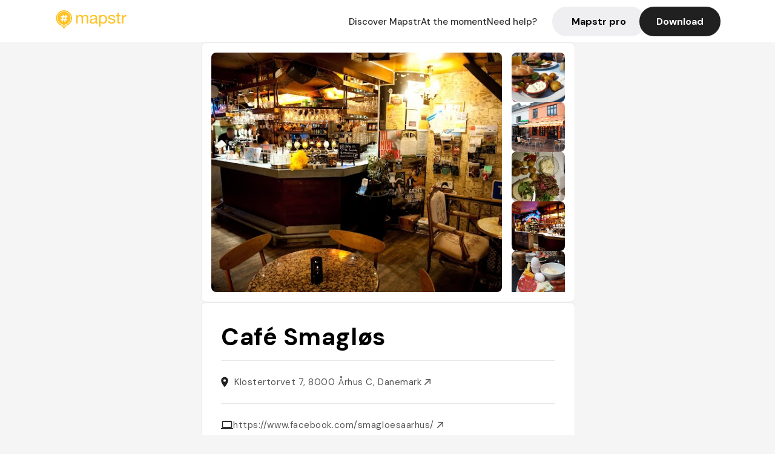

--- FILE ---
content_type: image/svg+xml
request_url: https://mapstr.com/static/images/icon_place.svg
body_size: -50
content:
<svg width="12" height="18" fill="none" xmlns="http://www.w3.org/2000/svg"><path d="M6 .667A5.83 5.83 0 00.167 6.5C.167 10.875 6 17.333 6 17.333s5.833-6.458 5.833-10.833A5.83 5.83 0 006 .667zm0 7.916a2.084 2.084 0 11.002-4.168A2.084 2.084 0 016 8.583z" fill="#202020"/></svg>

--- FILE ---
content_type: image/svg+xml
request_url: https://mapstr.com/static/images/logo_linkedin_footer.svg
body_size: 249
content:
<svg width="30" height="30" fill="none" xmlns="http://www.w3.org/2000/svg"><rect width="30" height="30" rx="15" fill="#202020"/><path d="M20.44 7.86H9.56a1.7 1.7 0 00-1.7 1.7v10.88a1.7 1.7 0 001.7 1.7h10.88a1.7 1.7 0 001.7-1.7V9.56a1.7 1.7 0 00-1.7-1.7zm-8.16 5.44v6.46h-2.04V13.3h2.04zm-2.04-1.88c0-.476.408-.84 1.02-.84.612 0 .996.364 1.02.84 0 .476-.38.86-1.02.86-.612 0-1.02-.384-1.02-.86zm9.52 8.34h-2.04v-3.4c0-.68-.34-1.36-1.19-1.374h-.027c-.823 0-1.163.7-1.163 1.374v3.4H13.3V13.3h2.04v.87s.656-.87 1.975-.87c1.35 0 2.445.928 2.445 2.808v3.652z" fill="#fff"/></svg>

--- FILE ---
content_type: application/javascript
request_url: https://mapstr.com/static/js/lazysizes.min.js
body_size: 3305
content:
/*! lazysizes - v5.2.2 */
!function(e){var t = function(u,D,f){"use strict";var k,H;if(function(){var e;var t = {lazyClass:"lazyload",loadedClass:"lazyloaded",loadingClass:"lazyloading",preloadClass:"lazypreload",errorClass:"lazyerror",autosizesClass:"lazyautosizes",fastLoadedClass:"ls-is-cached",iframeLoadMode:0,srcAttr:"data-src",srcsetAttr:"data-srcset",sizesAttr:"data-sizes",minSize:40,customMedia:{},init:true,expFactor:1.5,hFac:.8,loadMode:2,loadHidden:true,ricTimeout:0,throttleDelay:125};H = u.lazySizesConfig || u.lazysizesConfig || {};for(e in t){if(!(e in H)){H[e] = t[e]}}}(),!D || !D.getElementsByClassName){return{init:function(){},cfg:H,noSupport:true}}var O = D.documentElement,i = u.HTMLPictureElement,P = "addEventListener",$ = "getAttribute",q = u[P].bind(u),I = u.setTimeout,U = u.requestAnimationFrame || I,o = u.requestIdleCallback,j = /^picture$/i,r = ["load","error","lazyincluded","_lazyloaded"],a = {},G = Array.prototype.forEach,J = function(e,t){if(!a[t]){a[t] = new RegExp("(\\s|^)" + t + "(\\s|$)")}return a[t].test(e[$]("class") || "") && a[t]},K = function(e,t){if(!J(e,t)){e.setAttribute("class",(e[$]("class") || "").trim() + " " + t)}},Q = function(e,t){var a;if(a = J(e,t)){e.setAttribute("class",(e[$]("class") || "").replace(a," "))}},V = function(t,a,e){var i = e ? P : "removeEventListener";if(e){V(t,a)}r.forEach(function(e){t[i](e,a)})},X = function(e,t,a,i,r){var n = D.createEvent("Event");if(!a){a = {}}a.instance = k;n.initEvent(t,!i,!r);n.detail = a;e.dispatchEvent(n);return n},Y = function(e,t){var a;if(!i && (a = u.picturefill || H.pf)){if(t && t.src && !e[$]("srcset")){e.setAttribute("srcset",t.src)}a({reevaluate:true,elements:[e]})}else if(t && t.src){e.src = t.src}},Z = function(e,t){return(getComputedStyle(e,null) || {})[t]},s = function(e,t,a){a = a || e.offsetWidth;while(a < H.minSize && t && !e._lazysizesWidth){a = t.offsetWidth;t = t.parentNode}return a},ee = function(){var a,i;var t = [];var r = [];var n = t;var s = function(){var e = n;n = t.length ? r : t;a = true;i = false;while(e.length){e.shift()()}a = false};var e = function(e,t){if(a && !t){e.apply(this,arguments)}else{n.push(e);if(!i){i = true;(D.hidden ? I : U)(s)}}};e._lsFlush = s;return e}(),te = function(a,e){return e ? function(){ee(a)} : function(){var e = this;var t = arguments;ee(function(){a.apply(e,t)})}},ae = function(e){var a;var i = 0;var r = H.throttleDelay;var n = H.ricTimeout;var t = function(){a = false;i = f.now();e()};var s = o && n > 49 ? function(){o(t,{timeout:n});if(n !== H.ricTimeout){n = H.ricTimeout}} : te(function(){I(t)},true);return function(e){var t;if(e = e === true){n = 33}if(a){return}a = true;t = r - (f.now() - i);if(t < 0){t = 0}if(e || t < 9){s()}else{I(s,t)}}},ie = function(e){var t,a;var i = 99;var r = function(){t = null;e()};var n = function(){var e = f.now() - a;if(e < i){I(n,i - e)}else{(o || r)(r)}};return function(){a = f.now();if(!t){t = I(n,i)}}},e = function(){var v,m,c,h,e;var y,z,g,p,C,b,A;var n = /^img$/i;var d = /^iframe$/i;var E = "onscroll" in u && !/(gle|ing)bot/.test(navigator.userAgent);var _ = 0;var w = 0;var M = 0;var N = -1;var L = function(e){M--;if(!e || M < 0 || !e.target){M = 0}};var x = function(e){if(A == null){A = Z(D.body,"visibility") == "hidden"}return A || !(Z(e.parentNode,"visibility") == "hidden" && Z(e,"visibility") == "hidden")};var W = function(e,t){var a;var i = e;var r = x(e);g -= t;b += t;p -= t;C += t;while(r && (i = i.offsetParent) && i != D.body && i != O){r = (Z(i,"opacity") || 1) > 0;if(r && Z(i,"overflow") != "visible"){a = i.getBoundingClientRect();r = C > a.left && p < a.right && b > a.top - 1 && g < a.bottom + 1}}return r};var t = function(){var e,t,a,i,r,n,s,o,l,u,f,c;var d = k.elements;if((h = H.loadMode) && M < 8 && (e = d.length)){t = 0;N++;for(;t < e;t++){if(!d[t] || d[t]._lazyRace){continue}if(!E || k.prematureUnveil && k.prematureUnveil(d[t])){R(d[t]);continue}if(!(o = d[t][$]("data-expand")) || !(n = o * 1)){n = w}if(!u){u = !H.expand || H.expand < 1 ? O.clientHeight > 500 && O.clientWidth > 500 ? 500 : 370 : H.expand;k._defEx = u;f = u * H.expFactor;c = H.hFac;A = null;if(w < f && M < 1 && N > 2 && h > 2 && !D.hidden){w = f;N = 0}else if(h > 1 && N > 1 && M < 6){w = u}else{w = _}}if(l !== n){y = innerWidth + n * c;z = innerHeight + n;s = n * -1;l = n}a = d[t].getBoundingClientRect();if((b = a.bottom) >= s && (g = a.top) <= z && (C = a.right) >= s * c && (p = a.left) <= y && (b || C || p || g) && (H.loadHidden || x(d[t])) && (m && M < 3 && !o && (h < 3 || N < 4) || W(d[t],n))){R(d[t]);r = true;if(M > 9){break}}else if(!r && m && !i && M < 4 && N < 4 && h > 2 && (v[0] || H.preloadAfterLoad) && (v[0] || !o && (b || C || p || g || d[t][$](H.sizesAttr) != "auto"))){i = v[0] || d[t]}}if(i && !r){R(i)}}};var a = ae(t);var S = function(e){var t = e.target;if(t._lazyCache){delete t._lazyCache;return}L(e);K(t,H.loadedClass);Q(t,H.loadingClass);V(t,B);X(t,"lazyloaded")};var i = te(S);var B = function(e){i({target:e.target})};var T = function(e,t){var a = e.getAttribute("data-load-mode") || H.iframeLoadMode;if(a == 0){e.contentWindow.location.replace(t)}else if(a == 1){e.src = t}};var F = function(e){var t;var a = e[$](H.srcsetAttr);if(t = H.customMedia[e[$]("data-media") || e[$]("media")]){e.setAttribute("media",t)}if(a){e.setAttribute("srcset",a)}};var s = te(function(t,e,a,i,r){var n,s,o,l,u,f;if(!(u = X(t,"lazybeforeunveil",e)).defaultPrevented){if(i){if(a){K(t,H.autosizesClass)}else{t.setAttribute("sizes",i)}}s = t[$](H.srcsetAttr);n = t[$](H.srcAttr);if(r){o = t.parentNode;l = o && j.test(o.nodeName || "")}f = e.firesLoad || "src" in t && (s || n || l);u = {target:t};K(t,H.loadingClass);if(f){clearTimeout(c);c = I(L,2500);V(t,B,true)}if(l){G.call(o.getElementsByTagName("source"),F)}if(s){t.setAttribute("srcset",s)}else if(n && !l){if(d.test(t.nodeName)){T(t,n)}else{t.src = n}}if(r && (s || l)){Y(t,{src:n})}}if(t._lazyRace){delete t._lazyRace}Q(t,H.lazyClass);ee(function(){var e = t.complete && t.naturalWidth > 1;if(!f || e){if(e){K(t,H.fastLoadedClass)}S(u);t._lazyCache = true;I(function(){if("_lazyCache" in t){delete t._lazyCache}},9)}if(t.loading == "lazy"){M--}},true)});var R = function(e){if(e._lazyRace){return}var t;var a = n.test(e.nodeName);var i = a && (e[$](H.sizesAttr) || e[$]("sizes"));var r = i == "auto";if((r || !m) && a && (e[$]("src") || e.srcset) && !e.complete && !J(e,H.errorClass) && J(e,H.lazyClass)){return}t = X(e,"lazyunveilread").detail;if(r){re.updateElem(e,true,e.offsetWidth)}e._lazyRace = true;M++;s(e,t,r,i,a)};var r = ie(function(){H.loadMode = 3;a()});var o = function(){if(H.loadMode == 3){H.loadMode = 2}r()};var l = function(){if(m){return}if(f.now() - e < 999){I(l,999);return}m = true;H.loadMode = 3;a();q("scroll",o,true)};return{_:function(){e = f.now();k.elements = D.getElementsByClassName(H.lazyClass);v = D.getElementsByClassName(H.lazyClass + " " + H.preloadClass);q("scroll",a,true);q("resize",a,true);q("pageshow",function(e){if(e.persisted){var t = D.querySelectorAll("." + H.loadingClass);if(t.length && t.forEach){U(function(){t.forEach(function(e){if(e.complete){R(e)}})})}}});if(u.MutationObserver){new MutationObserver(a).observe(O,{childList:true,subtree:true,attributes:true})}else{O[P]("DOMNodeInserted",a,true);O[P]("DOMAttrModified",a,true);setInterval(a,999)}q("hashchange",a,true);["focus","mouseover","click","load","transitionend","animationend"].forEach(function(e){D[P](e,a,true)});if(/d$|^c/.test(D.readyState)){l()}else{q("load",l);D[P]("DOMContentLoaded",a);I(l,2e4)}if(k.elements.length){t();ee._lsFlush()}else{a()}},checkElems:a,unveil:R,_aLSL:o}}(),re = function(){var a;var n = te(function(e,t,a,i){var r,n,s;e._lazysizesWidth = i;i += "px";e.setAttribute("sizes",i);if(j.test(t.nodeName || "")){r = t.getElementsByTagName("source");for(n = 0,s = r.length;n < s;n++){r[n].setAttribute("sizes",i)}}if(!a.detail.dataAttr){Y(e,a.detail)}});var i = function(e,t,a){var i;var r = e.parentNode;if(r){a = s(e,r,a);i = X(e,"lazybeforesizes",{width:a,dataAttr:!!t});if(!i.defaultPrevented){a = i.detail.width;if(a && a !== e._lazysizesWidth){n(e,r,i,a)}}}};var e = function(){var e;var t = a.length;if(t){e = 0;for(;e < t;e++){i(a[e])}}};var t = ie(e);return{_:function(){a = D.getElementsByClassName(H.autosizesClass);q("resize",t)},checkElems:t,updateElem:i}}(),t = function(){if(!t.i && D.getElementsByClassName){t.i = true;re._();e._()}};return I(function(){H.init && t()}),k = {cfg:H,autoSizer:re,loader:e,init:t,uP:Y,aC:K,rC:Q,hC:J,fire:X,gW:s,rAF:ee}}(e,e.document,Date);e.lazySizes = t,"object" == typeof module && module.exports && (module.exports = t)}("undefined" != typeof window ? window : {});


--- FILE ---
content_type: image/svg+xml
request_url: https://mapstr.com/static/images/icon_phone.svg
body_size: 78
content:
<svg width="16" height="16" fill="none" xmlns="http://www.w3.org/2000/svg"><path d="M3.517 6.992a12.624 12.624 0 005.491 5.491l1.834-1.833a.829.829 0 01.85-.2 9.506 9.506 0 002.975.475c.458 0 .833.375.833.833v2.909a.836.836 0 01-.833.833C6.842 15.5.5 9.158.5 1.333.5.875.875.5 1.333.5H4.25c.458 0 .833.375.833.833 0 1.042.167 2.042.475 2.975a.836.836 0 01-.208.85L3.517 6.992z" fill="#202020"/></svg>

--- FILE ---
content_type: image/svg+xml
request_url: https://mapstr.com/static/images/icon_mapstr_white.svg
body_size: 354
content:
<svg width="20" height="20" fill="none" xmlns="http://www.w3.org/2000/svg"><g clip-path="url(#clip0_29_1796)" fill="#fff"><path d="M9.411 18.982l1.92-3.004.229-.36.413-.11a7.315 7.315 0 005.453-7.07c0-4.056-3.297-7.344-7.364-7.344-4.068 0-7.365 3.288-7.365 7.343 0 3.372 2.304 6.305 5.43 7.066l.43.104.236.37 1.919 3.005-.275.43h-.75l-.276-.43zm-1.543-2.417C4.32 15.703 1.6 12.387 1.6 8.437 1.6 3.777 5.388 0 10.062 0c4.673 0 8.461 3.778 8.461 8.438 0 3.888-2.638 7.162-6.268 8.127L10.061 20l-2.193-3.435z"/><path d="M8.859 15.078c-3.24-.562-5.7-3.355-5.7-6.717 0-3.766 3.09-6.82 6.903-6.82 3.812 0 6.903 3.054 6.903 6.82 0 3.349-2.443 6.134-5.663 6.71l-1.223 1.884-1.22-1.877zm1.679-4.495l-.17.86a.61.61 0 00.488.715.616.616 0 00.723-.482l.215-1.093h.973a.601.601 0 00.605-.598c0-.33-.27-.599-.604-.599h-.739l.355-1.804h.745a.601.601 0 00.604-.599c0-.33-.27-.598-.604-.598h-.51l.155-.789a.61.61 0 00-.488-.715.616.616 0 00-.723.482l-.2 1.022h-1.66l.17-.87a.61.61 0 00-.487-.715.616.616 0 00-.723.482l-.217 1.103h-1.12a.601.601 0 00-.604.598c0 .33.27.599.604.599h.885l-.355 1.804h-.891a.601.601 0 00-.605.599c0 .33.27.598.605.598h.656l-.153.779a.61.61 0 00.488.715.616.616 0 00.723-.482l.199-1.012h1.66zm.218-1.114a57.493 57.493 0 00-1.659-.002l.387-1.97h1.66l-.388 1.972z"/></g><defs><clipPath id="clip0_29_1796"><path fill="#fff" d="M0 0h20v20H0z"/></clipPath></defs></svg>

--- FILE ---
content_type: text/javascript; charset=utf-8
request_url: https://app.link/_r?sdk=web2.86.5&branch_key=key_live_dbc5wsKNveuCgwCRZPWBmikgzvc1ghEx&callback=branch_callback__0
body_size: 71
content:
/**/ typeof branch_callback__0 === 'function' && branch_callback__0("1533597991682548051");

--- FILE ---
content_type: text/javascript; charset=utf-8
request_url: https://api2.branch.io/v1/deepview?&data=eyJjaGFubmVsIjoid2Vic2l0ZSIsImRhdGEiOiJ7XCIkaW9zX2RlZXBsaW5rX3BhdGhcIjpcInBsYWNlL3NvdXJjZS80U2FxWWFZdk5EZ1wiLFwiJGFuZHJvaWRfZGVlcGxpbmtfcGF0aFwiOlwicGxhY2Uvc291cmNlLzRTYXFZYVl2TkRnXCIsXCIkZGVlcGxpbmtfcGF0aFwiOlwicGxhY2Uvc291cmNlLzRTYXFZYVl2TkRnXCIsXCIkY2Fub25pY2FsX3VybFwiOlwiaHR0cHM6Ly9tYXBzdHIuY29tL3BsYWNlLzRTYXFZYVl2TkRnL2NhZmUtc21hZ2xzLWFyaHVzLWMtcmVzdGF1cmFudC1iaXN0cm8tYmFyLWJydW5jaC1nb3V0ZXJcIixcIiRvZ190aXRsZVwiOlwiTWFwc3RyIC0gQ2FmZSBDYWZcXHUwMGU5IFNtYWdsXFx1MDBmOHMgXFx1MDBjNXJodXMgQyAtIFp1IHZlcnN1Y2hlbiwgRXNzZW4vVHJpbmtlbiwgU2thbmRpbmF2aWVuLCBSZXN0YXVyYW50LCBUYXBhc1wiLFwiJG9nX2Rlc2NyaXB0aW9uXCI6XCJLbG9zdGVydG9ydmV0IDcsIDgwMDAgXFx1MDBjNXJodXMgQywgRGFuZW1hcmsgLSBSZXRyb3V2ZXogbGVzIGF2aXMgZGUgdm9zIGFtaXMsIGRlcyBpbmZsdWVuY2V1cnMsIGRlcyBtYWdhemluZXMgZXQgZGVzIGd1aWRlcyBxdWkgcGFybGVudCBkdSBDYWZcXHUwMGU5IFNtYWdsXFx1MDBmOHMuIFJcXHUwMGU5c2VydmV6LCBjb21tYW5kZXogZW4gbGl2cmFpc29uIG91IFxcdTAwZTAgZW1wb3J0ZXIgZGlyZWN0ZW1lbnQgZGVwdWlzIGwnYXBwbGljYXRpb24gTWFwc3RyLlwiLFwiJG9nX2ltYWdlX3VybFwiOlwiaHR0cHM6Ly9saDMuZ29vZ2xldXNlcmNvbnRlbnQuY29tL3AvQUYxUWlwT0dmNVVNUjQyRG1LU2NfOWhwOHRRVU5LdWJWWi1hQndQZjRpbG09czE2MDAtdzY0MFwiLFwiJG9nX3ZpZGVvXCI6bnVsbCxcIiRvZ190eXBlXCI6XCJ3ZWJzaXRlXCJ9IiwiZmVhdHVyZSI6InBsYWNlIiwiY2FtcGFpZ24iOiJzZW9wYWdlcyIsInNvdXJjZSI6IndlYi1zZGsiLCJvcGVuX2FwcCI6dHJ1ZSwiYXBwZW5kX2RlZXBsaW5rX3BhdGgiOmZhbHNlLCJkZWVwdmlld190eXBlIjoiZGVlcHZpZXciLCJiYW5uZXJfb3B0aW9ucyI6eyJtYWtlX25ld19saW5rIjpmYWxzZSwib3Blbl9hcHAiOnRydWUsImRlZXB2aWV3X3R5cGUiOiJkZWVwdmlldyJ9LCJicmFuY2hfa2V5Ijoia2V5X2xpdmVfZGJjNXdzS052ZXVDZ3dDUlpQV0JtaWtnenZjMWdoRXgiLCJzZXNzaW9uX2lkIjoiMTUzMzU5Nzk5MjI5NTQyODUyMSIsImlkZW50aXR5X2lkIjoiMTUzMzU5Nzk5MjI5MTQxOTI4MyIsInNkayI6IndlYjIuODYuNSIsImJyb3dzZXJfZmluZ2VycHJpbnRfaWQiOiIxNTMzNTk3OTkxNjgyNTQ4MDUxIn0%3D&callback=branch_callback__2
body_size: 464
content:
function unescapeHtml(escaped_str) {
    var div = document.createElement('div');
    div.innerHTML = escaped_str;
    var child = div.childNodes[0];
    return child ? child.nodeValue : null;
}

function validateProtocol(url) {
	var parser = document.createElement('a');
    parser.href = url;
    var protocol = parser.protocol.toLowerCase();
	if ([ 'javascript:',  'vbscript:',  'data:', 'ftp:',':' , ' '].indexOf(protocol) < 0) {
		return url;
	}
	return null;
}

function validate(url) {
	var unescaped_value = unescapeHtml(url);
	if (unescaped_value && validateProtocol(unescaped_value)) {
		return unescaped_value;
	}
	return '/';
}
(function(root) {
var THRESHOLD = 5*1000;
var last_called = null;

var cta = function() {
	var now = +new Date();
	if ((last_called !== null) && (now - last_called < THRESHOLD)) {
		return;
	}
	last_called = now;
	// immediate_window
	window.top.location = validate("https://mapstr.com/?utm_source=website&utm_campaign=seopages&utm_medium=place&_branch_match_id=1533597991682548051");
};


	



// callback_set
if (typeof branch_callback__2 === 'function') {
	branch_callback__2(cta);
}


})(window);


--- FILE ---
content_type: text/javascript; charset=utf-8
request_url: https://app.link/_r?sdk=web2.86.5&_t=1533597991682548051&branch_key=key_live_dbc5wsKNveuCgwCRZPWBmikgzvc1ghEx&callback=branch_callback__1
body_size: 70
content:
/**/ typeof branch_callback__1 === 'function' && branch_callback__1("1533597991682548051");

--- FILE ---
content_type: application/javascript
request_url: https://cdn.apple-mapkit.com/ti/csr/1.x.x/mk-csr.js?mapkitVersion=5.80.128
body_size: 125684
content:
function ra(){function xa(k,w,A){var u=!1;A();if(k&&w)m=k,p=w;else{var r={};var p=function(g){return r[g]},m=function(g,b,a){b=a(p);r[g]=b};u=!0}m(0,0,function(){var g={zl:24,ix:0,XS:8,il:100,mq:256,C5:1,EY:8192/8191,ao:300,bo:300,xy:150,yy:150,PB:0,QB:0,Qk:.01,gC:[.973,.957,.926,1],bi:10,OU:100,$v:[.59375,.58984375,.57421875,1],Zv:[.973,.957,.926,1],BR:[.8359375,.8359375,.8359375,1],hC:[.25,.25,.25,1],IT:100,bx:15,JD:17,eV:16,OD:.3,n2:3,pR:[0,.35],oR:[1,-.2],rR:[0,.2],qR:[1,-.1],wU:[0,.25],vU:[1,
-.9],yU:[0,.2],xU:[1,-.4],QU:128,dV:.5,NU:2,GT:1,SC:-.0625,pq:.5,UU:16384,TU:32768,eE:1.75,CE:[256,256],bw:1,aw:"",Yv:"",cw:"",CR:"standard",qj:"light",pj:"standard",NQ:1,zR:2147483648,AR:2147483648,jD:-2,BE:-1,hW:"__arrow__",iW:-1,jW:"RAS",S3:15,wV:10,nE:35,HD:"_",ur:50,sr:640,hx:2,Yw:24,gx:1,Xw:20,KD:1E3,cV:1,MU:3,Rl:31,wi:32,Vo:64,Uo:128,ui:255,bF:6,oU:804,yD:201,LQ:68,e_:17,rU:40,vD:10,wD:68,xD:17,tD:64,uD:16,rD:1,qU:2,qD:4,pD:8,pU:16,G3:32,sD:64,pf:256};g.Zw=g.pf<<1;g.zU=1;g.rr=1-Math.log(g.pf/
g.mq)/Math.log(2);g.oE=g.pf/g.mq;g.dr=252;g.baseTileSize=g.mq;return g});(function(g,b){m(1,[],b)})(this,function(){return function(g){function b(c){if(a[c])return a[c].exports;var d=a[c]={exports:{},id:c,loaded:!1};g[c].call(d.exports,d,d.exports,b);d.loaded=!0;return d.exports}var a={};b.c=a;b.p="";return b(0)}([function(g,b,a){b.FT=a(1);b.L3=a(2);b.M3=a(3);b.N3=a(4);b.Y=a(5);b.I=a(9);b.Zb=a(7);b.wa=a(8)},function(g){var b={EPSILON:1E-6};b.ve=Array;b.DZ=Math.random;b.zW=function(){b.ve=Float64Array};
var a=Math.PI/180;b.ep=function(c){return c*a};b.equals=function(c,d){return Math.abs(c-d)<=b.EPSILON*Math.max(1,Math.abs(c),Math.abs(d))};g.exports=b},function(g){g.exports={}},function(g){g.exports={}},function(g){g.exports={}},function(g,b,a){var c=a(1);b={T3:{},create:function(){var d=new c.ve(16);d[0]=1;d[1]=0;d[2]=0;d[3]=0;d[4]=0;d[5]=1;d[6]=0;d[7]=0;d[8]=0;d[9]=0;d[10]=1;d[11]=0;d[12]=0;d[13]=0;d[14]=0;d[15]=1;return d},clone:function(d){var e=new c.ve(16);e[0]=d[0];e[1]=d[1];e[2]=d[2];e[3]=
d[3];e[4]=d[4];e[5]=d[5];e[6]=d[6];e[7]=d[7];e[8]=d[8];e[9]=d[9];e[10]=d[10];e[11]=d[11];e[12]=d[12];e[13]=d[13];e[14]=d[14];e[15]=d[15];return e},ke:function(d,e){d[0]=e[0];d[1]=e[1];d[2]=e[2];d[3]=e[3];d[4]=e[4];d[5]=e[5];d[6]=e[6];d[7]=e[7];d[8]=e[8];d[9]=e[9];d[10]=e[10];d[11]=e[11];d[12]=e[12];d[13]=e[13];d[14]=e[14];d[15]=e[15];return d},S:function(d,e,f,h,l,q,t,v,x,n,z,D,E,F,H,L){var K=new c.ve(16);K[0]=d;K[1]=e;K[2]=f;K[3]=h;K[4]=l;K[5]=q;K[6]=t;K[7]=v;K[8]=x;K[9]=n;K[10]=z;K[11]=D;K[12]=
E;K[13]=F;K[14]=H;K[15]=L;return K},set:function(d,e,f,h,l,q,t,v,x,n,z,D,E,F,H,L,K){d[0]=e;d[1]=f;d[2]=h;d[3]=l;d[4]=q;d[5]=t;d[6]=v;d[7]=x;d[8]=n;d[9]=z;d[10]=D;d[11]=E;d[12]=F;d[13]=H;d[14]=L;d[15]=K;return d},bD:function(d){d[0]=1;d[1]=0;d[2]=0;d[3]=0;d[4]=0;d[5]=1;d[6]=0;d[7]=0;d[8]=0;d[9]=0;d[10]=1;d[11]=0;d[12]=0;d[13]=0;d[14]=0;d[15]=1;return d},hD:function(d,e){var f=e[0],h=e[1],l=e[2],q=e[3],t=e[4],v=e[5],x=e[6],n=e[7],z=e[8],D=e[9],E=e[10],F=e[11],H=e[12],L=e[13],K=e[14];e=e[15];var R=f*
v-h*t,B=f*x-l*t,M=f*n-q*t,U=h*x-l*v,O=h*n-q*v,C=l*n-q*x,J=z*L-D*H,N=z*K-E*H,Q=z*e-F*H,P=D*K-E*L,I=D*e-F*L,T=E*e-F*K,W=R*T-B*I+M*P+U*Q-O*N+C*J;if(!W)return null;W=1/W;d[0]=(v*T-x*I+n*P)*W;d[1]=(l*I-h*T-q*P)*W;d[2]=(L*C-K*O+e*U)*W;d[3]=(E*O-D*C-F*U)*W;d[4]=(x*Q-t*T-n*N)*W;d[5]=(f*T-l*Q+q*N)*W;d[6]=(K*M-H*C-e*B)*W;d[7]=(z*C-E*M+F*B)*W;d[8]=(t*I-v*Q+n*J)*W;d[9]=(h*Q-f*I-q*J)*W;d[10]=(H*O-L*M+e*R)*W;d[11]=(D*M-z*O-F*R)*W;d[12]=(v*N-t*P-x*J)*W;d[13]=(f*P-h*N+l*J)*W;d[14]=(L*B-H*U-K*R)*W;d[15]=(z*U-D*B+
E*R)*W;return d},multiply:function(d,e,f){var h=e[0],l=e[1],q=e[2],t=e[3],v=e[4],x=e[5],n=e[6],z=e[7],D=e[8],E=e[9],F=e[10],H=e[11],L=e[12],K=e[13],R=e[14];e=e[15];var B=f[0],M=f[1],U=f[2],O=f[3];d[0]=B*h+M*v+U*D+O*L;d[1]=B*l+M*x+U*E+O*K;d[2]=B*q+M*n+U*F+O*R;d[3]=B*t+M*z+U*H+O*e;B=f[4];M=f[5];U=f[6];O=f[7];d[4]=B*h+M*v+U*D+O*L;d[5]=B*l+M*x+U*E+O*K;d[6]=B*q+M*n+U*F+O*R;d[7]=B*t+M*z+U*H+O*e;B=f[8];M=f[9];U=f[10];O=f[11];d[8]=B*h+M*v+U*D+O*L;d[9]=B*l+M*x+U*E+O*K;d[10]=B*q+M*n+U*F+O*R;d[11]=B*t+M*z+U*
H+O*e;B=f[12];M=f[13];U=f[14];O=f[15];d[12]=B*h+M*v+U*D+O*L;d[13]=B*l+M*x+U*E+O*K;d[14]=B*q+M*n+U*F+O*R;d[15]=B*t+M*z+U*H+O*e;return d}};b.mul=b.multiply;b.translate=function(d,e,f){var h=f[0],l=f[1];f=f[2];if(e===d)d[12]=e[0]*h+e[4]*l+e[8]*f+e[12],d[13]=e[1]*h+e[5]*l+e[9]*f+e[13],d[14]=e[2]*h+e[6]*l+e[10]*f+e[14],d[15]=e[3]*h+e[7]*l+e[11]*f+e[15];else{var q=e[0];var t=e[1];var v=e[2];var x=e[3];var n=e[4];var z=e[5];var D=e[6];var E=e[7];var F=e[8];var H=e[9];var L=e[10];var K=e[11];d[0]=q;d[1]=
t;d[2]=v;d[3]=x;d[4]=n;d[5]=z;d[6]=D;d[7]=E;d[8]=F;d[9]=H;d[10]=L;d[11]=K;d[12]=q*h+n*l+F*f+e[12];d[13]=t*h+z*l+H*f+e[13];d[14]=v*h+D*l+L*f+e[14];d[15]=x*h+E*l+K*f+e[15]}return d};b.scale=function(d,e,f){var h=f[0],l=f[1];f=f[2];d[0]=e[0]*h;d[1]=e[1]*h;d[2]=e[2]*h;d[3]=e[3]*h;d[4]=e[4]*l;d[5]=e[5]*l;d[6]=e[6]*l;d[7]=e[7]*l;d[8]=e[8]*f;d[9]=e[9]*f;d[10]=e[10]*f;d[11]=e[11]*f;d[12]=e[12];d[13]=e[13];d[14]=e[14];d[15]=e[15];return d};b.nW=function(d,e,f){var h=Math.sin(f);f=Math.cos(f);var l=e[4],q=
e[5],t=e[6],v=e[7],x=e[8],n=e[9],z=e[10],D=e[11];e!==d&&(d[0]=e[0],d[1]=e[1],d[2]=e[2],d[3]=e[3],d[12]=e[12],d[13]=e[13],d[14]=e[14],d[15]=e[15]);d[4]=l*f+x*h;d[5]=q*f+n*h;d[6]=t*f+z*h;d[7]=v*f+D*h;d[8]=x*f-l*h;d[9]=n*f-q*h;d[10]=z*f-t*h;d[11]=D*f-v*h};b.oW=function(d,e,f){var h=Math.sin(f);f=Math.cos(f);var l=e[0],q=e[1],t=e[2],v=e[3],x=e[4],n=e[5],z=e[6],D=e[7];e!==d&&(d[8]=e[8],d[9]=e[9],d[10]=e[10],d[11]=e[11],d[12]=e[12],d[13]=e[13],d[14]=e[14],d[15]=e[15]);d[0]=l*f+x*h;d[1]=q*f+n*h;d[2]=t*f+
z*h;d[3]=v*f+D*h;d[4]=x*f-l*h;d[5]=n*f-q*h;d[6]=z*f-t*h;d[7]=D*f-v*h};b.perspective=function(d,e,f,h,l){e=1/Math.tan(e/2);var q=1/(h-l);d[0]=e/f;d[1]=0;d[2]=0;d[3]=0;d[4]=0;d[5]=e;d[6]=0;d[7]=0;d[8]=0;d[9]=0;d[10]=(l+h)*q;d[11]=-1;d[12]=0;d[13]=0;d[14]=2*l*h*q;d[15]=0;return d};b.sV=function(d,e,f,h,l,q){var t=1/(e-f),v=1/(h-l),x=1/(q-0);d[0]=-2*t;d[1]=0;d[2]=0;d[3]=0;d[4]=0;d[5]=-2*v;d[6]=0;d[7]=0;d[8]=0;d[9]=0;d[10]=2*x;d[11]=0;d[12]=(e+f)*t;d[13]=(l+h)*v;d[14]=(0+q)*x;d[15]=1;return d};g.exports=
b},function(g){g.exports={}},function(g,b,a){var c=a(1);b={create:function(){var d=new c.ve(3);d[0]=0;d[1]=0;d[2]=0;return d},clone:function(d){var e=new c.ve(3);e[0]=d[0];e[1]=d[1];e[2]=d[2];return e},S:function(d,e,f){var h=new c.ve(3);h[0]=d;h[1]=e;h[2]=f;return h},ke:function(d,e){d[0]=e[0];d[1]=e[1];d[2]=e[2];return d},add:function(d,e,f){d[0]=e[0]+f[0];d[1]=e[1]+f[1];d[2]=e[2]+f[2];return d},$o:function(d,e,f){d[0]=e[0]-f[0];d[1]=e[1]-f[1];d[2]=e[2]-f[2];return d}};b.sub=b.$o;b.iV=function(d,
e){d[0]=-e[0];d[1]=-e[1];d[2]=-e[2];return d};b.Zc=function(d,e,f){var h=e[0],l=e[1];e=e[2];var q=f[3]*h+f[7]*l+f[11]*e+f[15];q=q||1;d[0]=(f[0]*h+f[4]*l+f[8]*e+f[12])/q;d[1]=(f[1]*h+f[5]*l+f[9]*e+f[13])/q;d[2]=(f[2]*h+f[6]*l+f[10]*e+f[14])/q;return d};g.exports=b},function(g,b,a){var c=a(1);b={create:function(){var d=new c.ve(4);d[0]=0;d[1]=0;d[2]=0;d[3]=0;return d},clone:function(d){var e=new c.ve(4);e[0]=d[0];e[1]=d[1];e[2]=d[2];e[3]=d[3];return e},S:function(d,e,f,h){var l=new c.ve(4);l[0]=d;l[1]=
e;l[2]=f;l[3]=h;return l},ke:function(d,e){d[0]=e[0];d[1]=e[1];d[2]=e[2];d[3]=e[3];return d},set:function(d,e,f,h,l){d[0]=e;d[1]=f;d[2]=h;d[3]=l;return d},add:function(d,e,f){d[0]=e[0]+f[0];d[1]=e[1]+f[1];d[2]=e[2]+f[2];d[3]=e[3]+f[3];return d},$o:function(d,e,f){d[0]=e[0]-f[0];d[1]=e[1]-f[1];d[2]=e[2]-f[2];d[3]=e[3]-f[3];return d}};b.sub=b.$o;b.scale=function(d,e,f){d[0]=e[0]*f;d[1]=e[1]*f;d[2]=e[2]*f;d[3]=e[3]*f;return d};b.normalize=function(d,e){var f=e[0],h=e[1],l=e[2];e=e[3];var q=f*f+h*h+l*
l+e*e;q>0&&(q=1/Math.sqrt(q),d[0]=f*q,d[1]=h*q,d[2]=l*q,d[3]=e*q);return d};b.nC=function(d,e){return d[0]*e[0]+d[1]*e[1]+d[2]*e[2]+d[3]*e[3]};b.Ow=function(d,e,f,h){var l=e[0],q=e[1],t=e[2];e=e[3];d[0]=l+h*(f[0]-l);d[1]=q+h*(f[1]-q);d[2]=t+h*(f[2]-t);d[3]=e+h*(f[3]-e);return d};b.Zc=function(d,e,f){var h=e[0],l=e[1],q=e[2];e=e[3];d[0]=f[0]*h+f[4]*l+f[8]*q+f[12]*e;d[1]=f[1]*h+f[5]*l+f[9]*q+f[13]*e;d[2]=f[2]*h+f[6]*l+f[10]*q+f[14]*e;d[3]=f[3]*h+f[7]*l+f[11]*q+f[15]*e;return d};b.m2=function(d,e){return d[0]===
e[0]&&d[1]===e[1]&&d[2]===e[2]&&d[3]===e[3]};g.exports=b},function(g,b,a){var c=a(1);b={create:function(){var d=new c.ve(2);d[0]=0;d[1]=0;return d},clone:function(d){var e=new c.ve(2);e[0]=d[0];e[1]=d[1];return e},S:function(d,e){var f=new c.ve(2);f[0]=d;f[1]=e;return f},ke:function(d,e){d[0]=e[0];d[1]=e[1];return d},set:function(d,e,f){d[0]=e;d[1]=f;return d},add:function(d,e,f){d[0]=e[0]+f[0];d[1]=e[1]+f[1];return d},$o:function(d,e,f){d[0]=e[0]-f[0];d[1]=e[1]-f[1];return d}};b.sub=b.$o;b.scale=
function(d,e,f){d[0]=e[0]*f;d[1]=e[1]*f;return d};b.mC=function(d,e){var f=e[0]-d[0];d=e[1]-d[1];return Math.sqrt(f*f+d*d)};b.lC=b.mC;b.RW=function(d,e){var f=e[0]-d[0];d=e[1]-d[1];return f*f+d*d};b.QW=b.RW;b.length=function(d){var e=d[0];d=d[1];return Math.sqrt(e*e+d*d)};b.H3=b.length;b.normalize=function(d,e){var f=e[0],h=e[1];f=f*f+h*h;f>0&&(f=1/Math.sqrt(f),d[0]=e[0]*f,d[1]=e[1]*f);return d};b.nC=function(d,e){return d[0]*e[0]+d[1]*e[1]};b.Ow=function(d,e,f,h){var l=e[0];e=e[1];d[0]=l+h*(f[0]-
l);d[1]=e+h*(f[1]-e);return d};g.exports=b}])});m(2,0,function(){function g(){this.set(0,0,0,0,0,0,0,0)}var b=p(1),a=b.Y,c=b.I,d=b.wa,e=5/9,f=8/9,h=5/9,l=a.S(-1,3,-3,1,3,-6,3,0,-3,3,0,0,1,0,0,0),q=d.S(0,0,1,0),t=d.create(),v=d.create(),x=a.create();g.prototype.set=function(n,z,D,E,F,H,L,K){this.fc=n;this.hc=z;this.zd=D;this.Ad=E;this.Bd=F;this.Cd=H;this.nc=L;this.oc=K};g.prototype.Zc=function(n){var z=n[0],D=n[1],E=n[4],F=n[5],H=n[12];n=n[13];var L=new g;L.set(z*this.fc+E*this.hc+H,D*this.fc+F*this.hc+
n,z*this.zd+E*this.Ad+H,D*this.zd+F*this.Ad+n,z*this.Bd+E*this.Cd+H,D*this.Bd+F*this.Cd+n,z*this.nc+E*this.oc+H,D*this.nc+F*this.oc+n);return L};g.prototype.zq=function(n){q[0]=3*n*n;q[1]=2*n;d.Zc(t,q,l);n=t[0]*this.fc+t[1]*this.zd+t[2]*this.Bd+t[3]*this.nc;var z=t[0]*this.hc+t[1]*this.Ad+t[2]*this.Cd+t[3]*this.oc;return Math.sqrt(n*n+z*z)};g.prototype.length=function(n){n*=.5;return n*(e*this.zq(n*1.774597)+f*this.zq(n)+h*this.zq(n*1.225403))};g.prototype.Ar=function(n,z,D){n=this.length(D)-z*.5+
n;z=this.length(1);z=Math.max(0,Math.min(1,n/z));for(D=0;D<2;D++){var E=this.length(z),F=this.zq(z);z-=(E-n)/(F||1E-6);z=Math.max(0,Math.min(1,z))}v[0]=z*z*z;v[1]=z*z;v[2]=z;v[3]=1;d.Zc(x,v,l);return c.S(x[0]*this.fc+x[1]*this.zd+x[2]*this.Bd+x[3]*this.nc,x[0]*this.hc+x[1]*this.Ad+x[2]*this.Cd+x[3]*this.oc)};g.prototype.od=function(n,z){n=this.Zc(n);var D=z[0]*.5;z=z[1]*.5;n.set(D*(n.fc+1),z*(n.hc+1),D*(n.zd+1),z*(n.Ad+1),D*(n.Bd+1),z*(n.Cd+1),D*(n.nc+1),z*(n.oc+1));return n};g.prototype.scale=function(n){var z=
this.clone();z.fc*=n;z.hc*=n;z.zd*=n;z.Ad*=n;z.Bd*=n;z.Cd*=n;z.nc*=n;z.oc*=n;return z};g.prototype.iD=function(){var n=this.fc;this.fc=this.nc;this.nc=n;n=this.hc;this.hc=this.oc;this.oc=n;n=this.zd;this.zd=this.Bd;this.Bd=n;n=this.Ad;this.Ad=this.Cd;this.Cd=n};g.prototype.direction=function(){return c.S(this.nc-this.fc,this.oc-this.hc)};return g});m(3,0,function(){var g=p(1),b=p(2),a={};g.FT.zW();for(var c in Math)a[c]=Math[c];a.Y=g.Y;a.I=g.I;a.Zb=g.Zb;a.wa=g.wa;a.lZ=b;var d=Math.PI/180;a.TC=Math.PI*
.5;a.ep=function(f){return d*f};a.DY=a.ep;a.YF=Math.log(2);a.log2=typeof Math.log2==="function"?Math.log2.bind(Math):function(f){return Math.log(f)/a.YF};var e=a.wa.create();a.I.od=function(f,h,l,q){e[0]=h[0];e[1]=h[1];e[2]=0;e[3]=1;a.wa.od(e,e,l,q);f[0]=e[0];f[1]=e[1]};a.Zb.od=function(f,h,l,q){e[0]=h[0];e[1]=h[1];e[2]=h[2];e[3]=1;a.wa.od(f,e,l,q);f[0]=e[0];f[1]=e[1];f[2]=0};a.wa.od=function(f,h,l,q){a.wa.Zc(f,h,l);a.wa.scale(f,f,1/f[3]);f[0]=q[0]*(f[0]+1)*.5;f[1]=q[1]*(f[1]+1)*.5;f[2]=0;f[3]=1};
a.xn=function(f,h,l){return Math.min(l,Math.max(h,f))};return a});m(4,0,function(){return{LU:8,global:{}}});m(5,0,function(){var g=p(3),b=p(4),a=p(0),c={};c.lc=function(){var e=0;return function(){return++e}}();c.EQ=function(e,f,h){var l=Math.pow(2,-e.z-.001);f=f[1]/a.pf*l;return{target:g.Zb.S((e.x+.5)*l,1-(e.y+.5)*l,0),zoom:f*.5/Math.tan(h*.5)}};c.KC=function(e){for(var f=1,h=1,l=1;l<e;)f>h?h*=2:f*=2,l*=2;return g.I.S(f,h)};c.F3=function(e){return e>0&&(e&e-1)===0};c.$E=function(e){let f=5381;for(let h=
0;h<e.length;h++)f=f*33^e.charCodeAt(h);return f>>>0};c.zE=function(e,f){var h=new ArrayBuffer(f),l=new Uint8Array(h);e=new Uint8Array(e);l.set(e.subarray(0,f));return h};c.seed=function(){};c.random=Math.random;c.C3=function(){return{}};c.Tj=function(e){return Object.keys(e).map(function(f){return e[f]})};c.jC=function(e,f){b.global[e]=f};c.He=function(e){for(var f in e)c.jC(f,e[f])};c.LC=function(e){var f=e.indexOf(".");return f!==-1?e.substr(0,f):e};c.Jy=function(e,f){return c.LC(e)===c.LC(f)};
c.ZS=function(e,f){return e.replace(/{{(.*?)}}/g,function(h,l){return f[l]})};c.mo=function(e){for(var f=new Float32Array(e.length),h=0;h<e.length;h++)f[h]=e[h]/255;return f};c.j2=function(e,f,h,l,q,t){return Math.sqrt(Math.pow(e-f,2)+Math.pow(h-l,2)+Math.pow(q-t,2))};c.J3=function(e,f){f=typeof f==="object"?Object.keys(f)[0]:f;f=e[f];var h=[],l;for(l in e)e[l]===f&&h.push(l);return{gQ:h,Nq:f,P3:function(q){this.gQ.forEach(function(t){e[t]=q})}}};c.dZ=function(e){return[-(-2*(Math.atan(Math.pow(Math.E,
Math.PI*2*(e[1]-.5)))-Math.PI/4)/Math.PI*180),e[0]*360-180]};c.AD=function(e){return[.5+g.ep(e[1])/Math.PI*.5,.5+Math.log(Math.tan(Math.PI*.25+g.ep(e[0])*.5))/Math.PI*.5]};c.jF=function(e){var f=g.ep(e);return Math.abs(c.AD([e+.5,0])[1]-c.AD([e-.5,0])[1])/(111132.92+-559.82*Math.cos(2*f)+1.175*Math.cos(4*f)+-.0023*Math.cos(6*f))};if(typeof BigInt==="function"){var d=BigInt(32);c.Fd=function(e){if(e.high|e.low)return BigInt(e.high)<<d|BigInt(e.low)};c.ks=BigInt}else c.Fd=function(e){if(e.high|e.low){var f=
e.high>>>0,h=~~(f/23284);e=(f-h*23284)*4294967296+h*4018520064+(e.low>>>0);f=~~(e/1E14);h+=f;e=""+(e-f*1E14);return h?h+"00000000000000".slice(e.length)+e:e}},c.ks=String;c.Ne={On:0,Tg:0};c.toArray=c.Tj;c.cameraPropertiesFromTileKey=c.EQ;c.defineGlobal=c.jC;c.defineGlobals=c.He;c.versionsHaveMatchingMajorComponent=c.Jy;c.normalizedColor=c.mo;return c});m(6,0,function(){function g(e){this.Vk=e;this.bg=!1}function b(e,f,h){this.size=e;this.x=f;this.y=h;this.items=[];this.reset()}function a(e,f,h){this.Wd=
f;this.ki=h||d.I.S(0,0);h=this.ki[0]*2+(f[0]||e);f=this.ki[1]*2+(f[1]||e);this.Dg=e||10;this.df=[];for(var l=0;l<h;l+=e){for(var q=[],t=0;t<f;t+=e){var v=new b(e,l,t);q.push(v)}this.df.push(q)}}var c=p(5),d=p(3);g.prototype.aT=function(e){for(var f=0,h=this.Vk.length;f<h;f++)e(this.Vk[f],f)};g.prototype.EC=function(e){for(var f=0,h=this.Vk.length;f<h&&!e(this.Vk[f],f);f++);};b.prototype.reset=function(){this.count=0;this.items.length=0};a.prototype.clear=function(){for(var e=0,f=this.df.length;e<
f;e++)for(var h=this.df[e],l=0,q=h.length;l<q;l++)h[l].reset()};a.prototype.qT=function(e){var f=[];e=e.cells;for(var h=0,l=e.length;h<l;++h)f=f.concat(e[h].items);return f};a.prototype.bT=function(e,f){var h=e.x+this.ki[0],l=e.y+this.ki[1],q=Math.min(h+e.w,this.Wd[0]+2*this.ki[0]);e=Math.min(l+e.Kb,this.Wd[1]+2*this.ki[1]);if(q<0||h>=this.Wd[0]+2*this.ki[0]||e<0||l>=this.Wd[1]+2*this.ki[1])return!1;h=Math.floor(h/this.Dg);l=Math.floor(l/this.Dg);h<0&&(h=0);l<0&&(l=0);var t=h;do{var v=l;h=this.df[t][v];
if(h.x>q)break;do{if(this.df[t]===void 0||this.df[t][v]===void 0)debugger;h=this.df[t][v];if(h.y>e)break;if(f(h))return!1;v++}while(v<this.df[t].length);t++}while(t<this.df.length);return!0};a.prototype.gT=function(e){function f(q){e.cells.push(q);return!1}e.cells=[];var h=this,l=!1;e.aT(function(q){return l=!h.bT(q,f)})};a.prototype.GB=function(e){e.cells.forEach(function(f){f.items.push(e)})};a.prototype.sE=function(e){for(var f=0,h=e.cells.length;f<h;f++){var l=e.cells[f];l.items.splice(l.items.indexOf(e),
1)}e.bg=!1};a.prototype.VQ=function(e){e=new g(e);e.id=c.lc();return e};return a});m(7,0,function(){function g(f,h){var l=f.cx-h.cx,q=f.cy-h.cy;f=f.Lf+h.Lf;return f*f>=l*l+q*q}function b(f,h){var l=h.w*.5,q=h.Kb*.5,t=l+f.Lf,v=q+f.Lf,x=h.x+l,n=h.y+q,z=x-f.cx,D=n-f.cy;if(z*z+D*D>=t*t+v*v)return!1;l=l<q?l:q;q=new d;q.set(x,n,l);return g(f,q)?!0:f.cx>=h.x&&f.cx<=h.x+h.w?h.$B(f.cx,f.cy,0,f.Lf):f.cy>=h.y&&f.cy<=h.y+h.Kb?h.$B(f.cx,f.cy,f.Lf,0):!0}function a(f,h,l,q,t){this.x=f;this.y=h;this.w=l;this.Kb=
q;this.angle=t}function c(f,h,l,q){this.x=f;this.y=h;this.w=l;this.Kb=q}function d(){this.Kb=this.w=this.y=this.x=this.Lf=this.cy=this.cx=0}var e=p(3);a.prototype.contains=function(f,h){var l=.5*this.w,q=.5*this.Kb,t=l*Math.cos(this.angle);l*=Math.sin(this.angle);var v=q*Math.cos(this.angle+e.TC),x=q*Math.sin(this.angle+e.TC);q=this.x-t-v;var n=this.y-l-x,z=this.x-t+v,D=this.y-l+x,E=this.x+t+v,F=this.y+l+x;t=this.x+t-v;l=this.y+l-x;return(z-q)*(f-q)+(D-n)*(h-n)<0||(E-z)*(f-z)+(F-D)*(h-D)<0||(t-E)*
(f-E)+(l-F)*(h-F)<0?!1:(q-t)*(f-t)+(n-l)*(h-l)>=0};a.prototype.zn=function(){};a.prototype.Nv=function(){};a.prototype.bg=function(){};c.nj=function(f){return Array.from({length:f},function(){return new c(0,0,0,0)})};c.prototype.set=function(f,h,l,q){this.x=f;this.y=h;this.w=l;this.Kb=q};c.prototype.jf=function(){return e.I.S(this.x+this.w*.5,this.y+this.Kb*.5)};c.fromRect=function(f){return new c(f.x,f.y,f.w,f.Kb)};c.prototype.contains=function(f,h){return this.x<=f&&this.x+this.w>=f&&this.y<=h&&
this.y+this.Kb>=h};c.prototype.$B=function(f,h,l,q){return this.x-l<=f&&this.x+this.w+l>=f&&this.y-q<=h&&this.y+this.Kb+q>=h};c.prototype.bg=function(f){return f.zn(this)};c.prototype.zn=function(f){return this.x<f.x+f.w&&this.y<f.y+f.Kb&&this.x+this.w>f.x&&this.y+this.Kb>f.y};c.prototype.Nv=function(f){return b(f,this)};d.nj=function(f){return Array.from({length:f},function(){return new d})};d.prototype.set=function(f,h,l){this.cx=f;this.cy=h;this.Lf=l;var q=l*2;this.x=f-l;this.y=h-l;this.Kb=this.w=
q};d.prototype.contains=function(f,h){f-=this.cx;h-=this.cy;return this.Lf*this.Lf>=f*f+h*h};d.prototype.bg=function(f){return f.Nv(this)};d.prototype.zn=function(f){return b(this,f)};d.prototype.Nv=function(f){return g(this,f)};return{gG:a,hm:c,Zj:d}});m(8,0,function(){var g=p(5);return{da:function(b,a){Object.defineProperty(b.prototype,"__IS_NOT_INSTANCE__",{enumerable:!1,writable:!0});b.prototype.uz=!0;a.prototype=new b;b.prototype.uz=!1;a.prototype.constructor=a;Object.defineProperty(a.prototype,
"classId",{enumerable:!1,writable:!0});g.lc();a.prototype.parent=b.prototype},Ta:function(b){return!b.uz}}});m(9,0,function(){function g(e){c.Ta(this)&&(this.Tc=[],this.BK=typeof e==="boolean"?e:!0)}function b(e){c.Ta(this)&&g.prototype.constructor.apply(this,arguments)}function a(e){g.prototype.constructor.apply(this,arguments)}var c=p(8),d=p(3);g.prototype.rN=function(e){this.Tc.push(e)};g.prototype.vx=function(e,f,h){this.UE();f.push(this.Tc[0]);var l,q=e*e,t=f.length-1;e=1;for(l=this.Tc.length;e<
l;e++){var v=this.Tc[e];for(var x=!1,n=t,z=f.length;n<z;n++){var D=d.I.QW(f[n].$.jf,v.$.jf);if(this.BK&&D<q){x=!0;break}}x?h.push(v):f.push(v)}};c.da(g,b);b.prototype.UE=function(){this.Tc.sort(function(e,f){if(e.Ma||f.Ma){if(e.Ma&&!f.Ma)return-1;if(!e.Ma&&f.Ma)return 1;if(e.Ma!==f.Ma)return f.Ma-e.Ma}var h=e.$,l=f.$;return l.kf!==h.kf?l.kf-h.kf:h.id!==l.id?h.id-l.id:e.Mc-f.Mc})};c.da(g,a);a.prototype.UE=function(){this.Tc.sort(function(e,f){if(e.Ma||f.Ma){if(e.Ma&&!f.Ma)return-1;if(!e.Ma&&f.Ma)return 1;
if(e.Ma!==f.Ma)return f.Ma-e.Ma}var h=e.$,l=f.$;return h.nf.Pd!==l.nf.Pd?h.nf.Pd-l.nf.Pd:h.kf!==l.kf?l.kf-h.kf:h.id!==l.id?h.id-l.id:e.Mc-f.Mc})};g.LF=b;g.fG=a;return g});m(10,0,function(){return{F:0,ct:1,qt:2,dd:3,Ts:4,mZ:5,Vy:6}});m(11,0,function(){function g(f){f.Ia=function(h,l,q,t){var v=this.Tf||{},x=v[h]||[];x.push({Bf:l,context:q||l,once:t?1:0});v[h]=x;this.Tf=v;return this};f.Da=function(h,l,q){this.Tf=this.Tf||{};if(arguments.length===0)return delete this.Tf,this;if(arguments.length===1)return delete this.Tf[h],
this;var t=this.Tf[h];if(t===void 0)return this;q?l?(l=l.JG?l.JG:l,b(t,function(v){if(v.Bf===l&&v.context===q)return!0;if(v=v.Bf.xt)return v.Bf===l&&v.context===q})):b(t,function(v){if(v.context===q)return!0;if(v=v.Bf.xt)return v.context===q}):b(t,function(v){if(v.Bf===l)return!0;if(v=v.Bf.xt)return v.Bf===l});return this};f.notify=function(h,l){if(this.Tf!==void 0){var q=this.Tf[h];if(q!==void 0){for(var t=0,v=0,x=q.length;v<x;v++){var n=q[v];t+=n.once;n.Bf.call(n.context,l)}t&&(l=this.Tf||{},q=
l[h]||[],l[h]=q.filter(function(z){return!z.once}),this.Tf=l);return this}}};f.once=function(h,l,q){return this.Ia(h,l,q,!0)};f.race=function(){return new a(this)};f.IG=!0;f.on=f.Ia;f.off=f.Da;f.once=f.once;f.race=f.race;f.notify=f.notify}function b(f,h){for(var l=0,q=0,t=f.length;l<t;l++)h(f[q])?f.splice(q,1):q++}function a(f){this.object=f;this.Co=[];c.lc()}var c=p(5),d;a.prototype.add=function(f,h,l){function q(x){v.HJ||(v.HJ=!0,v.Co.splice(t.index,1),d.async(function(){for(var n=0,z=v.Co.length;n<
z;n++){var D=v.Co[n];v.object.Da(D.id,D.Bf,D.context)}}),t.Bf.call(t.context,x))}var t={id:f,Bf:h,context:l,index:this.Co.length},v=this;v.Co.push(t);q.xt=t;this.object.once(f,q,l);return this};g(a.prototype);a.prototype.add=a.prototype.add;var e={GW:function(f){d=f},Aa:g,forward:function(f,h){if(typeof h==="object"){var l=h;h=l.notify.bind(l)}var q=f.notify;f.notify=function(t,v){h(t,v);q.apply(this,arguments)}},kU:function(f){return f.IG===!0}};e.decorate=g;return e});m(12,0,function(){function g(x){switch(x){case 1:return e.ft;
case 2:return e.vp;case 3:return e.Zs;default:return null}}function b(){this.id=d.lc();this.Gh=this.Fh=this.Lh=this.Kh=this.Gg=this.Fg=0;this.Wp=!0;this.Sm=!1;this.Sp=e.ft;Object.defineProperty(this,"x",{get:function(){return this.Fg},set:function(x){this.Fg!==x&&(this.Fg=x,this.Ak())}});Object.defineProperty(this,"y",{get:function(){return this.Gg},set:function(x){this.Gg!==x&&(this.Gg=x,this.Ak())}});Object.defineProperty(this,"width",{get:function(){return this.Kh},set:function(x){this.Kh!==x&&
(this.Kh=x,this.Ak())}});Object.defineProperty(this,"height",{get:function(){return this.Lh},set:function(x){this.Lh!==x&&(this.Lh=x,this.Ak())}});Object.defineProperty(this,"xOffset",{get:function(){return this.Fh},set:function(x){this.Fh!==x&&(this.Fh=x,this.Ak())}});Object.defineProperty(this,"yOffset",{get:function(){return this.Gh},set:function(x){this.Gh!==x&&(this.Gh=x,this.Ak())}});this.Hg=!1}var a=p(3),c=p(11),d=p(5),e={ft:1,vp:2,Zs:3};b.prototype.Vx=function(x){this.Sp=x};b.prototype.PE=
function(){this.Wp=!1};b.prototype.ME=function(){this.Sm=!0};b.prototype.Ak=function(){this.Wc();this.notify("property-changed")};b.prototype.Wc=function(){this.Hg=!0};b.$c=function(x,n,z){var D=new b;D.id=x[z++];D.Fg=n[z++];D.Gg=n[z++];D.Fh=n[z++];D.Gh=n[z++];D.Kh=n[z++];D.Lh=n[z++];D.Sp=g(x[z++]);D.Wp=x[z++]===1;D.Sm=x[z++]===1;return D};b.prototype.Pe=function(x,n,z){x[z++]=this.id;n[z++]=this.Fg;n[z++]=this.Gg;n[z++]=this.Fh;n[z++]=this.Gh;n[z++]=this.Kh;n[z++]=this.Lh;x[z++]=this.Sp;x[z++]=this.Wp?
1:0;x[z++]=this.Sm?1:0;return z};b.prototype.Xe=function(x,n,z){this.Fg=n[z++];this.Gg=n[z++];this.Fh=n[z++];this.Gh=n[z++];this.Kh=n[z++];this.Lh=n[z++];return z};b.prototype.If=function(x,n,z){x[z++]=this.id;n[z++]=this.Fg;n[z++]=this.Gg;n[z++]=this.Fh;n[z++]=this.Gh;n[z++]=this.Kh;n[z++]=this.Lh;return z};var f=a.I.create(),h=a.I.create(),l=a.I.create(),q=a.I.create(),t=a.I.create(),v=a.I.create();b.prototype.qW=function(x,n,z){var D=this.Kh,E=this.Lh;l[0]=0;l[1]=0;v[0]=D;v[1]=E;if(this.Sm)h[0]=
this.Fg,h[1]=this.Gg,a.I.od(f,h,n,z),q[0]=D,q[1]=0,t[0]=0,t[1]=E,a.I.od(l,l,n,z),a.I.od(v,v,n,z),a.I.od(q,q,n,z),a.I.od(t,t,n,z),n=0,l[1]>q[1]?(n=Math.PI,D=a.I.sub(h,l,q)):D=a.I.sub(h,q,l),z=a.I.length(D),a.I.normalize(D,D),D=a.I.nC(D,a.I.S(1,0)),n+=Math.acos(D),D=a.I.length(a.I.sub(h,t,l)),x.x=f[0],x.y=f[1],x.w=z,x.Kb=D,x.angle=n;else{h[0]=this.Fg;h[1]=this.Gg;a.I.od(f,h,n,z);var F=this.Fh,H=this.Gh;this.Wp||(a.I.od(l,l,n,z),a.I.od(v,v,n,z),D=v[0]-l[0],E=v[1]-l[1]);x.x=f[0]-D*.5+F;x.y=f[1]-E*.5+
H;x.w=D;x.Kb=E}};c.Aa(b.prototype);b.ek=e;return b});m(13,0,function(){function g(c){this.TI=!0;this.Hk=a.kt;var d=this;try{c.call(this,function(e){d.EA(e)},function(e){d.ku(e)})}catch(e){g.lu(this.ku.bind(this),e)}}var b=p(11),a={kt:0,Uy:1,kz:2};g.lu=function(c,d){typeof d==="string"?c(d):c(d.message)};g.timeout=function(c){var d,e,f=new g(function(h,l){e=l;d=setTimeout(h,c)});f.cancel=function(h){clearTimeout(d);e(h)};return f};g.ul=function(c){return typeof c==="object"&&c&&c.TI===!0};g.all=function(c){var d=
null,e=null;if(c.length===0)return g.resolve([]);var f=new g(function(x,n){e=x;d=n});for(var h=[],l=c.length,q=!1,t=0,v=c.length;t<v;t++)(function(x,n){g.ul(x)||(x=g.resolve(x));x.then(function(z){h[n]=z;--l;l||e(h)},function(z){q||(q=!0,d(z))})})(c[t],t);return f};g.race=function(c){for(var d=null,e=null,f=new g(function(t,v){d=t;e=v}),h=0,l=c.length;h<l;h++){var q=c[h];if(!g.ul(q)){d(q);break}if(q.tl()){q.lU()?e(q.su):d(q.Hu);break}q.then(function(t){!f.tl()&&d(t)},function(t){!f.tl()&&e(t)})}return f};
g.reject=function(c){return new g(function(d,e){e(c)})};g.resolve=function(c){return new g(function(d){d(c)})};g.prototype.kg=function(){return this.Hk===a.kt};g.prototype.tl=function(){return this.Hk!==a.kt};g.prototype.lU=function(){return this.Hk===a.kz};g.prototype.gU=function(){return this.Hk===a.Uy};g.prototype.EA=function(c){if(g.ul(c)){var d=this;c.then(function(e){d.EA(e)},function(e){d.ku(e)})}else this.Hk=a.Uy,this.Hu=c,this.notify("fulfilled",c),this.Da("fulfilled"),this.Da("rejected")};
g.prototype.ku=function(c){this.Hk=a.kz;this.su=c;this.notify("rejected",c);this.Da("rejected");this.Da("fulfilled")};g.prototype.catch=function(c){return this.then(null,c)};g.prototype.then=function(c,d){var e=this;return this.tl()?this.gU()?c?new g(function(f){f(c(e.Hu))}):g.resolve(this.Hu):d?new g(function(f){f(d(e.su))}):g.reject(this.su):new g(function(f,h){e.Ia("fulfilled",function(l){if(c)try{l=c(l),f(l)}catch(q){g.lu(h,q)}else f(l)});e.Ia("rejected",function(l){if(d)try{var q=d(l);f(q)}catch(t){g.lu(h,
t)}else h(l)})})};b.Aa(g.prototype);g.prototype.then=g.prototype.then;g.prototype["catch"]=g.prototype.catch;g.race=g.race;g.all=g.all;g.timeout=g.timeout;g.isThenable=g.ul;g.isPromise=g.ul;return g});m(14,0,function(){var g=0,b={Xs:g++,km:g++,lz:g++,Ss:g++,Sy:g++,wF:g++,Ry:g++,ht:g++,tt:g++,zZ:g++,eG:g++};b.count=g++;return b});m(15,0,function(){var g={},b=0;g.um=b++;g.Qf=b++;g.kc=b++;g.wg=b++;g.uh=b++;g.Wi=b++;g.nh=b++;g.bf=b++;g.uf=b++;g.pa=b++;g.vg=b++;g.jb=b++;g.ad=b++;g.qd=b++;g.Id=b++;g.Z=
b++;g.Pa=b++;g.qa=b++;g.F=b++;g.rd=b++;g.dd=b++;g.yg=b++;g.rb=b++;g.Bg=b++;g.count=b++;var a={Qi:0,jm:1,dk:2,Am:3,rG:4,rt:5,nz:100},c={};c[a.Qi]={standard:{style:"standard",fb:[g.pa,g.vg,g.Id,g.Z,g.ad,g.qd,g.Pa,g.qa,g.F,g.rd,g.Bg]},hybrid:{style:"hybrid",fb:[g.Z,g.Pa,g.qa,g.F,g.rd,g.Bg]},satellite:{style:"satellite",fb:[g.kc,g.Bg]}};c[a.jm]={standard:{style:"standard",fb:[g.pa,g.vg,g.Id,g.Z,g.ad,g.qd,g.Pa]},hybrid:{style:"hybrid",fb:[g.Z,g.Pa]},satellite:{style:"satellite",fb:[g.kc]}};c[a.dk]={standard:{style:"standard",
fb:[g.bf,g.qa,g.F,g.rd,g.Bg,g.qd]},hybrid:{style:"hybrid",fb:[g.uf,g.qa,g.F,g.rd,g.Bg]},satellite:{style:"satellite",fb:[g.kc,g.Bg]}};c[a.Am]={standard:{style:"standard",fb:[g.Qf]},hybrid:{style:"hybrid",fb:[g.kc,g.wg]},satellite:{style:"satellite",fb:[g.kc]}};c[a.rG]={standard:{style:"standard",fb:[g.bf]},hybrid:{style:"hybrid",fb:[g.kc,g.uf]},satellite:{style:"satellite",fb:[g.kc]}};c[a.nz]={standard:{style:"standard",fb:[g.uh]},hybrid:{style:"hybrid",fb:[g.kc,g.nh]},satellite:{style:"satellite",
fb:[g.kc]}};c[a.rt]={standard:{style:"standard",fb:[g.pa,g.Id,g.Z,g.ad,g.Pa,g.qa,g.F,g.rd,g.qd]},hybrid:{style:"hybrid",fb:[g.kc,g.Z,g.Pa,g.qa,g.F,g.rd]},satellite:{style:"satellite",fb:[g.kc]}};for(var d in a){b=c[a[d]];for(var e in b)e==="hybrid"&&b[e].fb.unshift(g.kc),b[e].fb.unshift(g.um)}Object.freeze(c);g.lE=function(h,l,q){h===a.Am&&(q&&(h=a.nz),q=!0);h=c[h][l];var t=h.fb.slice();q||l==="satellite"||(t.push(g.rb),t.push(g.dd));l={fb:t,style:h.style};l.layers=l.fb;l.style=l.style;return l};
var f=["standard","hybrid","satellite"];Object.freeze(f);g.KU=function(){return f};g.be=a;a.Default=a.Qi;a.BaseMapOnly=a.jm;a.LOCSR=a.dk;a.SSR=a.Am;a.Snapshot=a.rt;g.RenderingModes=g.be;g.StandardRasterTile_NoPOI=g.uh;g.StandardRasterTile_NoLabels=g.bf;g.SatelliteRasterTile_NoPOI=g.Wi;g.HybridRasterTile_NoPOI=g.nh;g.HybridRasterTile_NoLabels=g.uf;g.StandardRasterTile=g.Qf;g.SatelliteRasterTile=g.kc;g.HybridRasterTile=g.wg;g.Polygon=g.pa;g.Hillshade=g.vg;g.Building=g.ad;g.Landmark=g.qd;g.Road=g.Z;
g.River=g.Id;g.Shield=g.qa;g.TextLabel=g.F;g.RoadTextLabel=g.rd;g.POILabel=g.dd;g.POIUpdates=g.rb;g.Grid=g.um;g.RoadArrow=g.Pa;g.Hillshade=g.vg;g.WebGLLayer=g.Bg;g.propertiesFromMapMode=g.lE;g.mapModes=g.KU;g.colorSchemeForDisplayOptions=g.f_;g.AF=[g.pa,g.jb,g.Id,g.ad,g.Z,g.kc,g.Qf,g.bf];return g});m(18,0,function(){function g(v,x){this.Yf=!1;this.Kv=v;this.MK=x;this.Wd=[0,0];this.reset()}var b=p(0),a=p(3),c=p(6),d=p(7),e=d.hm,f=d.gG;d=p(9);var h=d.LF,l=d.fG,q=p(10),t=p(12);g.prototype.reset=function(){this.Tc=
[];this.xk=new Map;this.Rn=new Map;this.Ro=new Map;this.yn=new Map;this.lk={};this.lk[b.BE]={xl:0,wd:0,xd:0,$k:0,Mj:0,og:0,Pd:0,Ml:!1,visible:!0,Xa:!1,Oe:0};this.lk[b.jD]={xl:0,wd:0,xd:0,$k:0,Mj:0,og:0,Pd:0,Ml:!1,visible:!1,Xa:!1,Oe:0};this.resize(this.Wd)};g.prototype.resize=function(v){this.Wd=v;v=this.Yf?a.I.clone(this.Wd):a.I.S(30,30);a.I.scale(v,v,4);this.cg=new c(this.Kv,this.Wd,v)};g.prototype.pg=function(v){this.Yf=v;this.resize(this.Wd)};g.prototype.qE=function(v){for(var x=0,n=v.length;x<
n;++x){var z=v[x];this.lk[z.id]=z}};g.prototype.gp=function(v){var x=new Int32Array(v);v=new Float32Array(v);for(var n=x.length,z=0;z<n;){var D={$k:x[z++],wd:x[z++],xd:x[z++],Pd:x[z++],xl:x[z++],Oe:v[z++],og:v[z++],Ji:v[z++],Mj:v[z++],Ml:x[z++]===1,Xa:x[z++]===1,visible:x[z++]===1,id:x[z++],PD:x[z++],VU:x[z++],fV:x[z++],RU:x[z++]};this.lk[D.id]=D}};g.prototype.ng=function(v){switch(v.Sp){case t.ek.ft:this.Rn.set(v.id,v);break;case t.ek.vp:this.Ro.set(v.id,v);break;case t.ek.Zs:this.yn.set(v.id,v)}var x=
v.Sm?new f(0,0,0,0,0):new e(0,0,0,0);v.$={h:x,sg:a.I.create()}};g.prototype.tg=function(v){this.Rn.delete(v);this.Ro.delete(v);this.yn.delete(v)};g.prototype.Du=function(v,x){[this.Rn,this.Ro,this.yn].forEach(function(n){for(var z of n.values())z.qW(z.$.h,x,v)})};g.prototype.vB=function(v,x){if(v.$.Tv!==x){var n=this.lk[v.element.gd[Math.min(Math.max(v.YB[0],x),v.YB[1])]],z=v.nl(n);z.wd=z.wd||b.zR;z.xd=z.xd||b.AR;switch(v.type){case q.dd:case q.F:z.yc=0;z.lo=n.PD;z.Yg=z.ya;break;case q.ct:z.yc=Math.max(Math.max(n.PD,
n.fV),n.og);z.Sd=Math.min(n.VU,n.RU);z.ya=n.og;break;case q.qt:z.yc=n.Mj;z.Sd=255;z.ya=n.og;break;case q.Ts:z.yc=v.na[0]?0:255,z.Sd=255}z.ya||(z.ya=z.yc,z.Yg=z.lo);v.ya&&(n=.1*Math.floor(v.ya*10),z.yc=Math.max(n,z.yc),v.ya>z.ya&&(z.ya=v.ya),z.lo!==void 0&&(z.lo=Math.max(n,z.lo),v.ya>z.Yg&&(z.Yg=v.ya)));z.Oe&&(z.ya+=z.Oe,z.lo!==void 0&&(z.Yg+=z.Oe));v.fl&&v.fl.length&&(n=1<<v.element.P.key.z,z.wq=(v.fl[0].position[0]+v.element.P.key.x)/n+1+(1-(1-v.fl[0].position[1]+v.element.P.key.y)/n));v.$.nf=z;
v.$.Tv=x}};g.prototype.YK=function(v){for(var x of this.xk.values()){x.sort(function(F,H){return F.ya-H.ya});var n=x[0];this.vB(n,v);n.$.Ma=n.Ma||0;for(var z=1,D=x.length;z<D;z++){var E=x[z];this.Yf?this.vB(E,v):(E.$.nf=n.$.nf,E.$.Tv=n.$.Tv);E.$.Ma=E.Ma||0}}};g.prototype.UV=function(v){v.$={id:v.element.P.key.id,Ly:!1};v.by(this.lk);var x=v.Sa,n=this.xk.get(x);if(n){if(!this.Yf){x=n.length;for(var z=0;z<x;z++){var D=n[0];v.$.Ms=v.$.Ms||D.$.Ms;if(D.show){v.SE(D);break}}}n.unshift(v)}else this.xk.set(x,
[v])};g.prototype.OY=function(v){var x=v.Sa,n=this.xk.get(x);n.length===1?this.xk.delete(x):(n.splice(n.indexOf(v),1),v.show&&n.forEach(function(z){z.SE(v)}))};g.prototype.$K=function(){this.Tc=[];for(var v of this.xk.values())v.forEach(function(x,n){x.$.Xq=x.show||x.$.Ly;x.$.Q3=n;x.OV()}),this.Tc.push.apply(this.Tc,v)};g.prototype.ZI=function(v,x){for(var n=0,z=this.Tc.length;n<z;n++){var D=this.Tc[n];D.$.ly=D.ol(v,this.Wd,x,this.MK)}};g.prototype.uI=function(v,x,n){var z=this.Tc;if(this.Yf){var D=
0;this.Tc.forEach(function(F){D=Math.max(F.element.P.key.z,D)});var E={};this.Tc.forEach(function(F){if(!F.An&&(F=F.element.P.key,D===F.z&&!E[F.id])){var H=F.Af().od(x,n);F.kB=e.fromRect(H);F.EK=F.kB.jf();E[F.id]=F}});z=z.filter(function(F){if(F.An)return!1;var H=F.$.ly,L=H.length,K;for(K in E)for(var R=E[K],B=R.kB,M=0;M<L;M++){var U=F.Qx(H[M]);if(B.contains(U[0],U[1]))return F.$.Xv=R,!0}});this.Sz=E}return z=z.filter(function(F){if(F.An)return!1;var H=F.$.nf;return F.$.ly.length&&H.visible&&H.yc<=
v&&F.ya<=v})};g.prototype.update=function(v,x,n,z,D){var E=Math.floor(n);this.$K();this.ZI(x,n);this.YK(E);this.Du(v,x);x=this.uI(n,v,x);z&&(this.cg.clear(),z=this.bH(x),z.forEach(function(F){F.$.jf=F.rW()}),D&&this.TH(z,v),this.TG());this.Tc.forEach(function(F){F.MQ()})};g.prototype.nI=function(v,x){for(var n=v.$.ly,z=0,D=n.length;z<D;z++){var E=n[z];v.ip(E,v.$.nf);if(v.ub.length!==0){var F=this.cg.VQ(v.ub);F.te=v.te;if(x(F,E))break}}};g.prototype.UI=function(v,x){if(x===v)return!1;v=v.Vk;x=x.Vk;
for(var n=0,z=v.length;n<z;n++)for(var D=v[n],E=0,F=x.length;E<F;E++)if(x[E].bg(D))return!0;return!1};g.prototype.Iz=function(v){if(v.cells.length===0)v.bg=!0;else{for(var x=this.cg.qT(v),n=0,z=x.length;n<z;n++){var D=x[n];if((!v.te||!D.te)&&this.UI(v,D)){v.bg=!0;return}}v.bg=!1}};g.prototype.jB=function(v,x){var n=this;return v.sort(function(z,D){var E=z.$.nf,F=D.$.nf;if(x&&z.element.P.key.id!==D.element.P.key.id)return z.element.P.key.id-D.element.P.key.id;if(z.Sa===D.Sa&&z.$.Ma!==D.$.Ma)return D.$.Ma-
z.$.Ma;if(E.wd!==F.wd)return E.wd-F.wd;if(E.Yg-F.Yg)return E.Yg-F.Yg;if(E.ya!==F.ya)return E.ya-F.ya;if(E.xd!==F.xd)return E.xd-F.xd;if(E.wq!==F.wq)return E.wq-F.wq;if(!n.Yf){if(z.Lw()!==D.Lw())return z.Lw()?-1:1;if(z.$.Xq!==D.$.Xq)return z.$.Xq?-1:1}E=z.$.id;F=D.$.id;return E!==F?E-F:z.Mc-D.Mc})};g.prototype.bH=function(v){var x=this,n="none";v=this.jB(v,this.Yf);v=v.filter(function(z){z.$.Pv=null;z.$.position=null;var D=z.element.P.key.id;x.Yf&&D!==n&&(x.cg.clear(),n=D);var E=!1;x.nI(z,function(F,
H){if(x.cH(F))return z.show=!1;x.cg.gT(F);x.cg.GB(F);x.Iz(F);F.bg?(x.cg.sE(F),E=z.show=!1):(z.$.Pv=F,z.$.position=H,E=!0);return E});return E});this.Yf&&(v=this.jB(v,!1),this.cg.clear(),v=v.filter(function(z){var D=z.$.Pv;x.cg.GB(D);x.Iz(D);return D.bg?(x.cg.sE(D),z.show=!1):!0}));v.forEach(function(z){z.Po(z.$.position,z.$.nf);z.show=!0});return v};g.prototype.Bt=function(v,x){if(x.$.nf.Pd!==0){var n="pn:"+x.Nc;var z=l;var D=!0}else n="fid:"+x.Sa,z=h,D=!1;var E=v[n];E||(E=x.type===q.F,E=new z(D||
!E),v[n]=E);E.rN(x)};g.prototype.qJ=function(v,x){var n=a.I.S(x[0]*.5,x[1]*.5),z=Math.max(x[0],x[1])*.5,D=new e(50,50,x[0]-100,x[1]-100);v.forEach(function(H){var L=H.$;H=L.Xq?251658240:0;H+=D.contains(L.jf[0],L.jf[1])?983040:0;H+=-a.I.lC(L.jf,n);L.kf=H});var E={};v.forEach(function(H){this.Bt(E,H)},this);v=[];x=[];for(var F in E)E[F].vx(z,v,x);x.forEach(function(H){H.show=!1})};g.prototype.WH=function(v){var x=Infinity,n=Infinity,z=[],D;for(D in this.Sz){var E=this.Sz[D];x=Math.min(E.x,x);n=Math.min(E.y,
n);E.pA=(E.x&1)===(E.y&1)?1:0;z.push(E)}z.forEach(function(R){var B=R.pA?4026531840:0;var M=R.y-n;B+=(R.x-x)*15728640;R.UZ=B+M*61440;R.Nt={}});v.forEach(function(R){var B=R.$,M=B.Xv;B.kf=0;this.Bt(M.Nt,R)},this);var F=[],H=[],L=b.Zw;z.forEach(function(R){for(var B in R.Nt)R.Nt[B].vx(L,F,H)});var K={};F.forEach(function(R){var B=R.$;B.kf=-a.I.lC(B.Xv.EK,B.jf);B.kf+=R.$.Xv.pA?0:4026531840;this.Bt(K,R)},this);F=[];v=b.pf;for(D in K)K[D].vx(v,F,H);H.forEach(function(R){R.show=!1})};g.prototype.TH=function(v,
x){this.Yf?this.WH(v):this.qJ(v,x)};g.prototype.DK=function(v){var x=this.Ro;if(x.size===0)return!1;var n=!1;v=v.$.jf;for(var z of x.values())if(n=z.$.h.contains(v[0],v[1]))break;return n};g.prototype.cH=function(v){var x=this.yn;if(x.size===0)return!1;var n=!1;v.EC(function(z){for(var D of x.values())if(n|=z.zn(D.$.h))break;return n});return n};g.prototype.xI=function(v){var x=this.Rn;if(x.size===0)return!1;var n=!1;v.$.Pv.EC(function(z){for(var D of x.values())if(n|=z.zn(D.$.h))break;return n});
return n};g.prototype.TG=function(){for(var v=0,x=this.Tc.length;v<x;v++){var n=this.Tc[v];n.show&&(this.xI(n)?(n.show=!1,n.$.Ly=!0):n.$.Ms||(this.DK(n)?n.$.Ms=!0:(n.show=!1,n.$.Ly=!0)))}};return g});m(19,0,function(){function g(){this.Em=new Set;this.uk=new Set;this.Wf=!1;this.Ah=!0;this.FB=void 0}var b=p(11),a=p(13);b.Aa(g.prototype);g.Rs=0;g.Qs=1;g.prototype.Zh=function(c){if(c.Uf&&(this.Em.has(c)&&(c.Uf.mi&&c.Uf.mi(g.Rs),this.Em.delete(c)),this.uk.has(c))){c.icon&&c.Lo(c.icon.width,c.icon.height);
var d=c.Rd;d&&c.Nr(d.top,d.right,d.bottom,d.left);c.Tn=1;c.zc.release();c.zc=void 0;c.Qe=void 0;this.uk.delete(c)}c.alpha=0;c.Uf={};c.P&&c.P.oe()};g.prototype.Bq=function(){this.update(Infinity);this.Ah=!1};g.prototype.Eq=function(){this.Ah=!0};g.prototype.kp=function(c,d,e,f){if(this.Ah){var h=c.Uf;if(d&&c.icon&&c.Rd&&e&&e!==c.icon)c.zc&&c.zc.release(),c.Tn=0,c.zc=e,c.Qe=f,e.Ac(),c.P&&c.P.oe(),h.Dw=void 0,h.YC=d,this.uk.add(c),this.Wf=!0;else if(this.uk.has(c)){c.Tn=1;h.E3=0;c.icon&&c.Lo(c.icon.width,
c.icon.height);if(d=c.Rd)c.Nr(d.top,d.right,d.bottom,d.left),c.notify("animation-size-update",c);c.zc&&(c.zc.release(),c.zc=void 0,c.Qe=void 0);this.uk.delete(c)}}};g.prototype.show=function(c,d){return this.Ah&&d&&c.alpha<1?this.Az(c,1,d):this.aB(c,1)};g.prototype.ig=function(c,d){return this.Ah&&d&&c.alpha>0?this.Az(c,0,d):this.aB(c,0)};g.prototype.aB=function(c,d){var e=c.Uf;e.mi&&(this.Em.delete(c),e.mi(g.Rs));e.duration=void 0;e.Ul=void 0;c.alpha=d;c.P&&(c.P.wj(),c.P.oe());return a.resolve(g.Qs)};
g.prototype.Az=function(c,d,e){var f=c.Uf;f.startTime=void 0;f.SW=c.alpha;f.XE=this.FB;f.duration=e;f.Ul=d;f.mi&&f.mi(g.Rs);this.Em.add(c);this.Wf=!0;return new a(function(h){f.mi=function(l){f.mi=void 0;h(l)}})};g.prototype.update=function(c,d){var e=!1,f,h=this.Em,l=!1;if(h.size!==0){for(f of h){var q=f.Uf;if(q.startTime===void 0&&isFinite(c))q.startTime=c,l=!0;else{e=1;d<q.XE&&(e=Math.max(.01,1-q.XE+d));var t=(c-q.startTime)/(q.duration*e);t<1?(f.alpha=(1-t)*q.SW+t*q.Ul,l=!0):(f.alpha=q.Ul,q.duration=
void 0,q.Ul=void 0,h.delete(f),q.mi(g.Qs));f.P&&(f.P.wj(),f.P.oe())}}e=!0}var v=this.uk;v.size!==0&&(v.forEach(function(x){if(x.icon&&x.zc)if(q=x.Uf,q.Dw===void 0&&isFinite(c))q.Dw=c,l=!0;else{t=Math.min((c-q.Dw)/q.YC,1);var n=1-t;x.Tn=t;x.Lo(n*x.zc.width+t*x.icon.width,n*x.zc.height+t*x.icon.height);x.Nr(n*x.Qe.top+t*x.Rd.top,n*x.Qe.right+t*x.Rd.right,n*x.Qe.bottom+t*x.Rd.bottom,n*x.Qe.left+t*x.Rd.left);x.notify("animation-size-update",x);t<1?l=!0:(x.zc.release(),x.zc=void 0,x.Qe=void 0,q.YC=void 0,
v.delete(x));x.P&&x.P.oe()}}),e=!0);e&&this.rJ();this.Wf=l;this.FB=d};g.prototype.rJ=function(){this.notify("alpha-updated")};g.mD=function(c){return c.Uf.Ul===1};g.hU=function(c){return c.Uf.Ul===0};return g});m(20,0,function(){function g(c,d,e,f){this.x=c;this.y=d;this.w=e;this.Kb=f}function b(c,d,e,f){f=(f||0)+(c>>e);this.x=c&=(1<<e)-1;this.y=d;this.z=e;this.offset=f;this.id=b.tw(c,d,e,f)}var a=p(3);g.prototype.od=function(c,d){var e=a.wa.S(this.x,this.y,0,1),f=a.wa.S(this.x+this.w,this.y+this.Kb,
0,1);a.wa.Zc(e,e,d);a.wa.Zc(f,f,d);e[0]/=e[3];e[1]/=e[3];f[0]/=f[3];f[1]/=f[3];this.w=(f[0]-e[0])*.5*c[0];this.Kb=(f[1]-e[1])*.5*c[1];this.x=(e[0]+1)*.5*c[0];this.y=(e[1]+1)*.5*c[1];return this};b.tw=function(c,d,e,f){return((f<<e)+c)*33554432+(d<<5|e)};b.prototype.LE=function(c){this.offset=c||0;this.id=b.tw(this.x,this.y,this.z,this.offset)};b.prototype.Af=function(){var c=1<<this.z,d=1/c;return new g(this.x*d+this.offset,(c-1-this.y)*d,d,d)};return b});m(21,0,function(){function g(e){this.JE(e);
this.yE()}var b=p(3),a=p(13),c=p(0),d=p(11);g.TE=function(e){return Math.pow(2,-e)};g.wr=function(e){var f=e.Af();return g.gV(f.x,f.y,e.z)};g.gV=function(e,f,h){var l=b.Y.create();h=g.TE(h)*c.EY;b.Y.translate(l,l,b.Zb.S(e,f,0));b.Y.scale(l,l,b.Zb.S(h,h,h));return l};g.prototype.JE=function(e){var f=e.Af(),h=e.z;this.coords=b.Zb.S(f.x,f.y,0);this.size=g.TE(h);this.Yc=e;this.id="tile-"+e.id;this.modelMatrix=this.ec=g.wr(e);this.tileKey=this.Yc};g.prototype.yE=function(){this.Ot=null;this.Jm=[];this.UA=
[]};g.prototype.N=function(e){this.dJ();if(e===void 0)return this.Ot;var f=this.Jm.filter(function(h){return h.type===e}).map(function(h){return h.gs});return a.all(f)};g.prototype.LT=function(e){for(var f=0,h=this.Jm.length;f<h;f++)if(this.Jm[f].type===e)return!0;return!1};g.prototype.gq=function(e,f){this.Jm.push({gs:e,type:f})};g.prototype.dJ=function(){if(!this.Ot){var e=this.Jm.map(function(f){return f.gs});this.Ot=a.all(e)}};g.prototype.MT=function(e){return this.UA[e]};g.prototype.OE=function(e){this.UA[e]=
!0;this.notify(e+"-dependency-ready",e)};d.Aa(g.prototype);return g});m(22,0,function(){function g(L){return{timeout:setTimeout(L)}}function b(L){L.cD&&cancelIdleCallback(L.async);L.timeout&&clearTimeout(L.timeout)}var a=p(13),c=p(11),d=null,e=null,f=0,h=0,l=null,q=!1,t=0,v=!1;var x=typeof queueMicrotask==="function"?function(L){return{bV:queueMicrotask(L)}}:function(L){return{bV:Promise.resolve().then(L)}};if(typeof requestIdleCallback==="function"){var n=function(L){return{cD:requestIdleCallback(L)}};
var z=function(L,K){return{cD:requestIdleCallback(L,{timeout:K})}}}else z=n=g;var D=new Map,E={buffer:new Float32Array(32),pW:new Float32Array(32),index:0,count:0,dC:0,zY(L){L>=6&&L<20&&(this.buffer[this.index]=L,this.index=(this.index+1)%32,this.count<32&&this.count++)},SQ(){var L=this.pW;L.set(this.buffer);L.sort();var K=this.count;this.dC=K?h+L[32-K+(K>>1)]*.85:Infinity},timeRemaining(){return this.dC-performance.now()}},F={timeRemaining(){return Infinity}},H={async(L,K,R){return new a(function(B,
M){B={$S:L,id:K,next:null,resolve:B,reject:M,timeout:h+(R||250)};e?e=e.next=B:d=e=B;K===void 0||D.has(K)||D.set(K,{buffer:new Float32Array(32),start:0,end:0,MD:1});t&&!l&&(l=g(H.update));f++})},FU(L,K){return new a(function(R,B){function M(){try{R(L())}catch(U){B(U)}}t?x(M):z(M,K||250)})},Ed(L){try{f--,L.resolve(L.$S())}catch(K){L.reject(K)}},update(L){l=null;q=!0;var K=performance.now(),R=f,B=null,M=d;t?L=F:L===void 0&&(E.SQ(),L=E);for(;M&&R;){if(M.id!==void 0){var U=D.get(M.id);var O=U.MD}else O=
1;if(O<L.timeRemaining()||K>M.timeout){B?B.next=M.next:d=M.next;M===e&&(e=B);H.Ed(M);B=performance.now();M=B-K;K=B;if(U!==void 0){B=U.buffer;B[U.end]=M;U.end=U.end+1&31;U.end===U.start&&(U.start=U.start+1&31);M=1;for(O=0;O<32;O++)M<B[O]&&(M=B[O]+1);U.MD=M}if(!d){e=null;break}B=null;M=d}else B=M,M=M.next;R--}v&&L.timeRemaining()<=0&&performance.mark("mk-csr-timeout",{detail:{timestamp:h}});q=!1},flush(){l&&(b(l),l=null);for(var L=f;L--;)H.Ed(d),d=d.next;f||(e=null)},empty(){return f===0},dT(L){var K=
L-h;h=L;E.zY(K);f&&!q&&performance.now()>d.timeout?(l&&(b(l),l=null),l=x(H.update)):!l&&f&&(l=n(H.update))},hh(){t++},yi(){t--},K3(){return!!t},IR(){v=!0}};c.GW(H);return H});m(23,0,function(){function g(){this.LG||(this.LG=!0,f.push(this));return this.Ac()}function b(){--this.wz===0&&(this.notify("released",this),this.Da("released"));return this}function a(){this.wz++;return this}function c(){this.wz=0;return this}var d=p(11);p(5);var e=p(22),f=[],h=!1;return{Aa:function(l){d.kU(l)||d.Aa(l);l.mf=
c;l.Ac=a;l.release=b;l.Uh=g;return l},fw:function(){f.length&&!h&&(e.async(function(){for(var l=0,q=f.length;l<q;l++)f[l].release();f.length=0;h=!1}),h=!0)}}});m(24,0,function(){function g(d){this.mf();this.key=d;this.ec=a.wr(d)}var b=p(20),a=p(21);p(23).Aa(g.prototype);g.prototype.wj=function(){};var c=new Map;return{P:function(d,e,f,h){var l=b.tw(d,e,f,h),q=c.get(l);if(q)return q;d=new b(d,e,f,h);d=new g(d);d.once("released",function(){c.delete(l)});c.set(l,d);return d}}});m(25,0,function(){function g(t,
v,x){b.Ta(this)&&(this.element=v,this.id=x?x:a.lc(),this.visible=this.Xa=this.show=!1,this.Ye=q,this.kk=this.MA=this.LA=this.ow=!1,this.Ub=[],this.type=t,this.Sa=this.Nc=this.ya=0,this.yB(),this.Hg=!0,this.Rt=this.Gk=null)}var b=p(8),a=p(5),c=p(3),d=p(19);p(10);var e=p(0),f=p(24),h=p(4).global,l=p(13),q={};g.prototype.yB=function(){this.VI!==this.element.P.key.offset&&(this.fB=!0,this.VI=this.element.P.key.offset,this.Wc())};g.prototype.Ko=function(t){this.eb=t};g.prototype.WV=function(t){t=this.Ub.indexOf(t);
t>=0&&(this.Ub.splice(t,1),this.visible=this.Ub.length!==0,this.element.P.oe())};g.prototype.FR=function(){this.kk||(this.Wc(),this.kk=!0,this.ci())};g.prototype.qC=function(){this.kk&&(this.kk=!1,this.Wc())};g.prototype.IE=function(t){this.ow!==t&&(this.ow=t,this.Wc(),t&&this.ci())};g.prototype.hB=function(t,v){if(this.Ub.length){for(var x=this.Ub.length-1,n=this.Ub[x],z=0;z<x;z++)this.$t(this.Ub[z],v);this.Xa&&!d.mD(n)&&this.eb.show(n,t)}};g.prototype.Sr=function(){this.hB(e.ao,e.bo)};g.prototype.Tr=
function(){this.hB(0,0)};g.prototype.$t=function(t,v){if(!t.lA){var x=this;t.lA=this.eb.ig(t,v).then(function(n){x.WV(t);return n})}return t.lA};g.prototype.ci=function(){var t=this.Ub;if(t.length===1)return this.$t(t[0],e.bo);if(t.length>1){var v=this;return l.all(t.map(function(x){return v.$t(x,e.bo)})).then(function(x){return x[0]})}};g.prototype.vq=function(){var t=this.element.gd,v=1E3,x=0,n;for(n in t)t=parseInt(n),v=Math.min(v,t),x=Math.max(x,t);this.YB=c.I.S(v,x)};g.prototype.uj=function(){this.Ye=
q;this.qC();this.Wc()};g.prototype.Xl=function(t,v){this.element.cb&&this.lp(this.element.cb,v);this.yB();this.ya&&t<this.ya&&this.ci()};g.prototype.lp=function(){};g.prototype.UY=function(t){var v=t.position;(this.show=t.show)?(this.tf(v),this.Xa=t.Xa,t.gl?this.Tr():this.Sr(t),this.visible=this.Ub.length!==0,this.element.P.oe()):(this.Ye=q,this.ub=null,(t=this.ci())&&t.then(function(x){x===d.Qs&&(this.Xa=!1)}.bind(this)))};g.prototype.OV=function(){this.show=!1};g.prototype.Po=function(t,v){t!==
this.$l&&(this.$l=t,this.Wc());this.Xa!==v.Xa&&(this.Xa=v.Xa,this.Wc())};g.prototype.MQ=function(){this.show&&this.Gk&&this.Rt===this.$l.Vb&&(this.dW=this.Gk.id,this.gl=!0,this.Gk.gl=!0);this.Rt=this.Gk=null};g.prototype.Lw=function(){return this.Gk!==null};g.prototype.SE=function(t){if(t.$l){var v=t.$l.Vb;this.kE(v);this.Gk=t;this.Rt=v}};g.prototype.kE=function(){};g.prototype.Qo=function(t){return this.Ye.Vb!==t.Vb};g.prototype.tf=function(t){if(this.Qo(t)){if(this.Ye=t,t=this.xq(t))this.eb.Zh(t),
this.Ub.push(t)}else this.lF(t)};g.prototype.lF=function(t){this.Ub.length!==0&&this.jp(this.Ub[this.Ub.length-1],t)};g.prototype.jp=function(){};g.prototype.Pe=function(t,v,x){var n=this.element.P.key;t[x++]=this.type;t[x++]=this.id;t[x++]=n.x;t[x++]=n.y;t[x++]=n.z;t[x++]=n.offset;v[x++]=this.ya;t[x++]=this.Mc;v=Object.keys(this.element.gd);t[x++]=v.length;v.forEach(function(z){t[x++]=z;t[x++]=this.element.gd[z]},this);t[x++]=this.Gj||0;t[x++]=this.rj;return x};g.$c=function(t,v,x){v={type:t[x++],
id:t[x++],P:f.P(t[x++],t[x++],t[x++],t[x++]).Ac(),ya:v[x++],Mc:t[x++]};for(var n=t[x++],z={},D=0;D<n;D++){var E=t[x++];z[E]=t[x++]}v.hd=z;v.Nc=t[x++];v.Sa=t[x++];v.offset=x;return v};g.prototype.Wc=function(){this.kk||(this.Hg=!0);this.element.P.wj()};g.prototype.Rq=function(){return this.Hg||this.LA!==this.show||this.MA!==this.Xa||(this.GJ&&this.GJ.Vb)!==(this.Ye&&this.Ye.Vb)};g.prototype.tx=function(){this.LA=this.show;this.MA=this.Xa;this.gl=this.Hg=!1};g.prototype.If=function(t,v,x){this.Hg=!1;
t[x++]=this.id;this.kk||this.ow?(t[x++]=1,t[x++]=1,t[x++]=0):(t[x++]=0,this.fB?(t[x++]=1,t[x++]=this.element.P.key.offset,this.fB=!1):t[x++]=0);return x};g.create=function(){console.assert(!1)};g.prototype.Xe=function(t,v,x){t[x++]===1&&(t=t[x++],v=this.element.P.key,t!==v.offset&&(this.element.P.release(),this.element.P=f.P(v.x,v.y,v.z,t).Ac()));this.Hg=!1;return x};g.prototype.rW=function(){return this.Qx(this.$l)};g.prototype.by=function(){};g.prototype.dc=function(){this.element.P.release()};
g.prototype.mU=function(){return this.element.cb&&(this.element.cb.$h===h.hG||this.element.cb.$h===h.xG||this.element.cb.$h===h.iz)};return g});m(26,0,function(){function g(h,l,q){b.Ta(this)&&(c.prototype.constructor.call(this,h,l,q),this.Xc=[],this.fl=[],this.Ih=[],this.padding=0,this.Wq(),this.na=e.I.S(0,0))}var b=p(8),a=p(4).global,c=p(25),d=p(7),e=p(3),f=p(0);b.da(c,g);g.prototype.Bw=function(){return!1};g.prototype.Wq=function(){this.Vz=!0;this.Wc()};g.prototype.hH=function(){if(!this.Vz)return this.Up;
if(this.Bw())return this.Up=this.RQ();for(var h=0,l=0,q=this.Xc.length;l<q;l++)for(var t=this.Xc[l],v=this.IC(t.position,t.El),x=0,n=v.length;x<n;x++){var z=v[x];z.YD=t;this.Ih[h++]=z}this.Up=this.Ih=this.Ih.slice(0,h);this.Vz=!1;return this.Up};g.prototype.Ql=function(h,l){if(this.na[0]!==h||this.na[1]!==l)this.na[0]=h,this.na[1]=l,this.Wq()};g.prototype.IC=function(h,l){return l.map(function(q){return this.fH(h,q)}.bind(this))};g.prototype.Jt=function(h){switch(h){case a.nm:var l=e.I.S(-this.na[0],
this.na[1]*.5);break;case a.qm:l=e.I.S(0,this.na[1]*.5);break;case a.rm:l=e.I.S(-this.na[0]*.5,this.na[1]);break;case a.$j:case a.rp:l=e.I.S(-this.na[0]*.5,0);break;case a.ug:l=e.I.S(-this.na[0]*.5,this.na[1]*.5);break;case a.sm:l=e.I.S(-this.na[0],this.na[1]);break;case a.tm:l=e.I.S(0,this.na[1]);break;case a.pm:l=e.I.S(0,0);break;case a.om:l=e.I.S(-this.na[0],0);break;default:l=e.I.S(0,0)}this.ov(h,l);return l};g.prototype.fH=function(h,l){h={Vb:l,origin:h,offset:this.Jt(l)};h.sg=e.wa.create();
return h};g.prototype.ov=function(){};g.prototype.Ce=function(h,l){l=l||[a.ug];h={position:h,El:l};this.Xc.push(h);this.fl.push(h);this.Ih=Array(l.length);this.Wq()};g.prototype.ol=function(h,l){var q=this.hH();h=e.Y.multiply(e.Y.create(),h,this.element.P.ec);for(var t=0,v=q.length;t<v;t++){var x=q[t],n=x.origin,z=x.sg;e.wa.set(z,n[0],n[1],0,1);e.wa.Zc(z,z,h);e.wa.scale(z,z,1/z[3]);z[0]=l[0]*(z[0]+1)*.5;z[1]=l[1]*(z[1]+1)*.5;x.sg=z}return q};g.prototype.ip=function(h){var l=this.ub;l&&l.length===
1||(l=this.ub=d.hm.nj(1));var q=this.fg||0,t=this.padding;l[0].set(h.sg[0]+h.offset[0]-t,h.sg[1]+h.offset[1]-this.na[1]-t+q,this.na[0]+t*2,this.na[1]+t*2-q)};g.prototype.eK=function(h){var l=h.YD,q=this.Xc.indexOf(l);q!==-1&&(this.Xc.splice(q,1),this.Xc.unshift(l),l=l.El,q=h.Vb,l.splice(l.indexOf(q),1),l.unshift(q),this.Ih.splice(this.Ih.indexOf(h),1),this.Ih.unshift(h))};g.prototype.Po=function(h){c.prototype.Po.apply(this,arguments);this.Bw()||this.eK(h)};g.prototype.xq=function(h){return{position:h.origin,
offset:this.Jt(h.Vb),P:this.element.P}};g.prototype.jp=function(h,l){h.offset=this.Jt(l.Vb)};g.prototype.Pe=function(h,l,q){q=c.prototype.Pe.call(this,h,l,q);return q=this.$D(h,l,q)};g.prototype.$D=function(h,l,q){h[q++]=this.Xc.length;for(var t of this.Xc){l[q++]=t.position[0];l[q++]=t.position[1];h[q++]=t.El.length;for(var v of t.El)h[q++]=v}return q};g.prototype.If=function(h,l,q){q=c.prototype.If.apply(this,arguments);l[q++]=this.na[0];l[q++]=this.na[1];return q};g.$c=function(h,l,q){q=c.$c(h,
l,q);var t=new g(q.type,{gd:q.hd,P:q.P},q.id);t.vq();t.ya=q.ya;t.Nc=q.Nc;t.Sa=q.Sa;t.Mc=q.Mc;q=q.offset;for(var v=h[q++],x=0;x<v;x++){var n=new Float64Array(2);n[0]=l[q++];n[1]=l[q++];for(var z=h[q++],D=Array(z),E=0;E<z;E++)D[E]=h[q++];t.Ce(n,D)}t.byteOffset=q;return t};g.prototype.Xe=function(h,l,q){q=c.prototype.Xe.apply(this,arguments);var t=l[q++],v=l[q++];this.Ql(t,v);return q};g.prototype.Qx=function(h){return h.sg};g.prototype.by=function(h){this.Kk=e.I.S(f.zl,f.ix);for(var l in this.element.gd)if(h[this.element.gd[l]].visible){var q=
parseInt(l);this.Kk[0]>q&&(this.Kk[0]=q);this.Kk[1]<q&&(this.Kk[1]=q)}};g.prototype.nl=function(h){return{wd:h.wd,xd:h.xd,visible:h.visible,Xa:!0,yc:this.Kk[0],Sd:this.Kk[1],Pd:h.Pd,Oe:h.Oe,Ji:h.Ji}};g.prototype.nF=function(){for(var h=Array(this.Xc.length),l=0;l<this.Xc.length;l++)h[l]={position:e.I.S(this.Xc[l].position[0],this.Xc[l].position[1]),El:[a.ug]};this.Xc=h};return g});m(27,0,function(){return function(){var g={};(function(b){b=b||{};b.g=b.g||{};b.g.wb=function(){this.h=null;this.i=0};
b.g.wb.prototype.l=function(a,c){this.i=a;this.h=c;return this};b.g.wb.q2=function(a,c){return(c||new b.g.wb).l(a.R(a.position())+a.position(),a)};b.g.wb.prototype.id=function(){var a=this.h.j(this.i,4);return a?this.h.Ec(this.i+a):this.h.aa(0,0)};b.g.wb.prototype.x=function(){var a=this.h.j(this.i,6);return a?this.h.Rb(this.i+a):0};b.g.wb.prototype.y=function(){var a=this.h.j(this.i,8);return a?this.h.Rb(this.i+a):0};b.g.wb.prototype.width=function(){var a=this.h.j(this.i,10);return a?this.h.Rb(this.i+
a):0};b.g.wb.prototype.height=function(){var a=this.h.j(this.i,12);return a?this.h.Rb(this.i+a):0};b.g.wb.prototype.page=function(){var a=this.h.j(this.i,14);return a?this.h.G(this.i+a):0};b.g.wb.UW=function(a){a.ca(6)};b.g.wb.Lg=function(a,c){a.Ra(0,c,a.aa(0,0))};b.g.wb.cQ=function(a,c){a.Vc(1,c,0)};b.g.wb.dQ=function(a,c){a.Vc(2,c,0)};b.g.wb.Mg=function(a,c){a.Vc(3,c,0)};b.g.wb.ij=function(a,c){a.Vc(4,c,0)};b.g.wb.cO=function(a,c){a.U(5,c,0)};b.g.wb.MR=function(a){return a.ba()};b.g.wb.l_=function(a,
c,d,e,f,h,l){b.g.wb.UW(a);b.g.wb.Lg(a,c);b.g.wb.cQ(a,d);b.g.wb.dQ(a,e);b.g.wb.Mg(a,f);b.g.wb.ij(a,h);b.g.wb.cO(a,l);return b.g.wb.MR(a)};b.g.Jd=function(){this.h=null;this.i=0};b.g.Jd.prototype.l=function(a,c){this.i=a;this.h=c;return this};b.g.Jd.r3=function(a,c){return(c||new b.g.Jd).l(a.R(a.position())+a.position(),a)};b.g.Jd.prototype.id=function(a){var c=this.h.j(this.i,4);return c?this.h.td(this.i+c,a):null};b.g.Jd.prototype.value=function(){var a=this.h.j(this.i,6);return a?this.h.Ec(this.i+
a):this.h.aa(0,0)};b.g.Jd.$X=function(a){a.ca(2)};b.g.Jd.Lg=function(a,c){a.C(0,c)};b.g.Jd.nn=function(a,c){a.Ra(1,c,a.aa(0,0))};b.g.Jd.IS=function(a){var c=a.ba();a.rf(c,4);return c};b.g.Jd.E1=function(a,c,d){b.g.Jd.$X(a);b.g.Jd.Lg(a,c);b.g.Jd.nn(a,d);return b.g.Jd.IS(a)};b.g.Ya=function(){this.h=null;this.i=0};b.g.Ya.prototype.l=function(a,c){this.i=a;this.h=c;return this};b.g.Ya.o2=function(a,c){return(c||new b.g.Ya).l(a.R(a.position())+a.position(),a)};b.g.Ya.prototype.index=function(a,c){var d=
this.h.j(this.i,6);return d?(c||new b.g.wb).l(this.h.va(this.h.H(this.i+d)+a*4),this.h):null};b.g.Ya.prototype.data=function(a,c){var d=this.h.j(this.i,8);return d?(c||new b.g.Oc).l(this.h.va(this.h.H(this.i+d)+a*4),this.h):null};b.g.Ya.prototype.Qd=function(a,c){var d=this.h.j(this.i,10);return d?(c||new b.g.ka).l(this.h.va(this.h.H(this.i+d)+a*4),this.h):null};b.g.Ya.prototype.$C=function(){var a=this.h.j(this.i,10);return a?this.h.W(this.i+a):0};b.g.Ya.prototype.urls=function(a,c){var d=this.h.j(this.i,
12);return d?(c||new b.g.Jd).l(this.h.va(this.h.H(this.i+d)+a*4),this.h):null};b.g.Ya.TW=function(a){a.ca(5)};b.g.Ya.NM=function(a,c){a.C(0,c)};b.g.Ya.$_=function(a,c){a.u(8,c.length,8);for(var d=c.length-1;d>=0;d--)a.fq(c[d]);return a.L()};b.g.Ya.A4=function(a,c){a.u(8,c,8)};b.g.Ya.XM=function(a,c){a.C(1,c)};b.g.Ya.k0=function(a,c){a.u(4,c.length,4);for(var d=c.length-1;d>=0;d--)a.ha(c[d]);return a.L()};b.g.Ya.F4=function(a,c){a.u(4,c,4)};b.g.Ya.kn=function(a,c){a.C(2,c)};b.g.Ya.XQ=function(a,c){a.u(4,
c.length,4);for(var d=c.length-1;d>=0;d--)a.ha(c[d]);return a.L()};b.g.Ya.gX=function(a,c){a.u(4,c,4)};b.g.Ya.Zu=function(a,c){a.C(3,c)};b.g.Ya.f0=function(a,c){a.u(4,c.length,4);for(var d=c.length-1;d>=0;d--)a.ha(c[d]);return a.L()};b.g.Ya.pX=function(a,c){a.u(4,c,4)};b.g.Ya.TP=function(a,c){a.C(4,c)};b.g.Ya.W1=function(a,c){a.u(4,c.length,4);for(var d=c.length-1;d>=0;d--)a.ha(c[d]);return a.L()};b.g.Ya.y5=function(a,c){a.u(4,c,4)};b.g.Ya.LR=function(a){var c=a.ba();a.rf(c,4);return c};b.g.Ya.k_=
function(a,c,d,e,f,h){b.g.Ya.TW(a);b.g.Ya.NM(a,c);b.g.Ya.XM(a,d);b.g.Ya.kn(a,e);b.g.Ya.Zu(a,f);b.g.Ya.TP(a,h);return b.g.Ya.LR(a)}}).call({},g);(function(b){b=b||{};b.g=b.g||{};b.g.jb=function(){this.h=null;this.i=0};b.g.jb.prototype.l=function(a,c){this.i=a;this.h=c;return this};b.g.jb.z2=function(a,c){return(c||new b.g.jb).l(a.R(a.position())+a.position(),a)};b.g.jb.prototype.offset=function(){var a=this.h.j(this.i,4);return a?this.h.tb(this.i+a):0};b.g.jb.prototype.count=function(){var a=this.h.j(this.i,
6);return a?this.h.tb(this.i+a):0};b.g.jb.prototype.rc=function(){var a=this.h.j(this.i,8);return a?this.h.G(this.i+a):0};b.g.jb.prototype.La=function(a,c){var d=this.h.j(this.i,10);return d?(c||new b.g.tc).l(this.h.va(this.h.H(this.i+d)+a*4),this.h):null};b.g.jb.prototype.Nf=function(){var a=this.h.j(this.i,10);return a?this.h.W(this.i+a):0};b.g.jb.$W=function(a){a.ca(4)};b.g.jb.ha=function(a,c){a.Nb(0,c,0)};b.g.jb.Su=function(a,c){a.Nb(1,c,0)};b.g.jb.jj=function(a,c){a.U(2,c,0)};b.g.jb.Od=function(a,
c){a.C(3,c)};b.g.jb.oj=function(a,c){a.u(4,c.length,4);for(var d=c.length-1;d>=0;d--)a.ha(c[d]);return a.L()};b.g.jb.Pj=function(a,c){a.u(4,c,4)};b.g.jb.SR=function(a){return a.ba()};b.g.jb.A_=function(a,c,d,e,f){b.g.jb.$W(a);b.g.jb.ha(a,c);b.g.jb.Su(a,d);b.g.jb.jj(a,e);b.g.jb.Od(a,f);return b.g.jb.SR(a)}}).call({},g);(function(b){b=b||{};b.g=b.g||{};b.g.hk=function(){this.h=null;this.i=0};b.g.hk.prototype.l=function(a,c){this.i=a;this.h=c;return this};b.g.hk.prototype.min=function(){return this.h.G(this.i)};
b.g.hk.prototype.max=function(){return this.h.G(this.i+1)};b.g.hk.i2=function(a,c,d){a.sa(1,2);a.Ua(d);a.Ua(c);return a.offset()};b.g.ja=function(){this.h=null;this.i=0};b.g.ja.prototype.l=function(a,c){this.i=a;this.h=c;return this};b.g.ja.C2=function(a,c){return(c||new b.g.ja).l(a.R(a.position())+a.position(),a)};b.g.ja.prototype.key=function(){var a=this.h.j(this.i,4);return a?this.h.Re(this.i+a):this.h.aa(0,0)};b.g.ja.prototype.wd=function(){var a=this.h.j(this.i,6);return a?this.h.R(this.i+a):
0};b.g.ja.prototype.og=function(){var a=this.h.j(this.i,8);return a?this.h.oa(this.i+a):0};b.g.ja.prototype.Mj=function(){var a=this.h.j(this.i,10);return a?this.h.oa(this.i+a):0};b.g.ja.prototype.$k=function(){var a=this.h.j(this.i,12);return a?this.h.G(this.i+a):0};b.g.ja.prototype.Pd=function(){var a=this.h.j(this.i,14);return a?this.h.G(this.i+a):0};b.g.ja.prototype.xl=function(){var a=this.h.j(this.i,16);return a?this.h.G(this.i+a):0};b.g.ja.prototype.Ml=function(){var a=this.h.j(this.i,18);
return a?!!this.h.jc(this.i+a):!1};b.g.ja.prototype.Xa=function(){var a=this.h.j(this.i,20);return a?!!this.h.jc(this.i+a):!1};b.g.ja.prototype.visible=function(){var a=this.h.j(this.i,22);return a?!!this.h.jc(this.i+a):!1};b.g.ja.prototype.Oe=function(){var a=this.h.j(this.i,24);return a?this.h.oa(this.i+a):0};b.g.ja.prototype.Ji=function(){var a=this.h.j(this.i,26);return a?this.h.oa(this.i+a):0};b.g.ja.prototype.xd=function(){var a=this.h.j(this.i,28);return a?this.h.oa(this.i+a):0};b.g.ja.prototype.Ki=
function(a){var c=this.h.j(this.i,30);return c?(a||new b.g.hk).l(this.i+c,this.h):null};b.g.ja.prototype.Nw=function(){var a=this.h.j(this.i,32);return a?(new b.g.hk).l(this.i+a,this.h):null};b.g.ja.cX=function(a){a.ca(15)};b.g.ja.Cb=function(a,c){a.Ra(0,c,a.aa(0,0))};b.g.ja.WL=function(a,c){a.Nb(1,c,0)};b.g.ja.PO=function(a,c){a.ua(2,c,0)};b.g.ja.$O=function(a,c){a.ua(3,c,0)};b.g.ja.VL=function(a,c){a.U(4,c,0)};b.g.ja.eM=function(a,c){a.U(5,c,0)};b.g.ja.Ok=function(a,c){a.U(6,c,0)};b.g.ja.WO=function(a,
c){a.U(7,+c,0)};b.g.ja.EP=function(a,c){a.U(8,+c,0)};b.g.ja.pn=function(a,c){a.U(9,+c,0)};b.g.ja.WN=function(a,c){a.ua(10,c,0)};b.g.ja.$P=function(a,c){a.ua(11,c,0)};b.g.ja.XL=function(a,c){a.ua(12,c,0)};b.g.ja.aQ=function(a,c){a.Bb(13,c)};b.g.ja.zN=function(a,c){a.Bb(14,c)};b.g.ja.VR=function(a){return a.ba()};b.g.ja.E_=function(a,c,d,e,f,h,l,q,t,v,x,n,z,D,E,F){b.g.ja.cX(a);b.g.ja.Cb(a,c);b.g.ja.WL(a,d);b.g.ja.PO(a,e);b.g.ja.$O(a,f);b.g.ja.VL(a,h);b.g.ja.eM(a,l);b.g.ja.Ok(a,q);b.g.ja.WO(a,t);b.g.ja.EP(a,
v);b.g.ja.pn(a,x);b.g.ja.WN(a,n);b.g.ja.$P(a,z);b.g.ja.XL(a,D);b.g.ja.aQ(a,E);b.g.ja.zN(a,F);return b.g.ja.VR(a)}}).call({},g);(function(b){b=b||{};b.g=b.g||{};b.g.Gd=function(){this.h=null;this.i=0};b.g.Gd.prototype.l=function(a,c){this.i=a;this.h=c;return this};b.g.Gd.v2=function(a,c){return(c||new b.g.Gd).l(a.R(a.position())+a.position(),a)};b.g.Gd.prototype.key=function(){var a=this.h.j(this.i,4);return a?this.h.jc(this.i+a):0};b.g.Gd.prototype.value=function(a){var c=this.h.j(this.i,6);return c?
this.h.td(this.i+c,a):null};b.g.Gd.YW=function(a){a.ca(2)};b.g.Gd.Cb=function(a,c){a.U(0,c,0)};b.g.Gd.nn=function(a,c){a.C(1,c)};b.g.Gd.QR=function(a){return a.ba()};b.g.Gd.w_=function(a,c,d){b.g.Gd.YW(a);b.g.Gd.Cb(a,c);b.g.Gd.nn(a,d);return b.g.Gd.QR(a)};b.g.Oc=function(){this.h=null;this.i=0};b.g.Oc.prototype.l=function(a,c){this.i=a;this.h=c;return this};b.g.Oc.u2=function(a,c){return(c||new b.g.Oc).l(a.R(a.position())+a.position(),a)};b.g.Oc.prototype.data=function(a){var c=this.h.j(this.i,4);
return c?this.h.G(this.h.H(this.i+c)+a):0};b.g.Oc.prototype.Vv=function(){var a=this.h.j(this.i,4);return a?new Uint8Array(this.h.bytes().buffer,this.h.bytes().byteOffset+this.h.H(this.i+a),this.h.W(this.i+a)):null};b.g.Oc.XW=function(a){a.ca(1)};b.g.Oc.kn=function(a,c){a.C(0,c)};b.g.Oc.XQ=function(a,c){a.u(1,c.length,1);for(var d=c.length-1;d>=0;d--)a.Ca(c[d]);return a.L()};b.g.Oc.gX=function(a,c){a.u(1,c,1)};b.g.Oc.PR=function(a){return a.ba()};b.g.Oc.v_=function(a,c){b.g.Oc.XW(a);b.g.Oc.kn(a,c);
return b.g.Oc.PR(a)};b.g.Qc=function(){this.h=null;this.i=0};b.g.Qc.prototype.l=function(a,c){this.i=a;this.h=c;return this};b.g.Qc.N2=function(a,c){return(c||new b.g.Qc).l(a.R(a.position())+a.position(),a)};b.g.Qc.prototype.key=function(a){var c=this.h.j(this.i,4);return c?this.h.td(this.i+c,a):null};b.g.Qc.prototype.jQ=function(a){var c=this.h.j(this.i,6);return c?this.h.Rb(this.h.H(this.i+c)+a*2):0};b.g.Qc.prototype.kQ=function(){var a=this.h.j(this.i,6);return a?this.h.W(this.i+a):0};b.g.Qc.vX=
function(a){a.ca(2)};b.g.Qc.Cb=function(a,c){a.C(0,c)};b.g.Qc.xL=function(a,c){a.C(1,c)};b.g.Qc.j_=function(a,c){a.u(2,c.length,2);for(var d=c.length-1;d>=0;d--)a.Sh(c[d]);return a.L()};b.g.Qc.Z3=function(a,c){a.u(2,c,2)};b.g.Qc.gS=function(a){return a.ba()};b.g.Qc.o0=function(a,c,d){b.g.Qc.vX(a);b.g.Qc.Cb(a,c);b.g.Qc.xL(a,d);return b.g.Qc.gS(a)};b.g.de=function(){this.h=null;this.i=0};b.g.de.prototype.l=function(a,c){this.i=a;this.h=c;return this};b.g.de.y3=function(a,c){return(c||new b.g.de).l(a.R(a.position())+
a.position(),a)};b.g.de.prototype.key=function(){var a=this.h.j(this.i,4);return a?this.h.tb(this.i+a):0};b.g.de.prototype.value=function(a){var c=this.h.j(this.i,6);return c?this.h.td(this.i+c,a):null};b.g.de.gY=function(a){a.ca(2)};b.g.de.Cb=function(a,c){a.Nb(0,c,0)};b.g.de.nn=function(a,c){a.C(1,c)};b.g.de.PS=function(a){return a.ba()};b.g.de.V1=function(a,c,d){b.g.de.gY(a);b.g.de.Cb(a,c);b.g.de.nn(a,d);return b.g.de.PS(a)}}).call({},g);(function(b){b=b||{};b.g=b.g||{};b.g.yb=function(){this.h=
null;this.i=0};b.g.yb.prototype.l=function(a,c){this.i=a;this.h=c;return this};b.g.yb.f3=function(a,c){return(c||new b.g.yb).l(a.R(a.position())+a.position(),a)};b.g.yb.prototype.cc=function(a,c){var d=this.h.j(this.i,4);return d?(c||new b.g.Oc).l(this.h.va(this.h.H(this.i+d)+a*4),this.h):null};b.g.yb.prototype.zQ=function(){var a=this.h.j(this.i,4);return a?this.h.W(this.i+a):0};b.g.yb.prototype.Fc=function(a,c){var d=this.h.j(this.i,6);return d?(c||new b.g.uc).l(this.h.va(this.h.H(this.i+d)+a*4),
this.h):null};b.g.yb.prototype.yY=function(){var a=this.h.j(this.i,6);return a?this.h.W(this.i+a):0};b.g.yb.prototype.Yh=function(a,c){var d=this.h.j(this.i,8);return d?(c||new b.g.Oc).l(this.h.va(this.h.H(this.i+d)+a*4),this.h):null};b.g.yb.prototype.tR=function(){var a=this.h.j(this.i,8);return a?this.h.W(this.i+a):0};b.g.yb.QX=function(a){a.ca(3)};b.g.yb.GL=function(a,c){a.C(0,c)};b.g.yb.s_=function(a,c){a.u(4,c.length,4);for(var d=c.length-1;d>=0;d--)a.ha(c[d]);return a.L()};b.g.yb.f4=function(a,
c){a.u(4,c,4)};b.g.yb.LP=function(a,c){a.C(1,c)};b.g.yb.R1=function(a,c){a.u(4,c.length,4);for(var d=c.length-1;d>=0;d--)a.ha(c[d]);return a.L()};b.g.yb.v5=function(a,c){a.u(4,c,4)};b.g.yb.dM=function(a,c){a.C(2,c)};b.g.yb.L_=function(a,c){a.u(4,c.length,4);for(var d=c.length-1;d>=0;d--)a.ha(c[d]);return a.L()};b.g.yb.r4=function(a,c){a.u(4,c,4)};b.g.yb.yS=function(a){return a.ba()};b.g.yb.f1=function(a,c,d,e){b.g.yb.QX(a);b.g.yb.GL(a,c);b.g.yb.LP(a,d);b.g.yb.dM(a,e);return b.g.yb.yS(a)};b.g.Ze=function(){this.h=
null;this.i=0};b.g.Ze.prototype.l=function(a,c){this.i=a;this.h=c;return this};b.g.Ze.H2=function(a,c){return(c||new b.g.Ze).l(a.R(a.position())+a.position(),a)};b.g.Ze.prototype.Br=function(){var a=this.h.j(this.i,4);return a?this.h.tb(this.i+a):0};b.g.Ze.mX=function(a){a.ca(1)};b.g.Ze.tO=function(a,c){a.Nb(0,c,0)};b.g.Ze.$R=function(a){return a.ba()};b.g.Ze.W_=function(a,c){b.g.Ze.mX(a);b.g.Ze.tO(a,c);return b.g.Ze.$R(a)};b.g.$e=function(){this.h=null;this.i=0};b.g.$e.prototype.l=function(a,c){this.i=
a;this.h=c;return this};b.g.$e.R2=function(a,c){return(c||new b.g.$e).l(a.R(a.position())+a.position(),a)};b.g.$e.prototype.aC=function(){var a=this.h.j(this.i,4);return a?(new b.g.Ui).l(this.i+a,this.h):null};b.g.$e.AX=function(a){a.ca(1)};b.g.$e.Tu=function(a,c){a.Bb(0,c)};b.g.$e.kS=function(a){return a.ba()};b.g.$e.x0=function(a,c){b.g.$e.AX(a);b.g.$e.Tu(a,c);return b.g.$e.kS(a)};b.g.K=function(){this.h=null;this.i=0};b.g.K.prototype.l=function(a,c){this.i=a;this.h=c;return this};b.g.K.AT=function(a){return(new b.g.K).l(a.R(a.position())+
a.position(),a)};b.g.K.prototype.version=function(a){var c=this.h.j(this.i,4);return c?this.h.td(this.i+c,a):null};b.g.K.prototype.resources=function(a){var c=this.h.j(this.i,6);return c?(a||new b.g.yb).l(this.h.va(this.i+c),this.h):null};b.g.K.prototype.La=function(a,c){var d=this.h.j(this.i,8);return d?(c||new b.g.Kd).l(this.h.va(this.h.H(this.i+d)+a*4),this.h):null};b.g.K.prototype.Nf=function(){var a=this.h.j(this.i,8);return a?this.h.W(this.i+a):0};b.g.K.prototype.Kl=function(a,c){var d=this.h.j(this.i,
10);return d?(c||new b.g.Z).l(this.h.va(this.h.H(this.i+d)+a*4),this.h):null};b.g.K.prototype.mW=function(){var a=this.h.j(this.i,10);return a?this.h.W(this.i+a):0};b.g.K.prototype.Jo=function(a,c){var d=this.h.j(this.i,12);return d?(c||new b.g.Pa).l(this.h.va(this.h.H(this.i+d)+a*4),this.h):null};b.g.K.prototype.kW=function(){var a=this.h.j(this.i,12);return a?this.h.W(this.i+a):0};b.g.K.prototype.Fl=function(a,c){var d=this.h.j(this.i,14);return d?(c||new b.g.pa).l(this.h.va(this.h.H(this.i+d)+
a*4),this.h):null};b.g.K.prototype.JV=function(){var a=this.h.j(this.i,14);return a?this.h.W(this.i+a):0};b.g.K.prototype.tq=function(a,c){var d=this.h.j(this.i,16);return d?(c||new b.g.jb).l(this.h.va(this.h.H(this.i+d)+a*4),this.h):null};b.g.K.prototype.KQ=function(){var a=this.h.j(this.i,16);return a?this.h.W(this.i+a):0};b.g.K.prototype.Oj=function(a,c){var d=this.h.j(this.i,18);return d?(c||new b.g.qa).l(this.h.va(this.h.H(this.i+d)+a*4),this.h):null};b.g.K.prototype.MW=function(){var a=this.h.j(this.i,
18);return a?this.h.W(this.i+a):0};b.g.K.prototype.Of=function(a,c){var d=this.h.j(this.i,20);return d?(c||new b.g.F).l(this.h.va(this.h.H(this.i+d)+a*4),this.h):null};b.g.K.prototype.vY=function(){var a=this.h.j(this.i,20);return a?this.h.W(this.i+a):0};b.g.K.prototype.hd=function(a,c){var d=this.h.j(this.i,22);return d?(c||new b.g.ja).l(this.h.va(this.h.H(this.i+d)+a*4),this.h):null};b.g.K.prototype.OQ=function(){var a=this.h.j(this.i,22);return a?this.h.W(this.i+a):0};b.g.K.prototype.ib=function(a){var c=
this.h.j(this.i,24);return c?(a||new b.g.hb).l(this.h.va(this.i+c),this.h):null};b.g.K.prototype.En=function(a,c){var d=this.h.j(this.i,26);return d?(c||new b.g.sc).l(this.h.va(this.h.H(this.i+d)+a*4),this.h):null};b.g.K.prototype.sR=function(){var a=this.h.j(this.i,26);return a?this.h.W(this.i+a):0};b.g.K.prototype.vo=function(a,c){var d=this.h.j(this.i,28);return d?(c||new b.g.kb).l(this.h.va(this.h.H(this.i+d)+a*4),this.h):null};b.g.K.prototype.BV=function(){var a=this.h.j(this.i,28);return a?
this.h.W(this.i+a):0};b.g.K.prototype.Mn=function(a){var c=this.h.j(this.i,30);return c?(a||new b.g.Ze).l(this.h.va(this.i+c),this.h):null};b.g.K.prototype.XU=function(){var a=this.h.j(this.i,34);return a?(new b.g.xb).l(this.h.va(this.i+a),this.h):null};b.g.K.prototype.EU=function(){var a=this.h.j(this.i,36);return a?(new b.g.$e).l(this.h.va(this.i+a),this.h):null};b.g.K.prototype.Ej=function(a){var c=this.h.j(this.i,38);return c?(a||new b.g.rb).l(this.h.va(this.i+c),this.h):null};b.g.K.nX=function(a){a.ca(18)};
b.g.K.sv=function(a,c){a.C(0,c)};b.g.K.FO=function(a,c){a.C(1,c)};b.g.K.Od=function(a,c){a.C(2,c)};b.g.K.oj=function(a,c){a.u(4,c.length,4);for(var d=c.length-1;d>=0;d--)a.ha(c[d]);return a.L()};b.g.K.Pj=function(a,c){a.u(4,c,4)};b.g.K.RO=function(a,c){a.C(3,c)};b.g.K.v1=function(a,c){a.u(4,c.length,4);for(var d=c.length-1;d>=0;d--)a.ha(c[d]);return a.L()};b.g.K.j5=function(a,c){a.u(4,c,4)};b.g.K.JO=function(a,c){a.C(4,c)};b.g.K.l1=function(a,c){a.u(4,c.length,4);for(var d=c.length-1;d>=0;d--)a.ha(c[d]);
return a.L()};b.g.K.f5=function(a,c){a.u(4,c,4)};b.g.K.xO=function(a,c){a.C(5,c)};b.g.K.Y0=function(a,c){a.u(4,c.length,4);for(var d=c.length-1;d>=0;d--)a.ha(c[d]);return a.L()};b.g.K.b5=function(a,c){a.u(4,c,4)};b.g.K.TL=function(a,c){a.C(6,c)};b.g.K.C_=function(a,c){a.u(4,c.length,4);for(var d=c.length-1;d>=0;d--)a.ha(c[d]);return a.L()};b.g.K.l4=function(a,c){a.u(4,c,4)};b.g.K.aP=function(a,c){a.C(7,c)};b.g.K.z1=function(a,c){a.u(4,c.length,4);for(var d=c.length-1;d>=0;d--)a.ha(c[d]);return a.L()};
b.g.K.k5=function(a,c){a.u(4,c,4)};b.g.K.zP=function(a,c){a.C(8,c)};b.g.K.O1=function(a,c){a.u(4,c.length,4);for(var d=c.length-1;d>=0;d--)a.ha(c[d]);return a.L()};b.g.K.s5=function(a,c){a.u(4,c,4)};b.g.K.YL=function(a,c){a.C(9,c)};b.g.K.F_=function(a,c){a.u(4,c.length,4);for(var d=c.length-1;d>=0;d--)a.ha(c[d]);return a.L()};b.g.K.m4=function(a,c){a.u(4,c,4)};b.g.K.bv=function(a,c){a.C(10,c)};b.g.K.bM=function(a,c){a.C(11,c)};b.g.K.K_=function(a,c){a.u(4,c.length,4);for(var d=c.length-1;d>=0;d--)a.ha(c[d]);
return a.L()};b.g.K.q4=function(a,c){a.u(4,c,4)};b.g.K.kO=function(a,c){a.C(12,c)};b.g.K.R0=function(a,c){a.u(4,c.length,4);for(var d=c.length-1;d>=0;d--)a.ha(c[d]);return a.L()};b.g.K.W4=function(a,c){a.u(4,c,4)};b.g.K.DM=function(a,c){a.C(13,c)};b.g.K.OO=function(a,c){a.C(14,c)};b.g.K.RN=function(a,c){a.C(15,c)};b.g.K.KN=function(a,c){a.C(16,c)};b.g.K.oO=function(a,c){a.C(17,c)};b.g.K.aS=function(a){return a.ba()};b.g.K.a0=function(a,c,d,e,f,h,l,q,t,v,x,n,z,D,E,F,H,L,K){b.g.K.nX(a);b.g.K.sv(a,c);
b.g.K.FO(a,d);b.g.K.Od(a,e);b.g.K.RO(a,f);b.g.K.JO(a,h);b.g.K.xO(a,l);b.g.K.TL(a,q);b.g.K.aP(a,t);b.g.K.zP(a,v);b.g.K.YL(a,x);b.g.K.bv(a,n);b.g.K.bM(a,z);b.g.K.kO(a,D);b.g.K.DM(a,E);b.g.K.OO(a,F);b.g.K.RN(a,H);b.g.K.KN(a,L);b.g.K.oO(a,K);return b.g.K.aS(a)}}).call({},g);(function(b){b=b||{};b.g=b.g||{};b.g.$s={bt:0,IZ:1};b.g.nZ={0:"Circle",1:"Square"};b.g.et={rh:0,sG:1,UF:2};b.g.rZ={0:"None",1:"Solid",2:"Gradient"};b.g.$F={fz:0,Py:1,tG:2,yF:3};b.g.vZ={0:"Never",1:"Always",2:"Sometimes",3:"AlwaysIfSameOrder"};
b.g.hb=function(){this.h=null;this.i=0};b.g.hb.prototype.l=function(a,c){this.i=a;this.h=c;return this};b.g.hb.K2=function(a,c){return(c||new b.g.hb).l(a.R(a.position())+a.position(),a)};b.g.hb.prototype.tj=function(a,c){var d=this.h.j(this.i,4);return d?(c||new b.g.bk).l(this.h.H(this.i+d)+a*16,this.h):null};b.g.hb.prototype.$T=function(){var a=this.h.j(this.i,4);return a?this.h.W(this.i+a):0};b.g.hb.prototype.La=function(a,c){var d=this.h.j(this.i,6);return d?(c||new b.g.bd).l(this.h.va(this.h.H(this.i+
d)+a*4),this.h):null};b.g.hb.prototype.Nf=function(){var a=this.h.j(this.i,6);return a?this.h.W(this.i+a):0};b.g.hb.prototype.tr=function(a,c){var d=this.h.j(this.i,8);return d?(c||new b.g.bk).l(this.h.H(this.i+d)+a*16,this.h):null};b.g.hb.prototype.$U=function(){var a=this.h.j(this.i,8);return a?this.h.W(this.i+a):0};b.g.hb.prototype.metadata=function(a,c){var d=this.h.j(this.i,10);return d?(c||new b.g.ka).l(this.h.va(this.h.H(this.i+d)+a*4),this.h):null};b.g.hb.prototype.aV=function(){var a=this.h.j(this.i,
10);return a?this.h.W(this.i+a):0};b.g.hb.rX=function(a){a.ca(4)};b.g.hb.dN=function(a,c){a.C(0,c)};b.g.hb.G4=function(a,c){a.u(16,c,8)};b.g.hb.Od=function(a,c){a.C(1,c)};b.g.hb.oj=function(a,c){a.u(4,c.length,4);for(var d=c.length-1;d>=0;d--)a.ha(c[d]);return a.L()};b.g.hb.Pj=function(a,c){a.u(4,c,4)};b.g.hb.UN=function(a,c){a.C(2,c)};b.g.hb.O4=function(a,c){a.u(16,c,8)};b.g.hb.TN=function(a,c){a.C(3,c)};b.g.hb.C0=function(a,c){a.u(4,c.length,4);for(var d=c.length-1;d>=0;d--)a.ha(c[d]);return a.L()};
b.g.hb.P4=function(a,c){a.u(4,c,4)};b.g.hb.dS=function(a){return a.ba()};b.g.hb.j0=function(a,c,d,e,f){b.g.hb.rX(a);b.g.hb.dN(a,c);b.g.hb.Od(a,d);b.g.hb.UN(a,e);b.g.hb.TN(a,f);return b.g.hb.dS(a)};b.g.ck=function(){this.h=null;this.i=0};b.g.ck.prototype.l=function(a,c){this.i=a;this.h=c;return this};b.g.ck.prototype.zoom=function(){return this.h.G(this.i)};b.g.ck.prototype.hash=function(){return this.h.Ec(this.i+8)};b.g.ck.i0=function(a,c,d){a.sa(8,16);a.Li(d);a.pad(7);a.Ua(c);return a.offset()};
b.g.bk=function(){this.h=null;this.i=0};b.g.bk.prototype.l=function(a,c){this.i=a;this.h=c;return this};b.g.bk.prototype.hash=function(){return this.h.Ec(this.i)};b.g.bk.prototype.index=function(){return this.h.Rb(this.i+8)};b.g.bk.h0=function(a,c,d){a.sa(8,16);a.pad(6);a.Gb(d);a.Li(c);return a.offset()};b.g.im=function(){this.h=null;this.i=0};b.g.im.prototype.l=function(a,c){this.i=a;this.h=c;return this};b.g.im.prototype.key=function(){return this.h.tb(this.i)};b.g.im.prototype.value=function(){return this.h.Ec(this.i+
8)};b.g.im.m_=function(a,c,d){a.sa(8,16);a.Li(d);a.pad(4);a.Xd(c);return a.offset()};b.g.bd=function(){this.h=null;this.i=0};b.g.bd.prototype.l=function(a,c){this.i=a;this.h=c;return this};b.g.bd.J2=function(a,c){return(c||new b.g.bd).l(a.R(a.position())+a.position(),a)};b.g.bd.prototype.attributes=function(a,c){var d=this.h.j(this.i,4);return d?(c||new b.g.im).l(this.h.H(this.i+d)+a*16,this.h):null};b.g.bd.prototype.nQ=function(){var a=this.h.j(this.i,4);return a?this.h.W(this.i+a):0};b.g.bd.prototype.aD=
function(){var a=this.h.j(this.i,6);return a?(new b.g.Yi).l(this.i+a,this.h):null};b.g.bd.qX=function(a){a.ca(2)};b.g.bd.yL=function(a,c){a.C(0,c)};b.g.bd.a4=function(a,c){a.u(16,c,8)};b.g.bd.av=function(a,c){a.Bb(1,c)};b.g.bd.cS=function(a){return a.ba()};b.g.bd.g0=function(a,c,d){b.g.bd.qX(a);b.g.bd.yL(a,c);b.g.bd.av(a,d);return b.g.bd.cS(a)};b.g.ka=function(){this.h=null;this.i=0};b.g.ka.prototype.l=function(a,c){this.i=a;this.h=c;return this};b.g.ka.I2=function(a,c){return(c||new b.g.ka).l(a.R(a.position())+
a.position(),a)};b.g.ka.prototype.id=function(){var a=this.h.j(this.i,4);return a?this.h.Ec(this.i+a):this.h.aa(0,0)};b.g.ka.prototype.Uk=function(a){var c=this.h.j(this.i,6);return c?this.h.G(this.h.H(this.i+c)+a):0};b.g.ka.prototype.Xk=function(a){var c=this.h.j(this.i,8);return c?this.h.G(this.h.H(this.i+c)+a):0};b.g.ka.prototype.ql=function(a){var c=this.h.j(this.i,12);return c?this.h.G(this.h.H(this.i+c)+a):0};b.g.ka.prototype.Yk=function(a){var c=this.h.j(this.i,14);return c?this.h.G(this.h.H(this.i+
c)+a):0};b.g.ka.prototype.Hv=function(){var a=this.h.j(this.i,16);return a?this.h.G(this.i+a):b.g.$s.bt};b.g.ka.prototype.hash=function(){var a=this.h.j(this.i,18);return a?this.h.Ec(this.i+a):this.h.aa(0,0)};b.g.ka.prototype.Iq=function(){var a=this.h.j(this.i,24);return a?this.h.G(this.i+a):b.g.et.rh};b.g.ka.prototype.zw=function(a){var c=this.h.j(this.i,26);return c?(a||new b.g.zg).l(this.i+c,this.h):null};b.g.ka.prototype.yw=function(a){var c=this.h.j(this.i,28);return c?(a||new b.g.zg).l(this.i+
c,this.h):null};b.g.ka.oX=function(a){a.ca(13)};b.g.ka.Lg=function(a,c){a.Ra(0,c,a.aa(0,0))};b.g.ka.BL=function(a,c){a.C(1,c)};b.g.ka.p_=function(a,c){a.u(1,c.length,1);for(var d=c.length-1;d>=0;d--)a.Ca(c[d]);return a.L()};b.g.ka.c4=function(a,c){a.u(1,c,1)};b.g.ka.LL=function(a,c){a.C(2,c)};b.g.ka.x_=function(a,c){a.u(1,c.length,1);for(var d=c.length-1;d>=0;d--)a.Ca(c[d]);return a.L()};b.g.ka.h4=function(a,c){a.u(1,c,1)};b.g.ka.tN=function(a,c){a.C(3,c)};b.g.ka.JM=function(a,c){a.C(4,c)};b.g.ka.Z_=
function(a,c){a.u(1,c.length,1);for(var d=c.length-1;d>=0;d--)a.Ca(c[d]);return a.L()};b.g.ka.z4=function(a,c){a.u(1,c,1)};b.g.ka.ML=function(a,c){a.C(5,c)};b.g.ka.y_=function(a,c){a.u(1,c.length,1);for(var d=c.length-1;d>=0;d--)a.Ca(c[d]);return a.L()};b.g.ka.i4=function(a,c){a.u(1,c,1)};b.g.ka.NL=function(a,c){a.U(6,c,b.g.$s.bt)};b.g.ka.MM=function(a,c){a.Ra(7,c,a.aa(0,0))};b.g.ka.sN=function(a,c){a.Nb(8,c,6)};b.g.ka.yN=function(a,c){a.U(9,c,b.g.$F.Py)};b.g.ka.sM=function(a,c){a.U(10,c,b.g.et.rh)};
b.g.ka.GM=function(a,c){a.Bb(11,c)};b.g.ka.FM=function(a,c){a.Bb(12,c)};b.g.ka.bS=function(a){return a.ba()};b.g.ka.e0=function(a,c,d,e,f,h,l,q,t,v,x,n,z,D){b.g.ka.oX(a);b.g.ka.Lg(a,c);b.g.ka.BL(a,d);b.g.ka.LL(a,e);b.g.ka.tN(a,f);b.g.ka.JM(a,h);b.g.ka.ML(a,l);b.g.ka.NL(a,q);b.g.ka.MM(a,t);b.g.ka.sN(a,v);b.g.ka.yN(a,x);b.g.ka.sM(a,n);b.g.ka.GM(a,z);b.g.ka.FM(a,D);return b.g.ka.bS(a)}}).call({},g);(function(b){b=b||{};b.g=b.g||{};b.g.Ri=function(){this.h=null;this.i=0};b.g.Ri.prototype.l=function(a,
c){this.i=a;this.h=c;return this};b.g.Ri.prototype.Xy=function(){return this.h.G(this.i)};b.g.Ri.prototype.Zy=function(){return this.h.G(this.i+1)};b.g.Ri.prototype.Wy=function(){return this.h.G(this.i+2)};b.g.Ri.prototype.Yy=function(){return this.h.G(this.i+3)};b.g.Ri.S_=function(a,c,d,e,f){a.sa(1,4);a.Ua(f);a.Ua(e);a.Ua(d);a.Ua(c);return a.offset()};b.g.$d=function(){this.h=null;this.i=0};b.g.$d.prototype.l=function(a,c){this.i=a;this.h=c;return this};b.g.$d.prototype.rp=function(){return this.h.G(this.i)};
b.g.$d.prototype.sm=function(){return this.h.G(this.i+1)};b.g.$d.prototype.rm=function(){return this.h.G(this.i+2)};b.g.$d.prototype.tm=function(){return this.h.G(this.i+3)};b.g.$d.prototype.qm=function(){return this.h.G(this.i+4)};b.g.$d.prototype.pm=function(){return this.h.G(this.i+5)};b.g.$d.prototype.$j=function(){return this.h.G(this.i+6)};b.g.$d.prototype.om=function(){return this.h.G(this.i+7)};b.g.$d.prototype.nm=function(){return this.h.G(this.i+8)};b.g.$d.prototype.ug=function(){return this.h.G(this.i+
9)};b.g.$d.prototype.$y=function(){return this.h.G(this.i+10)};b.g.$d.T_=function(a,c,d,e,f,h,l,q,t,v,x,n){a.sa(1,11);a.Ua(n);a.Ua(x);a.Ua(v);a.Ua(t);a.Ua(q);a.Ua(l);a.Ua(h);a.Ua(f);a.Ua(e);a.Ua(d);a.Ua(c);return a.offset()};b.g.ak=function(){this.h=null;this.i=0};b.g.ak.prototype.l=function(a,c){this.i=a;this.h=c;return this};b.g.ak.prototype.CG=function(){return this.h.G(this.i)};b.g.ak.prototype.iG=function(){return this.h.G(this.i+1)};b.g.ak.prototype.jG=function(){return this.h.G(this.i+2)};
b.g.ak.U_=function(a,c,d,e){a.sa(1,3);a.Ua(e);a.Ua(d);a.Ua(c);return a.offset()};b.g.Za=function(){this.h=null;this.i=0};b.g.Za.prototype.l=function(a,c){this.i=a;this.h=c;return this};b.g.Za.D2=function(a,c){return(c||new b.g.Za).l(a.R(a.position())+a.position(),a)};b.g.Za.prototype.name=function(a){var c=this.h.j(this.i,4);return c?this.h.td(this.i+c,a):null};b.g.Za.prototype.Ge=function(a){var c=this.h.j(this.i,6);return c?this.h.G(this.h.H(this.i+c)+a):0};b.g.Za.prototype.Le=function(a){var c=
this.h.j(this.i,8);return c?this.h.G(this.h.H(this.i+c)+a):0};b.g.Za.prototype.Me=function(a){var c=this.h.j(this.i,10);return c?this.h.G(this.h.H(this.i+c)+a):0};b.g.Za.prototype.Dc=function(a,c){var d=this.h.j(this.i,12);return d?(c||new b.g.Rc).l(this.h.va(this.h.H(this.i+d)+a*4),this.h):null};b.g.Za.prototype.sU=function(){var a=this.h.j(this.i,12);return a?this.h.W(this.i+a):0};b.g.Za.dX=function(a){a.ca(5)};b.g.Za.gv=function(a,c){a.C(0,c)};b.g.Za.fM=function(a,c){a.C(1,c)};b.g.Za.M_=function(a,
c){a.u(1,c.length,1);for(var d=c.length-1;d>=0;d--)a.Ca(c[d]);return a.L()};b.g.Za.s4=function(a,c){a.u(1,c,1)};b.g.Za.HM=function(a,c){a.C(2,c)};b.g.Za.X_=function(a,c){a.u(1,c.length,1);for(var d=c.length-1;d>=0;d--)a.Ca(c[d]);return a.L()};b.g.Za.x4=function(a,c){a.u(1,c,1)};b.g.Za.IM=function(a,c){a.C(3,c)};b.g.Za.Y_=function(a,c){a.u(1,c.length,1);for(var d=c.length-1;d>=0;d--)a.Ca(c[d]);return a.L()};b.g.Za.y4=function(a,c){a.u(1,c,1)};b.g.Za.AN=function(a,c){a.C(4,c)};b.g.Za.t0=function(a,
c){a.u(4,c.length,4);for(var d=c.length-1;d>=0;d--)a.ha(c[d]);return a.L()};b.g.Za.J4=function(a,c){a.u(4,c,4)};b.g.Za.WR=function(a){var c=a.ba();a.rf(c,4);return c};b.g.Za.G_=function(a,c,d,e,f,h){b.g.Za.dX(a);b.g.Za.gv(a,c);b.g.Za.fM(a,d);b.g.Za.HM(a,e);b.g.Za.IM(a,f);b.g.Za.AN(a,h);return b.g.Za.WR(a)};b.g.Kc=function(){this.h=null;this.i=0};b.g.Kc.prototype.l=function(a,c){this.i=a;this.h=c;return this};b.g.Kc.Z2=function(a,c){return(c||new b.g.Kc).l(a.R(a.position())+a.position(),a)};b.g.Kc.prototype.zV=
function(a){var c=this.h.j(this.i,4);return c?(new b.g.Qc).l(this.h.va(this.h.H(this.i+c)+a*4),this.h):null};b.g.Kc.prototype.AV=function(){var a=this.h.j(this.i,4);return a?this.h.W(this.i+a):0};b.g.Kc.IX=function(a){a.ca(2)};b.g.Kc.jO=function(a,c){a.C(0,c)};b.g.Kc.Q0=function(a,c){a.u(4,c.length,4);for(var d=c.length-1;d>=0;d--)a.ha(c[d]);return a.L()};b.g.Kc.V4=function(a,c){a.u(4,c,4)};b.g.Kc.sL=function(a,c){a.C(1,c)};b.g.Kc.h_=function(a,c){a.u(2,c.length,2);for(var d=c.length-1;d>=0;d--)a.Sh(c[d]);
return a.L()};b.g.Kc.X3=function(a,c){a.u(2,c,2)};b.g.Kc.sS=function(a){return a.ba()};b.g.Kc.K0=function(a,c,d){b.g.Kc.IX(a);b.g.Kc.jO(a,c);b.g.Kc.sL(a,d);return b.g.Kc.sS(a)};b.g.Pc=function(){this.h=null;this.i=0};b.g.Pc.prototype.l=function(a,c){this.i=a;this.h=c;return this};b.g.Pc.F2=function(a,c){return(c||new b.g.Pc).l(a.R(a.position())+a.position(),a)};b.g.Pc.prototype.Ax=function(){var a=this.h.j(this.i,4);return a?this.h.tb(this.i+a):0};b.g.Pc.prototype.zx=function(){var a=this.h.j(this.i,
6);return a?this.h.G(this.i+a):0};b.g.Pc.prototype.lR=function(){var a=this.h.j(this.i,8);return a?!!this.h.jc(this.i+a):!0};b.g.Pc.iX=function(a){a.ca(3)};b.g.Pc.vO=function(a,c){a.Nb(0,c,0)};b.g.Pc.uO=function(a,c){a.U(1,c,0)};b.g.Pc.aM=function(a,c){a.U(2,+c,1)};b.g.Pc.YR=function(a){return a.ba()};b.g.Pc.Q_=function(a,c,d,e){b.g.Pc.iX(a);b.g.Pc.vO(a,c);b.g.Pc.uO(a,d);b.g.Pc.aM(a,e);return b.g.Pc.YR(a)};b.g.A=function(){this.h=null;this.i=0};b.g.A.prototype.l=function(a,c){this.i=a;this.h=c;return this};
b.g.A.OC=function(a){return(new b.g.A).l(a.R(a.position())+a.position(),a)};b.g.A.prototype.er=function(a){var c=this.h.j(this.i,4);return c?(a||new b.g.Ri).l(this.i+c,this.h):null};b.g.A.prototype.xj=function(a){var c=this.h.j(this.i,6);return c?(a||new b.g.$d).l(this.i+c,this.h):null};b.g.A.prototype.Xb=function(a){var c=this.h.j(this.i,8);return c?(a||new b.g.ak).l(this.i+c,this.h):null};b.g.A.prototype.yx=function(a){var c=this.h.j(this.i,10);return c?this.h.G(this.h.H(this.i+c)+a):0};b.g.A.prototype.HV=
function(){var a=this.h.j(this.i,10);return a?this.h.W(this.i+a):0};b.g.A.prototype.Cr=function(a){var c=this.h.j(this.i,12);return c?this.h.G(this.h.H(this.i+c)+a):0};b.g.A.prototype.IV=function(){var a=this.h.j(this.i,12);return a?this.h.W(this.i+a):0};b.g.A.prototype.Jl=function(a){var c=this.h.j(this.i,14);return c?this.h.G(this.h.H(this.i+c)+a):0};b.g.A.prototype.lW=function(){var a=this.h.j(this.i,14);return a?this.h.W(this.i+a):0};b.g.A.prototype.wx=function(a){var c=this.h.j(this.i,16);return c?
this.h.G(this.h.H(this.i+c)+a):0};b.g.A.prototype.FV=function(){var a=this.h.j(this.i,16);return a?this.h.W(this.i+a):0};b.g.A.prototype.qq=function(a){var c=this.h.j(this.i,18);return c?this.h.G(this.h.H(this.i+c)+a):0};b.g.A.prototype.AQ=function(){var a=this.h.j(this.i,18);return a?this.h.W(this.i+a):0};b.g.A.prototype.Nx=function(a,c){var d=this.h.j(this.i,20);return d?(c||new b.g.Gd).l(this.h.va(this.h.H(this.i+d)+a*4),this.h):null};b.g.A.prototype.gW=function(){var a=this.h.j(this.i,20);return a?
this.h.W(this.i+a):0};b.g.A.prototype.yl=function(a){var c=this.h.j(this.i,22);return c?this.h.td(this.i+c,a):null};b.g.A.prototype.io=function(a){var c=this.h.j(this.i,24);return c?this.h.td(this.i+c,a):null};b.g.A.prototype.So=function(){var a=this.h.j(this.i,26);return a?this.h.oa(this.i+a):0};b.g.A.prototype.lr=function(){var a=this.h.j(this.i,28);return a?this.h.oa(this.i+a):0};b.g.A.prototype.mr=function(){var a=this.h.j(this.i,30);return a?this.h.oa(this.i+a):0};b.g.A.prototype.jr=function(){var a=
this.h.j(this.i,32);return a?this.h.oa(this.i+a):0};b.g.A.prototype.kr=function(){var a=this.h.j(this.i,34);return a?this.h.oa(this.i+a):0};b.g.A.prototype.Vd=function(){var a=this.h.j(this.i,36);return a?this.h.oa(this.i+a):0};b.g.A.prototype.Ff=function(){var a=this.h.j(this.i,38);return a?this.h.tb(this.i+a):0};b.g.A.prototype.Pf=function(){var a=this.h.j(this.i,40);return a?this.h.Rb(this.i+a):2048};b.g.A.prototype.LD=function(){var a=this.h.j(this.i,42);return a?this.h.G(this.i+a):18};b.g.A.prototype.al=
function(a,c){var d=this.h.j(this.i,44);return d?(c||new b.g.Za).l(this.h.va(this.h.H(this.i+d)+a*4),this.h):null};b.g.A.prototype.PQ=function(){var a=this.h.j(this.i,44);return a?this.h.W(this.i+a):0};b.g.A.prototype.DV=function(){var a=this.h.j(this.i,48);return a?(new b.g.Kc).l(this.h.va(this.i+a),this.h):null};b.g.A.prototype.Ex=function(){var a=this.h.j(this.i,50);return a?this.h.G(this.i+a):24};b.g.A.prototype.Rg=function(a){var c=this.h.j(this.i,52);return c?(a||new b.g.Pc).l(this.h.va(this.i+
c),this.h):null};b.g.A.prototype.Ay=function(a){var c=this.h.j(this.i,54);return c?this.h.G(this.h.H(this.i+c)+a):0};b.g.A.prototype.GY=function(){var a=this.h.j(this.i,54);return a?this.h.W(this.i+a):0};b.g.A.prototype.XC=function(a){var c=this.h.j(this.i,56);return c?this.h.G(this.h.H(this.i+c)+a):0};b.g.A.prototype.RT=function(){var a=this.h.j(this.i,56);return a?this.h.W(this.i+a):0};b.g.A.prototype.bh=function(){var a=this.h.j(this.i,58);return a?this.h.Rb(this.i+a):48};b.g.A.prototype.wo=function(a){var c=
this.h.j(this.i,60);return c?this.h.G(this.h.H(this.i+c)+a):0};b.g.A.prototype.bE=function(){var a=this.h.j(this.i,60);return a?this.h.W(this.i+a):0};b.g.A.my=function(a){a.ca(29)};b.g.A.uN=function(a,c){a.Bb(0,c)};b.g.A.vN=function(a,c){a.Bb(1,c)};b.g.A.NP=function(a,c){a.Bb(2,c)};b.g.A.rO=function(a,c){a.C(3,c)};b.g.A.T0=function(a,c){a.u(1,c.length,1);for(var d=c.length-1;d>=0;d--)a.Ca(c[d]);return a.L()};b.g.A.Y4=function(a,c){a.u(1,c,1)};b.g.A.wO=function(a,c){a.C(4,c)};b.g.A.X0=function(a,c){a.u(1,
c.length,1);for(var d=c.length-1;d>=0;d--)a.Ca(c[d]);return a.L()};b.g.A.a5=function(a,c){a.u(1,c,1)};b.g.A.QO=function(a,c){a.C(5,c)};b.g.A.u1=function(a,c){a.u(1,c.length,1);for(var d=c.length-1;d>=0;d--)a.Ca(c[d]);return a.L()};b.g.A.i5=function(a,c){a.u(1,c,1)};b.g.A.pO=function(a,c){a.C(6,c)};b.g.A.S0=function(a,c){a.u(1,c.length,1);for(var d=c.length-1;d>=0;d--)a.Ca(c[d]);return a.L()};b.g.A.X4=function(a,c){a.u(1,c,1)};b.g.A.IL=function(a,c){a.C(7,c)};b.g.A.u_=function(a,c){a.u(1,c.length,
1);for(var d=c.length-1;d>=0;d--)a.Ca(c[d]);return a.L()};b.g.A.g4=function(a,c){a.u(1,c,1)};b.g.A.IO=function(a,c){a.C(8,c)};b.g.A.j1=function(a,c){a.u(4,c.length,4);for(var d=c.length-1;d>=0;d--)a.ha(c[d]);return a.L()};b.g.A.e5=function(a,c){a.u(4,c,4)};b.g.A.ev=function(a,c){a.C(9,c)};b.g.A.MN=function(a,c){a.C(10,c)};b.g.A.cP=function(a,c){a.ua(11,c,0)};b.g.A.GN=function(a,c){a.ua(12,c,0)};b.g.A.HN=function(a,c){a.ua(13,c,0)};b.g.A.DN=function(a,c){a.ua(14,c,0)};b.g.A.EN=function(a,c){a.ua(15,
c,0)};b.g.A.VO=function(a,c){a.ua(16,c,0)};b.g.A.Uu=function(a,c){a.Nb(17,c,0)};b.g.A.OP=function(a,c){a.Vc(18,c,2048)};b.g.A.PN=function(a,c){a.U(19,c,18)};b.g.A.ZL=function(a,c){a.C(20,c)};b.g.A.H_=function(a,c){a.u(4,c.length,4);for(var d=c.length-1;d>=0;d--)a.ha(c[d]);return a.L()};b.g.A.n4=function(a,c){a.u(4,c,4)};b.g.A.ON=function(a,c){a.Vc(21,c,25)};b.g.A.nO=function(a,c){a.C(22,c)};b.g.A.AO=function(a,c){a.U(23,c,24)};b.g.A.oM=function(a,c){a.C(24,c)};b.g.A.RP=function(a,c){a.C(25,c)};b.g.A.U1=
function(a,c){a.u(1,c.length,1);for(var d=c.length-1;d>=0;d--)a.Ca(c[d]);return a.L()};b.g.A.x5=function(a,c){a.u(1,c,1)};b.g.A.PM=function(a,c){a.C(26,c)};b.g.A.b0=function(a,c){a.u(1,c.length,1);for(var d=c.length-1;d>=0;d--)a.Ca(c[d]);return a.L()};b.g.A.B4=function(a,c){a.u(1,c,1)};b.g.A.pv=function(a,c){a.Vc(27,c,48)};b.g.A.kv=function(a,c){a.C(28,c)};b.g.A.fR=function(a,c){a.u(1,c.length,1);for(var d=c.length-1;d>=0;d--)a.Ca(c[d]);return a.L()};b.g.A.LX=function(a,c){a.u(1,c,1)};b.g.A.hw=function(a){return a.ba()};
b.g.A.dR=function(a,c,d,e,f,h,l,q,t,v,x,n,z,D,E,F,H,L,K,R,B,M,U,O,C,J,N,Q,P,I){b.g.A.my(a);b.g.A.uN(a,c);b.g.A.vN(a,d);b.g.A.NP(a,e);b.g.A.rO(a,f);b.g.A.wO(a,h);b.g.A.QO(a,l);b.g.A.pO(a,q);b.g.A.IL(a,t);b.g.A.IO(a,v);b.g.A.ev(a,x);b.g.A.MN(a,n);b.g.A.cP(a,z);b.g.A.GN(a,D);b.g.A.HN(a,E);b.g.A.DN(a,F);b.g.A.EN(a,H);b.g.A.VO(a,L);b.g.A.Uu(a,K);b.g.A.OP(a,R);b.g.A.PN(a,B);b.g.A.ZL(a,M);b.g.A.ON(a,U);b.g.A.nO(a,O);b.g.A.AO(a,C);b.g.A.oM(a,J);b.g.A.RP(a,N);b.g.A.PM(a,Q);b.g.A.pv(a,P);b.g.A.kv(a,I);return b.g.A.hw(a)}}).call({},
g);(function(b){b=b||{};b.g=b.g||{};b.g.Cm=function(){this.h=null;this.i=0};b.g.Cm.prototype.l=function(a,c){this.i=a;this.h=c;return this};b.g.Cm.prototype.x=function(){return this.h.jc(this.i)};b.g.Cm.prototype.y=function(){return this.h.jc(this.i+1)};b.g.Cm.X1=function(a,c,d){a.sa(1,2);a.Ua(d);a.Ua(c);return a.offset()};b.g.xh=function(){this.h=null;this.i=0};b.g.xh.prototype.l=function(a,c){this.i=a;this.h=c;return this};b.g.xh.prototype.x=function(){return this.h.Rb(this.i)};b.g.xh.prototype.y=
function(){return this.h.Rb(this.i+2)};b.g.xh.b2=function(a,c,d){a.sa(2,4);a.Gb(d);a.Gb(c);return a.offset()};b.g.Sf=function(){this.h=null;this.i=0};b.g.Sf.prototype.l=function(a,c){this.i=a;this.h=c;return this};b.g.Sf.prototype.x=function(){return this.h.Mf(this.i)};b.g.Sf.prototype.y=function(){return this.h.Mf(this.i+2)};b.g.Sf.a2=function(a,c,d){a.sa(2,4);a.Gb(d);a.Gb(c);return a.offset()};b.g.Yi=function(){this.h=null;this.i=0};b.g.Yi.prototype.l=function(a,c){this.i=a;this.h=c;return this};
b.g.Yi.prototype.x=function(){return this.h.oa(this.i)};b.g.Yi.prototype.y=function(){return this.h.oa(this.i+4)};b.g.Yi.Z1=function(a,c,d){a.sa(4,8);a.Cc(d);a.Cc(c);return a.offset()};b.g.Xi=function(){this.h=null;this.i=0};b.g.Xi.prototype.l=function(a,c){this.i=a;this.h=c;return this};b.g.Xi.prototype.x=function(){return this.h.Fo(this.i)};b.g.Xi.prototype.y=function(){return this.h.Fo(this.i+8)};b.g.Xi.Y1=function(a,c,d){a.sa(8,16);a.Hc(d);a.Hc(c);return a.offset()};b.g.gk=function(){this.h=null;
this.i=0};b.g.gk.prototype.l=function(a,c){this.i=a;this.h=c;return this};b.g.gk.prototype.x=function(){return this.h.oa(this.i)};b.g.gk.prototype.y=function(){return this.h.oa(this.i+4)};b.g.gk.prototype.z=function(){return this.h.oa(this.i+8)};b.g.gk.d2=function(a,c,d,e){a.sa(4,12);a.Cc(e);a.Cc(d);a.Cc(c);return a.offset()};b.g.Zi=function(){this.h=null;this.i=0};b.g.Zi.prototype.l=function(a,c){this.i=a;this.h=c;return this};b.g.Zi.prototype.x=function(){return this.h.Fo(this.i)};b.g.Zi.prototype.y=
function(){return this.h.Fo(this.i+8)};b.g.Zi.prototype.z=function(){return this.h.Fo(this.i+16)};b.g.Zi.c2=function(a,c,d,e){a.sa(8,24);a.Hc(e);a.Hc(d);a.Hc(c);return a.offset()};b.g.Si=function(){this.h=null;this.i=0};b.g.Si.prototype.l=function(a,c){this.i=a;this.h=c;return this};b.g.Si.prototype.w=function(){return this.h.oa(this.i)};b.g.Si.prototype.x=function(){return this.h.oa(this.i+4)};b.g.Si.prototype.y=function(){return this.h.oa(this.i+8)};b.g.Si.prototype.z=function(){return this.h.oa(this.i+
12)};b.g.Si.a1=function(a,c,d,e,f){a.sa(4,16);a.Cc(f);a.Cc(e);a.Cc(d);a.Cc(c);return a.offset()};b.g.fk=function(){this.h=null;this.i=0};b.g.fk.prototype.l=function(a,c){this.i=a;this.h=c;return this};b.g.fk.prototype.rotation=function(a){return(a||new b.g.Si).l(this.i+24,this.h)};b.g.fk.g1=function(a,c,d,e,f,h,l,q){a.sa(8,40);a.sa(4,16);a.Cc(q);a.Cc(l);a.Cc(h);a.Cc(f);a.sa(8,24);a.Hc(e);a.Hc(d);a.Hc(c);return a.offset()};b.g.tp=function(){this.h=null;this.i=0};b.g.tp.prototype.l=function(a,c){this.i=
a;this.h=c;return this};b.g.tp.prototype.nx=function(a){return(a||new b.g.gk).l(this.i,this.h)};b.g.tp.prototype.mC=function(){return this.h.oa(this.i+12)};b.g.tp.P0=function(a,c,d,e,f){a.sa(4,16);a.Cc(f);a.sa(4,12);a.Cc(e);a.Cc(d);a.Cc(c);return a.offset()};b.g.Zd=function(){this.h=null;this.i=0};b.g.Zd.prototype.l=function(a,c){this.i=a;this.h=c;return this};b.g.Zd.G2=function(a,c){return(c||new b.g.Zd).l(a.R(a.position())+a.position(),a)};b.g.Zd.lX=function(a){a.ca(2)};b.g.Zd.iO=function(a,c){a.C(0,
c)};b.g.Zd.U4=function(a,c){a.u(16,c,4)};b.g.Zd.$L=function(a,c){a.C(1,c)};b.g.Zd.o4=function(a,c){a.u(12,c,4)};b.g.Zd.ZR=function(a){return a.ba()};b.g.Zd.R_=function(a,c,d){b.g.Zd.lX(a);b.g.Zd.iO(a,c);b.g.Zd.$L(a,d);return b.g.Zd.ZR(a)};b.g.Pi=function(){this.h=null;this.i=0};b.g.Pi.prototype.l=function(a,c){this.i=a;this.h=c;return this};b.g.Pi.prototype.tV=function(){return(new b.g.Sf).l(this.i,this.h)};b.g.Pi.prototype.p1=function(a){return(a||new b.g.Sf).l(this.i+4,this.h)};b.g.Pi.prototype.p2=
function(a){return(a||new b.g.Sf).l(this.i+8,this.h)};b.g.Pi.prototype.p3=function(a){return(a||new b.g.Sf).l(this.i+12,this.h)};b.g.Pi.I_=function(a,c,d,e,f,h,l,q,t){a.sa(2,16);a.sa(2,4);a.Gb(t);a.Gb(q);a.sa(2,4);a.Gb(l);a.Gb(h);a.sa(2,4);a.Gb(f);a.Gb(e);a.sa(2,4);a.Gb(d);a.Gb(c);return a.offset()};b.g.xm=function(){this.h=null;this.i=0};b.g.xm.prototype.l=function(a,c){this.i=a;this.h=c;return this};b.g.xm.prototype.position=function(a){return(a||new b.g.xh).l(this.i,this.h)};b.g.xm.prototype.angle=
function(){return this.h.oa(this.i+4)};b.g.xm.F0=function(a,c,d,e){a.sa(4,8);a.Cc(e);a.sa(2,4);a.Gb(d);a.Gb(c);return a.offset()};b.g.cd=function(){this.h=null;this.i=0};b.g.cd.prototype.l=function(a,c){this.i=a;this.h=c;return this};b.g.cd.V2=function(a,c){return(c||new b.g.cd).l(a.R(a.position())+a.position(),a)};b.g.cd.prototype.orientation=function(a){var c=this.h.j(this.i,4);return c?(a||new b.g.fk).l(this.i+c,this.h):null};b.g.cd.prototype.width=function(){var a=this.h.j(this.i,6);return a?
this.h.oa(this.i+a):0};b.g.cd.prototype.height=function(){var a=this.h.j(this.i,8);return a?this.h.oa(this.i+a):0};b.g.cd.EX=function(a){a.ca(3)};b.g.cd.hv=function(a,c){a.Bb(0,c)};b.g.cd.Mg=function(a,c){a.ua(1,c,0)};b.g.cd.ij=function(a,c){a.ua(2,c,0)};b.g.cd.oS=function(a){return a.ba()};b.g.cd.E0=function(a,c,d,e){b.g.cd.EX(a);b.g.cd.hv(a,c);b.g.cd.Mg(a,d);b.g.cd.ij(a,e);return b.g.cd.oS(a)};b.g.ym=function(){this.h=null;this.i=0};b.g.ym.prototype.l=function(a,c){this.i=a;this.h=c;return this};
b.g.ym.prototype.min=function(a){return(a||new b.g.Sf).l(this.i,this.h)};b.g.ym.prototype.max=function(a){return(a||new b.g.Sf).l(this.i+4,this.h)};b.g.ym.d1=function(a,c,d,e,f){a.sa(2,8);a.sa(2,4);a.Gb(f);a.Gb(e);a.sa(2,4);a.Gb(d);a.Gb(c);return a.offset()};b.g.Ui=function(){this.h=null;this.i=0};b.g.Ui.prototype.l=function(a,c){this.i=a;this.h=c;return this};b.g.Ui.prototype.min=function(a){return(a||new b.g.Xi).l(this.i,this.h)};b.g.Ui.prototype.max=function(a){return(a||new b.g.Xi).l(this.i+16,
this.h)};b.g.Ui.c1=function(a,c,d,e,f){a.sa(8,32);a.sa(8,16);a.Hc(f);a.Hc(e);a.sa(8,16);a.Hc(d);a.Hc(c);return a.offset()};b.g.lm=function(){this.h=null;this.i=0};b.g.lm.prototype.l=function(a,c){this.i=a;this.h=c;return this};b.g.lm.prototype.min=function(a){return(a||new b.g.Zi).l(this.i,this.h)};b.g.lm.prototype.max=function(a){return(a||new b.g.Zi).l(this.i+24,this.h)};b.g.lm.q_=function(a,c,d,e,f,h,l){a.sa(8,48);a.sa(8,24);a.Hc(l);a.Hc(h);a.Hc(f);a.sa(8,24);a.Hc(e);a.Hc(d);a.Hc(c);return a.offset()};
b.g.af=function(){this.h=null;this.i=0};b.g.af.prototype.l=function(a,c){this.i=a;this.h=c;return this};b.g.af.e3=function(a,c){return(c||new b.g.af).l(a.R(a.position())+a.position(),a)};b.g.af.prototype.line=function(a,c){var d=this.h.j(this.i,4);return d?(c||new b.g.Xi).l(this.h.H(this.i+d)+a*16,this.h):null};b.g.af.OX=function(a){a.ca(1)};b.g.af.CN=function(a,c){a.C(0,c)};b.g.af.K4=function(a,c){a.u(16,c,8)};b.g.af.xS=function(a){return a.ba()};b.g.af.Z0=function(a,c){b.g.af.OX(a);b.g.af.CN(a,
c);return b.g.af.xS(a)}}).call({},g);(function(b){b=b||{};b.g=b.g||{};b.g.lb=function(){this.h=null;this.i=0};b.g.lb.prototype.l=function(a,c){this.i=a;this.h=c;return this};b.g.lb.u3=function(a,c){return(c||new b.g.lb).l(a.R(a.position())+a.position(),a)};b.g.lb.prototype.Xn=function(){var a=this.h.j(this.i,4);return a?this.h.Rb(this.i+a):0};b.g.lb.prototype.Wn=function(){var a=this.h.j(this.i,6);return a?this.h.Rb(this.i+a):0};b.g.lb.prototype.es=function(){var a=this.h.j(this.i,8);return a?this.h.G(this.i+
a):0};b.g.lb.prototype.cp=function(a){var c=this.h.j(this.i,10);return c?this.h.td(this.i+c,a):null};b.g.lb.prototype.sj=function(){var a=this.h.j(this.i,12);return a?this.h.tb(this.i+a):0};b.g.lb.prototype.ZT=function(){var a=this.h.j(this.i,14);return a?this.h.tb(this.i+a):0};b.g.lb.prototype.YT=function(){var a=this.h.j(this.i,16);return a?this.h.tb(this.i+a):0};b.g.lb.cY=function(a){a.ca(7)};b.g.lb.aN=function(a,c){a.Vc(0,c,0)};b.g.lb.ZM=function(a,c){a.Vc(1,c,0)};b.g.lb.JP=function(a,c){a.U(2,
c,0)};b.g.lb.IP=function(a,c){a.C(3,c)};b.g.lb.YM=function(a,c){a.Nb(4,c,0)};b.g.lb.bN=function(a,c){a.Nb(5,c,0)};b.g.lb.$M=function(a,c){a.Nb(6,c,0)};b.g.lb.LS=function(a){return a.ba()};b.g.lb.I1=function(a,c,d,e,f,h,l,q){b.g.lb.cY(a);b.g.lb.aN(a,c);b.g.lb.ZM(a,d);b.g.lb.JP(a,e);b.g.lb.IP(a,f);b.g.lb.YM(a,h);b.g.lb.bN(a,l);b.g.lb.$M(a,q);return b.g.lb.LS(a)};b.g.pb=function(){this.h=null;this.i=0};b.g.pb.prototype.l=function(a,c){this.i=a;this.h=c;return this};b.g.pb.S2=function(a,c){return(c||
new b.g.pb).l(a.R(a.position())+a.position(),a)};b.g.pb.prototype.Qj=function(a,c){var d=this.h.j(this.i,8);return d?(c||new b.g.lb).l(this.h.va(this.h.H(this.i+d)+a*4),this.h):null};b.g.pb.prototype.rY=function(){var a=this.h.j(this.i,8);return a?this.h.W(this.i+a):0};b.g.pb.prototype.Af=function(a){var c=this.h.j(this.i,10);return c?(a||new b.g.lm).l(this.i+c,this.h):null};b.g.pb.prototype.La=function(a,c){var d=this.h.j(this.i,12);return d?(c||new b.g.tc).l(this.h.va(this.h.H(this.i+d)+a*4),this.h):
null};b.g.pb.prototype.Nf=function(){var a=this.h.j(this.i,12);return a?this.h.W(this.i+a):0};b.g.pb.BX=function(a){a.ca(5)};b.g.pb.EO=function(a,c){a.Vc(0,c,0)};b.g.pb.DO=function(a,c){a.Vc(1,c,0)};b.g.pb.vP=function(a,c){a.C(2,c)};b.g.pb.J1=function(a,c){a.u(4,c.length,4);for(var d=c.length-1;d>=0;d--)a.ha(c[d]);return a.L()};b.g.pb.p5=function(a,c){a.u(4,c,4)};b.g.pb.Qu=function(a,c){a.Bb(3,c)};b.g.pb.Od=function(a,c){a.C(4,c)};b.g.pb.oj=function(a,c){a.u(4,c.length,4);for(var d=c.length-1;d>=
0;d--)a.ha(c[d]);return a.L()};b.g.pb.Pj=function(a,c){a.u(4,c,4)};b.g.pb.lS=function(a){return a.ba()};b.g.pb.y0=function(a,c,d,e,f,h){b.g.pb.BX(a);b.g.pb.EO(a,c);b.g.pb.DO(a,d);b.g.pb.vP(a,e);b.g.pb.Qu(a,f);b.g.pb.Od(a,h);return b.g.pb.lS(a)};b.g.xb=function(){this.h=null;this.i=0};b.g.xb.prototype.l=function(a,c){this.i=a;this.h=c;return this};b.g.xb.T2=function(a,c){return(c||new b.g.xb).l(a.R(a.position())+a.position(),a)};b.g.xb.prototype.Is=function(){var a=this.h.j(this.i,4);return a?this.h.G(this.i+
a):0};b.g.xb.prototype.Tq=function(){var a=this.h.j(this.i,6);return a?this.h.G(this.i+a):0};b.g.xb.prototype.yr=function(){var a=this.h.j(this.i,8);return a?this.h.G(this.i+a):0};b.g.xb.prototype.ds=function(){var a=this.h.j(this.i,10);return a?this.h.G(this.i+a):0};b.g.xb.prototype.YU=function(a){var c=this.h.j(this.i,12);return c?(new b.g.pb).l(this.h.va(this.h.H(this.i+c)+a*4),this.h):null};b.g.xb.prototype.ZU=function(){var a=this.h.j(this.i,12);return a?this.h.W(this.i+a):0};b.g.xb.CX=function(a){a.ca(5)};
b.g.xb.YP=function(a,c){a.U(0,c,0)};b.g.xb.cN=function(a,c){a.U(1,c,0)};b.g.xb.XN=function(a,c){a.U(2,c,0)};b.g.xb.FP=function(a,c){a.U(3,c,0)};b.g.xb.SN=function(a,c){a.C(4,c)};b.g.xb.A0=function(a,c){a.u(4,c.length,4);for(var d=c.length-1;d>=0;d--)a.ha(c[d]);return a.L()};b.g.xb.N4=function(a,c){a.u(4,c,4)};b.g.xb.mS=function(a){return a.ba()};b.g.xb.z0=function(a,c,d,e,f,h){b.g.xb.CX(a);b.g.xb.YP(a,c);b.g.xb.cN(a,d);b.g.xb.XN(a,e);b.g.xb.FP(a,f);b.g.xb.SN(a,h);return b.g.xb.mS(a)}}).call({},g);
(function(b){b=b||{};b.g=b.g||{};b.g.o=b.g.o||{};b.g.o.m=b.g.o.m||{};b.g.o.m.qG={vG:0,LZ:1,KZ:2};b.g.o.m.GZ={0:"T300",1:"T400",2:"T392C"};b.g.o.m.pG={cG:0,HZ:1};b.g.o.m.FZ={0:"MeshPerView",1:"SingleMesh"};b.g.o.m.yG={fz:0,Py:1,tG:2,yF:3};b.g.o.m.NZ={0:"Never",1:"Always",2:"Sometimes",3:"AlwaysIfSameOrder"};b.g.o.m.A=function(){this.h=null;this.i=0};b.g.o.m.A.prototype.l=function(a,c){this.i=a;this.h=c;return this};b.g.o.m.A.OC=function(a){return(new b.g.o.m.A).l(a.R(a.position())+a.position(),a)};
b.g.o.m.A.prototype.yl=function(a){var c=this.h.j(this.i,4);return c?this.h.td(this.i+c,a):null};b.g.o.m.A.prototype.baseURL=function(a){var c=this.h.j(this.i,8);return c?this.h.td(this.i+c,a):null};b.g.o.m.A.prototype.Ff=function(){var a=this.h.j(this.i,20);return a?this.h.tb(this.i+a):0};b.g.o.m.A.prototype.bh=function(){var a=this.h.j(this.i,26);return a?this.h.oa(this.i+a):0};b.g.o.m.A.prototype.wo=function(a){var c=this.h.j(this.i,28);return c?this.h.G(this.h.H(this.i+c)+a):0};b.g.o.m.A.prototype.bE=
function(){var a=this.h.j(this.i,28);return a?this.h.W(this.i+a):0};b.g.o.m.A.my=function(a){a.ca(13)};b.g.o.m.A.ev=function(a,c){a.C(0,c)};b.g.o.m.A.TO=function(a,c){a.C(1,c)};b.g.o.m.A.CL=function(a,c){a.C(2,c)};b.g.o.m.A.XO=function(a,c){a.C(3,c)};b.g.o.m.A.zL=function(a,c){a.C(4,c)};b.g.o.m.A.VN=function(a,c){a.C(5,c)};b.g.o.m.A.D0=function(a,c){a.u(1,c.length,1);for(var d=c.length-1;d>=0;d--)a.Ca(c[d]);return a.L()};b.g.o.m.A.Q4=function(a,c){a.u(1,c,1)};b.g.o.m.A.FL=function(a,c){a.C(6,c)};
b.g.o.m.A.r_=function(a,c){a.u(4,c.length,4);for(var d=c.length-1;d>=0;d--)a.ha(c[d]);return a.L()};b.g.o.m.A.e4=function(a,c){a.u(4,c,4)};b.g.o.m.A.wN=function(a,c){a.C(7,c)};b.g.o.m.A.q0=function(a,c){a.u(4,c.length,4);for(var d=c.length-1;d>=0;d--)a.ha(c[d]);return a.L()};b.g.o.m.A.I4=function(a,c){a.u(4,c,4)};b.g.o.m.A.Uu=function(a,c){a.Nb(8,c,0)};b.g.o.m.A.AL=function(a,c){a.C(9,c)};b.g.o.m.A.o_=function(a,c){a.u(1,c.length,1);for(var d=c.length-1;d>=0;d--)a.Ca(c[d]);return a.L()};b.g.o.m.A.b4=
function(a,c){a.u(1,c,1)};b.g.o.m.A.UO=function(a,c){a.ua(10,c,0)};b.g.o.m.A.pv=function(a,c){a.ua(11,c,0)};b.g.o.m.A.kv=function(a,c){a.C(12,c)};b.g.o.m.A.fR=function(a,c){a.u(1,c.length,1);for(var d=c.length-1;d>=0;d--)a.Ca(c[d]);return a.L()};b.g.o.m.A.LX=function(a,c){a.u(1,c,1)};b.g.o.m.A.hw=function(a){return a.ba()};b.g.o.m.A.dR=function(a,c,d,e,f,h,l,q,t,v,x,n,z,D){b.g.o.m.A.my(a);b.g.o.m.A.ev(a,c);b.g.o.m.A.TO(a,d);b.g.o.m.A.CL(a,e);b.g.o.m.A.XO(a,f);b.g.o.m.A.zL(a,h);b.g.o.m.A.VN(a,l);b.g.o.m.A.FL(a,
q);b.g.o.m.A.wN(a,t);b.g.o.m.A.Uu(a,v);b.g.o.m.A.AL(a,x);b.g.o.m.A.UO(a,n);b.g.o.m.A.pv(a,z);b.g.o.m.A.kv(a,D);return b.g.o.m.A.hw(a)};b.g.o.m.Sb=function(){this.h=null;this.i=0};b.g.o.m.Sb.prototype.l=function(a,c){this.i=a;this.h=c;return this};b.g.o.m.Sb.b3=function(a,c){return(c||new b.g.o.m.Sb).l(a.R(a.position())+a.position(),a)};b.g.o.m.Sb.prototype.heading=function(){var a=this.h.j(this.i,6);return a?this.h.oa(this.i+a):0};b.g.o.m.Sb.prototype.frame=function(a){var c=this.h.j(this.i,8);return c?
(a||new b.g.fk).l(this.i+c,this.h):null};b.g.o.m.Sb.KX=function(a){a.ca(6)};b.g.o.m.Sb.OL=function(a,c){a.U(0,c,0)};b.g.o.m.Sb.Yu=function(a,c){a.ua(1,c,0)};b.g.o.m.Sb.Xu=function(a,c){a.Bb(2,c)};b.g.o.m.Sb.BM=function(a,c){a.C(3,c)};b.g.o.m.Sb.OM=function(a,c){a.ua(4,c,0)};b.g.o.m.Sb.GP=function(a,c){a.C(5,c)};b.g.o.m.Sb.Q1=function(a,c){a.u(1,c.length,1);for(var d=c.length-1;d>=0;d--)a.Ca(c[d]);return a.L()};b.g.o.m.Sb.u5=function(a,c){a.u(1,c,1)};b.g.o.m.Sb.uS=function(a){var c=a.ba();a.rf(c,8);
a.rf(c,10);a.rf(c,14);return c};b.g.o.m.Sb.N0=function(a,c,d,e,f,h,l){b.g.o.m.Sb.KX(a);b.g.o.m.Sb.OL(a,c);b.g.o.m.Sb.Yu(a,d);b.g.o.m.Sb.Xu(a,e);b.g.o.m.Sb.BM(a,f);b.g.o.m.Sb.OM(a,h);b.g.o.m.Sb.GP(a,l);return b.g.o.m.Sb.uS(a)};b.g.o.m.Ba=function(){this.h=null;this.i=0};b.g.o.m.Ba.prototype.l=function(a,c){this.i=a;this.h=c;return this};b.g.o.m.Ba.B2=function(a,c){return(c||new b.g.o.m.Ba).l(a.R(a.position())+a.position(),a)};b.g.o.m.Ba.prototype.frame=function(a){var c=this.h.j(this.i,8);return c?
(a||new b.g.fk).l(this.i+c,this.h):null};b.g.o.m.Ba.prototype.height=function(){var a=this.h.j(this.i,12);return a?this.h.oa(this.i+a):0};b.g.o.m.Ba.prototype.heading=function(){var a=this.h.j(this.i,14);return a?this.h.oa(this.i+a):0};b.g.o.m.Ba.prototype.time=function(){var a=this.h.j(this.i,16);return a?this.h.Ec(this.i+a):this.h.aa(0,0)};b.g.o.m.Ba.prototype.c_=function(){var a=this.h.j(this.i,24);return a?this.h.Ec(this.i+a):this.h.aa(0,0)};b.g.o.m.Ba.bX=function(a){a.ca(12)};b.g.o.m.Ba.WM=function(a,
c){a.Ra(0,c,a.aa(0,0))};b.g.o.m.Ba.QN=function(a,c){a.Bb(1,c)};b.g.o.m.Ba.Xu=function(a,c){a.Bb(2,c)};b.g.o.m.Ba.fO=function(a,c){a.C(3,c)};b.g.o.m.Ba.O0=function(a,c){a.u(4,c.length,4);for(var d=c.length-1;d>=0;d--)a.ha(c[d]);return a.L()};b.g.o.m.Ba.T4=function(a,c){a.u(4,c,4)};b.g.o.m.Ba.ij=function(a,c){a.ua(4,c,0)};b.g.o.m.Ba.Yu=function(a,c){a.ua(5,c,0)};b.g.o.m.Ba.PP=function(a,c){a.Ra(6,c,a.aa(0,0))};b.g.o.m.Ba.HO=function(a,c){a.U(7,c,b.g.o.m.qG.vG)};b.g.o.m.Ba.GO=function(a,c){a.U(8,c,b.g.o.m.pG.cG)};
b.g.o.m.Ba.KP=function(a,c){a.U(9,c,0)};b.g.o.m.Ba.HL=function(a,c){a.Ra(10,c,a.aa(0,0))};b.g.o.m.Ba.EL=function(a,c){a.Ra(11,c,a.aa(0,0))};b.g.o.m.Ba.UR=function(a){var c=a.ba();a.rf(c,6);a.rf(c,8);a.rf(c,10);return c};b.g.o.m.Ba.D_=function(a,c,d,e,f,h,l,q,t,v,x,n,z){b.g.o.m.Ba.bX(a);b.g.o.m.Ba.WM(a,c);b.g.o.m.Ba.QN(a,d);b.g.o.m.Ba.Xu(a,e);b.g.o.m.Ba.fO(a,f);b.g.o.m.Ba.ij(a,h);b.g.o.m.Ba.Yu(a,l);b.g.o.m.Ba.PP(a,q);b.g.o.m.Ba.HO(a,t);b.g.o.m.Ba.GO(a,v);b.g.o.m.Ba.KP(a,x);b.g.o.m.Ba.HL(a,n);b.g.o.m.Ba.EL(a,
z);return b.g.o.m.Ba.UR(a)};b.g.o.m.cf=function(){this.h=null;this.i=0};b.g.o.m.cf.prototype.l=function(a,c){this.i=a;this.h=c;return this};b.g.o.m.cf.q3=function(a,c){return(c||new b.g.o.m.cf).l(a.R(a.position())+a.position(),a)};b.g.o.m.cf.ZX=function(a){a.ca(2)};b.g.o.m.cf.qO=function(a,c){a.Ra(0,c,a.aa(0,0))};b.g.o.m.cf.LN=function(a,c){a.Bb(1,c)};b.g.o.m.cf.HS=function(a){return a.ba()};b.g.o.m.cf.C1=function(a,c,d){b.g.o.m.cf.ZX(a);b.g.o.m.cf.qO(a,c);b.g.o.m.cf.LN(a,d);return b.g.o.m.cf.HS(a)};
b.g.o.m.Sc=function(){this.h=null;this.i=0};b.g.o.m.Sc.prototype.l=function(a,c){this.i=a;this.h=c;return this};b.g.o.m.Sc.o3=function(a,c){return(c||new b.g.o.m.Sc).l(a.R(a.position())+a.position(),a)};b.g.o.m.Sc.YX=function(a){a.ca(4)};b.g.o.m.Sc.JL=function(a,c){a.Ra(0,c,a.aa(0,0))};b.g.o.m.Sc.SL=function(a,c){a.C(1,c)};b.g.o.m.Sc.eP=function(a,c){a.C(2,c)};b.g.o.m.Sc.mM=function(a,c){a.C(3,c)};b.g.o.m.Sc.P_=function(a,c){a.u(4,c.length,4);for(var d=c.length-1;d>=0;d--)a.ha(c[d]);return a.L()};
b.g.o.m.Sc.v4=function(a,c){a.u(4,c,4)};b.g.o.m.Sc.GS=function(a){return a.ba()};b.g.o.m.Sc.A1=function(a,c,d,e,f){b.g.o.m.Sc.YX(a);b.g.o.m.Sc.JL(a,c);b.g.o.m.Sc.SL(a,d);b.g.o.m.Sc.eP(a,e);b.g.o.m.Sc.mM(a,f);return b.g.o.m.Sc.GS(a)};b.g.o.m.Metadata=function(){this.h=null;this.i=0};b.g.o.m.Metadata.prototype.l=function(a,c){this.i=a;this.h=c;return this};b.g.o.m.Metadata.U2=function(a,c){return(c||new b.g.o.m.Metadata).l(a.R(a.position())+a.position(),a)};b.g.o.m.Metadata.prototype.version=function(a){var c=
this.h.j(this.i,4);return c?this.h.td(this.i+c,a):null};b.g.o.m.Metadata.prototype.key=function(a){var c=this.h.j(this.i,6);return c?(a||new b.g.Ag).l(this.i+c,this.h):null};b.g.o.m.Metadata.prototype.points=function(a,c){var d=this.h.j(this.i,8);return d?(c||new b.g.o.m.Ba).l(this.h.va(this.h.H(this.i+d)+a*4),this.h):null};b.g.o.m.Metadata.DX=function(a){a.ca(4)};b.g.o.m.Metadata.sv=function(a,c){a.C(0,c)};b.g.o.m.Metadata.Cb=function(a,c){a.Bb(1,c)};b.g.o.m.Metadata.sO=function(a,c){a.C(2,c)};b.g.o.m.Metadata.U0=
function(a,c){a.u(4,c.length,4);for(var d=c.length-1;d>=0;d--)a.ha(c[d]);return a.L()};b.g.o.m.Metadata.Z4=function(a,c){a.u(4,c,4)};b.g.o.m.Metadata.gP=function(a,c){a.C(3,c)};b.g.o.m.Metadata.D1=function(a,c){a.u(4,c.length,4);for(var d=c.length-1;d>=0;d--)a.ha(c[d]);return a.L()};b.g.o.m.Metadata.m5=function(a,c){a.u(4,c,4)};b.g.o.m.Metadata.nS=function(a){var c=a.ba();a.rf(c,8);a.rf(c,10);return c};b.g.o.m.Metadata.B0=function(a,c,d,e,f){b.g.o.m.Metadata.DX(a);b.g.o.m.Metadata.sv(a,c);b.g.o.m.Metadata.Cb(a,
d);b.g.o.m.Metadata.sO(a,e);b.g.o.m.Metadata.gP(a,f);return b.g.o.m.Metadata.nS(a)};b.g.o.m.Hd=function(){this.h=null;this.i=0};b.g.o.m.Hd.prototype.l=function(a,c){this.i=a;this.h=c;return this};b.g.o.m.Hd.Y2=function(a,c){return(c||new b.g.o.m.Hd).l(a.R(a.position())+a.position(),a)};b.g.o.m.Hd.prototype.Un=function(){var a=this.h.j(this.i,6);return a?this.h.oa(this.i+a):0};b.g.o.m.Hd.HX=function(a){a.ca(3)};b.g.o.m.Hd.eO=function(a,c){a.ua(0,c,0)};b.g.o.m.Hd.$u=function(a,c){a.ua(1,c,0)};b.g.o.m.Hd.DP=
function(a,c){a.U(2,c,b.g.o.m.yG.fz)};b.g.o.m.Hd.rS=function(a){return a.ba()};b.g.o.m.Hd.J0=function(a,c,d,e){b.g.o.m.Hd.HX(a);b.g.o.m.Hd.eO(a,c);b.g.o.m.Hd.$u(a,d);b.g.o.m.Hd.DP(a,e);return b.g.o.m.Hd.rS(a)};b.g.o.m.we=function(){this.h=null;this.i=0};b.g.o.m.we.prototype.l=function(a,c){this.i=a;this.h=c;return this};b.g.o.m.we.B3=function(a,c){return(c||new b.g.o.m.we).l(a.R(a.position())+a.position(),a)};b.g.o.m.we.prototype.zoom=function(){var a=this.h.j(this.i,4);return a?this.h.G(this.i+a):
0};b.g.o.m.we.jY=function(a){a.ca(2)};b.g.o.m.we.Ng=function(a,c){a.U(0,c,0)};b.g.o.m.we.lO=function(a,c){a.C(1,c)};b.g.o.m.we.SS=function(a){return a.ba()};b.g.o.m.we.h2=function(a,c,d){b.g.o.m.we.jY(a);b.g.o.m.we.Ng(a,c);b.g.o.m.we.lO(a,d);return b.g.o.m.we.SS(a)};b.g.o.m.Yd=function(){this.h=null;this.i=0};b.g.o.m.Yd.prototype.l=function(a,c){this.i=a;this.h=c;return this};b.g.o.m.Yd.s2=function(a,c){return(c||new b.g.o.m.Yd).l(a.R(a.position())+a.position(),a)};b.g.o.m.Yd.prototype.key=function(a){var c=
this.h.j(this.i,4);return c?(a||new b.g.Ag).l(this.i+c,this.h):null};b.g.o.m.Yd.prototype.aC=function(){var a=this.h.j(this.i,6);return a?(new b.g.Ui).l(this.i+a,this.h):null};b.g.o.m.Yd.VW=function(a){a.ca(2)};b.g.o.m.Yd.Cb=function(a,c){a.Bb(0,c)};b.g.o.m.Yd.Tu=function(a,c){a.Bb(1,c)};b.g.o.m.Yd.NR=function(a){var c=a.ba();a.rf(c,6);return c};b.g.o.m.Yd.n_=function(a,c,d){b.g.o.m.Yd.VW(a);b.g.o.m.Yd.Cb(a,c);b.g.o.m.Yd.Tu(a,d);return b.g.o.m.Yd.NR(a)}}).call({},g);(function(b){b=b||{};b.g=b.g||
{};b.g.kb=function(){this.h=null;this.i=0};b.g.kb.prototype.l=function(a,c){this.i=a;this.h=c;return this};b.g.kb.W2=function(a,c){return(c||new b.g.kb).l(a.R(a.position())+a.position(),a)};b.g.kb.prototype.rc=function(){var a=this.h.j(this.i,4);return a?this.h.G(this.i+a):0};b.g.kb.prototype.offset=function(){var a=this.h.j(this.i,6);return a?this.h.tb(this.i+a):0};b.g.kb.prototype.length=function(){var a=this.h.j(this.i,8);return a?this.h.tb(this.i+a):0};b.g.kb.prototype.type=function(){var a=this.h.j(this.i,
10);return a?this.h.tb(this.i+a):0};b.g.kb.prototype.Cw=function(){var a=this.h.j(this.i,12);return a?this.h.Ec(this.i+a):this.h.aa(0,0)};b.g.kb.prototype.La=function(a,c){var d=this.h.j(this.i,14);return d?(c||new b.g.tc).l(this.h.va(this.h.H(this.i+d)+a*4),this.h):null};b.g.kb.prototype.Nf=function(){var a=this.h.j(this.i,14);return a?this.h.W(this.i+a):0};b.g.kb.FX=function(a){a.ca(6)};b.g.kb.jj=function(a,c){a.U(0,c,0)};b.g.kb.ha=function(a,c){a.Nb(1,c,0)};b.g.kb.dv=function(a,c){a.Nb(2,c,0)};
b.g.kb.rv=function(a,c){a.Nb(3,c,0)};b.g.kb.TM=function(a,c){a.Ra(4,c,a.aa(0,0))};b.g.kb.Od=function(a,c){a.C(5,c)};b.g.kb.oj=function(a,c){a.u(4,c.length,4);for(var d=c.length-1;d>=0;d--)a.ha(c[d]);return a.L()};b.g.kb.Pj=function(a,c){a.u(4,c,4)};b.g.kb.pS=function(a){return a.ba()};b.g.kb.H0=function(a,c,d,e,f,h,l){b.g.kb.FX(a);b.g.kb.jj(a,c);b.g.kb.ha(a,d);b.g.kb.dv(a,e);b.g.kb.rv(a,f);b.g.kb.TM(a,h);b.g.kb.Od(a,l);return b.g.kb.pS(a)}}).call({},g);(function(b){b=b||{};b.g=b.g||{};b.g.zm=function(){this.h=
null;this.i=0};b.g.zm.prototype.l=function(a,c){this.i=a;this.h=c;return this};b.g.zm.prototype.version=function(){return this.h.Ec(this.i)};b.g.zm.prototype.Sa=function(){return this.h.Ec(this.i+8)};b.g.zm.e1=function(a,c,d){a.sa(8,16);a.Li(d);a.Li(c);return a.offset()};b.g.rb=function(){this.h=null;this.i=0};b.g.rb.prototype.l=function(a,c){this.i=a;this.h=c;return this};b.g.rb.a3=function(a,c){return(c||new b.g.rb).l(a.R(a.position())+a.position(),a)};b.g.rb.prototype.Gl=function(a,c){var d=this.h.j(this.i,
4);return d?(c||new b.g.zm).l(this.h.H(this.i+d)+a*16,this.h):null};b.g.rb.prototype.XV=function(){var a=this.h.j(this.i,4);return a?this.h.W(this.i+a):0};b.g.rb.JX=function(a){a.ca(1)};b.g.rb.CO=function(a,c){a.C(0,c)};b.g.rb.d5=function(a,c){a.u(16,c,8)};b.g.rb.tS=function(a){return a.ba()};b.g.rb.L0=function(a,c){b.g.rb.JX(a);b.g.rb.CO(a,c);return b.g.rb.tS(a)}}).call({},g);(function(b){b=b||{};b.g=b.g||{};b.g.jz={rh:0,vg:1};b.g.BZ={0:"None",1:"Hillshade"};b.g.pa=function(){this.h=null;this.i=
0};b.g.pa.prototype.l=function(a,c){this.i=a;this.h=c;return this};b.g.pa.c3=function(a,c){return(c||new b.g.pa).l(a.R(a.position())+a.position(),a)};b.g.pa.prototype.rc=function(){var a=this.h.j(this.i,4);return a?this.h.G(this.i+a):0};b.g.pa.prototype.indices=function(){var a=this.h.j(this.i,6);return a?this.h.G(this.i+a):0};b.g.pa.prototype.Xo=function(){var a=this.h.j(this.i,8);return a?this.h.tb(this.i+a):0};b.g.pa.prototype.Vr=function(){var a=this.h.j(this.i,10);return a?this.h.tb(this.i+a):
0};b.g.pa.prototype.nw=function(){var a=this.h.j(this.i,12);return a?this.h.tb(this.i+a):0};b.g.pa.prototype.lw=function(){var a=this.h.j(this.i,14);return a?this.h.tb(this.i+a):0};b.g.pa.prototype.La=function(a,c){var d=this.h.j(this.i,16);return d?(c||new b.g.tc).l(this.h.va(this.h.H(this.i+d)+a*4),this.h):null};b.g.pa.prototype.Nf=function(){var a=this.h.j(this.i,16);return a?this.h.W(this.i+a):0};b.g.pa.prototype.flags=function(){var a=this.h.j(this.i,18);return a?this.h.G(this.i+a):b.g.jz.rh};
b.g.pa.MX=function(a){a.ca(8)};b.g.pa.jj=function(a,c){a.U(0,c,0)};b.g.pa.eN=function(a,c){a.U(1,c,0)};b.g.pa.mP=function(a,c){a.Nb(2,c,0)};b.g.pa.lP=function(a,c){a.Nb(3,c,0)};b.g.pa.qM=function(a,c){a.Nb(4,c,0)};b.g.pa.pM=function(a,c){a.Nb(5,c,0)};b.g.pa.Od=function(a,c){a.C(6,c)};b.g.pa.oj=function(a,c){a.u(4,c.length,4);for(var d=c.length-1;d>=0;d--)a.ha(c[d]);return a.L()};b.g.pa.Pj=function(a,c){a.u(4,c,4)};b.g.pa.vM=function(a,c){a.U(7,c,b.g.jz.rh)};b.g.pa.vS=function(a){return a.ba()};b.g.pa.V0=
function(a,c,d,e,f,h,l,q,t){b.g.pa.MX(a);b.g.pa.jj(a,c);b.g.pa.eN(a,d);b.g.pa.mP(a,e);b.g.pa.lP(a,f);b.g.pa.qM(a,h);b.g.pa.pM(a,l);b.g.pa.Od(a,q);b.g.pa.vM(a,t);return b.g.pa.vS(a)}}).call({},g);(function(b){b=b||{};b.g=b.g||{};b.g.dz={gz:0,pZ:1,oZ:2};b.g.tZ={0:"Normal",1:"DeadEnd",2:"CrossTile"};b.g.Pa=function(){this.h=null;this.i=0};b.g.Pa.prototype.l=function(a,c){this.i=a;this.h=c;return this};b.g.Pa.h3=function(a,c){return(c||new b.g.Pa).l(a.R(a.position())+a.position(),a)};b.g.Pa.prototype.position=
function(a){var c=this.h.j(this.i,4);return c?(a||new b.g.xm).l(this.i+c,this.h):null};b.g.Pa.prototype.gZ=function(a){var c=this.h.j(this.i,6);return c?this.h.Rb(this.h.H(this.i+c)+a*2):0};b.g.Pa.prototype.hZ=function(){var a=this.h.j(this.i,6);return a?this.h.W(this.i+a):0};b.g.Pa.SX=function(a){a.ca(2)};b.g.Pa.lv=function(a,c){a.Bb(0,c)};b.g.Pa.fQ=function(a,c){a.C(1,c)};b.g.Pa.g2=function(a,c){a.u(2,c.length,2);for(var d=c.length-1;d>=0;d--)a.Sh(c[d]);return a.L()};b.g.Pa.A5=function(a,c){a.u(2,
c,2)};b.g.Pa.AS=function(a){return a.ba()};b.g.Pa.i1=function(a,c,d){b.g.Pa.SX(a);b.g.Pa.lv(a,c);b.g.Pa.fQ(a,d);return b.g.Pa.AS(a)};b.g.sc=function(){this.h=null;this.i=0};b.g.sc.prototype.l=function(a,c){this.i=a;this.h=c;return this};b.g.sc.E2=function(a,c){return(c||new b.g.sc).l(a.R(a.position())+a.position(),a)};b.g.sc.prototype.id=function(){var a=this.h.j(this.i,4);return a?this.h.Ec(this.i+a):this.h.aa(0,0)};b.g.sc.prototype.length=function(){var a=this.h.j(this.i,6);return a?this.h.Rb(this.i+
a):0};b.g.sc.prototype.sw=function(a){var c=this.h.j(this.i,8);return c?this.h.Rb(this.h.H(this.i+c)+a*2):0};b.g.sc.prototype.fT=function(){var a=this.h.j(this.i,8);return a?this.h.W(this.i+a):0};b.g.sc.fX=function(a){a.ca(3)};b.g.sc.Lg=function(a,c){a.Ra(0,c,a.aa(0,0))};b.g.sc.dv=function(a,c){a.Vc(1,c,0)};b.g.sc.CM=function(a,c){a.C(2,c)};b.g.sc.V_=function(a,c){a.u(2,c.length,2);for(var d=c.length-1;d>=0;d--)a.Sh(c[d]);return a.L()};b.g.sc.w4=function(a,c){a.u(2,c,2)};b.g.sc.XR=function(a){return a.ba()};
b.g.sc.J_=function(a,c,d,e){b.g.sc.fX(a);b.g.sc.Lg(a,c);b.g.sc.dv(a,d);b.g.sc.CM(a,e);return b.g.sc.XR(a)};b.g.Z=function(){this.h=null;this.i=0};b.g.Z.prototype.l=function(a,c){this.i=a;this.h=c;return this};b.g.Z.g3=function(a,c){return(c||new b.g.Z).l(a.R(a.position())+a.position(),a)};b.g.Z.prototype.rc=function(){var a=this.h.j(this.i,4);return a?this.h.G(this.i+a):0};b.g.Z.prototype.offset=function(){var a=this.h.j(this.i,6);return a?this.h.Re(this.i+a):this.h.aa(0,0)};b.g.Z.prototype.count=
function(){var a=this.h.j(this.i,8);return a?this.h.tb(this.i+a):0};b.g.Z.prototype.mp=function(){var a=this.h.j(this.i,10);return a?this.h.tb(this.i+a):0};b.g.Z.prototype.La=function(a,c){var d=this.h.j(this.i,12);return d?(c||new b.g.tc).l(this.h.va(this.h.H(this.i+d)+a*4),this.h):null};b.g.Z.prototype.Nf=function(){var a=this.h.j(this.i,12);return a?this.h.W(this.i+a):0};b.g.Z.prototype.Pg=function(a,c){var d=this.h.j(this.i,14);return d?(c||new b.g.tc).l(this.h.va(this.h.H(this.i+d)+a*4),this.h):
null};b.g.Z.prototype.iQ=function(){var a=this.h.j(this.i,14);return a?this.h.W(this.i+a):0};b.g.Z.prototype.Zn=function(){var a=this.h.j(this.i,16);return a?!!this.h.jc(this.i+a):!1};b.g.Z.prototype.Jw=function(){var a=this.h.j(this.i,18);return a?!!this.h.jc(this.i+a):!1};b.g.Z.RX=function(a){a.ca(8)};b.g.Z.jj=function(a,c){a.U(0,c,0)};b.g.Z.ha=function(a,c){a.Ra(1,c,a.aa(0,0))};b.g.Z.Su=function(a,c){a.Nb(2,c,0)};b.g.Z.eQ=function(a,c){a.Nb(3,c,0)};b.g.Z.Od=function(a,c){a.C(4,c)};b.g.Z.oj=function(a,
c){a.u(4,c.length,4);for(var d=c.length-1;d>=0;d--)a.ha(c[d]);return a.L()};b.g.Z.Pj=function(a,c){a.u(4,c,4)};b.g.Z.rL=function(a,c){a.C(5,c)};b.g.Z.g_=function(a,c){a.u(4,c.length,4);for(var d=c.length-1;d>=0;d--)a.ha(c[d]);return a.L()};b.g.Z.W3=function(a,c){a.u(4,c,4)};b.g.Z.hN=function(a,c){a.U(6,+c,0)};b.g.Z.kN=function(a,c){a.U(7,+c,0)};b.g.Z.zS=function(a){return a.ba()};b.g.Z.h1=function(a,c,d,e,f,h,l,q,t){b.g.Z.RX(a);b.g.Z.jj(a,c);b.g.Z.ha(a,d);b.g.Z.Su(a,e);b.g.Z.eQ(a,f);b.g.Z.Od(a,h);
b.g.Z.rL(a,l);b.g.Z.hN(a,q);b.g.Z.kN(a,t);return b.g.Z.zS(a)};b.g.Ic=function(){this.h=null;this.i=0};b.g.Ic.prototype.l=function(a,c){this.i=a;this.h=c;return this};b.g.Ic.L2=function(a,c){return(c||new b.g.Ic).l(a.R(a.position())+a.position(),a)};b.g.Ic.prototype.zy=function(a){var c=this.h.j(this.i,6);return c?(a||new b.g.Yi).l(this.i+c,this.h):null};b.g.Ic.prototype.type=function(){var a=this.h.j(this.i,8);return a?this.h.G(this.i+a):b.g.dz.gz};b.g.Ic.prototype.name=function(a){var c=this.h.j(this.i,
10);return c?this.h.td(this.i+c,a):null};b.g.Ic.sX=function(a){a.ca(4)};b.g.Ic.pN=function(a,c){a.Ra(0,c,a.aa(0,0))};b.g.Ic.MP=function(a,c){a.Bb(1,c)};b.g.Ic.rv=function(a,c){a.U(2,c,b.g.dz.gz)};b.g.Ic.gv=function(a,c){a.C(3,c)};b.g.Ic.eS=function(a){return a.ba()};b.g.Ic.l0=function(a,c,d,e,f){b.g.Ic.sX(a);b.g.Ic.pN(a,c);b.g.Ic.MP(a,d);b.g.Ic.rv(a,e);b.g.Ic.gv(a,f);return b.g.Ic.eS(a)};b.g.zb=function(){this.h=null;this.i=0};b.g.zb.prototype.l=function(a,c){this.i=a;this.h=c;return this};b.g.zb.i3=
function(a,c){return(c||new b.g.zb).l(a.R(a.position())+a.position(),a)};b.g.zb.prototype.width=function(){var a=this.h.j(this.i,8);return a?this.h.oa(this.i+a):0};b.g.zb.prototype.Af=function(a){var c=this.h.j(this.i,10);return c?(a||new b.g.Ui).l(this.i+c,this.h):null};b.g.zb.TX=function(a){a.ca(8)};b.g.zb.iN=function(a,c){a.U(0,+c,0)};b.g.zb.yP=function(a,c){a.Ra(1,c,a.aa(0,0))};b.g.zb.Mg=function(a,c){a.ua(2,c,0)};b.g.zb.Qu=function(a,c){a.Bb(3,c)};b.g.zb.nN=function(a,c){a.Ra(4,c,a.aa(0,0))};
b.g.zb.oN=function(a,c){a.Ra(5,c,a.aa(0,0))};b.g.zb.nv=function(a,c){a.Ra(6,c,a.aa(0,0))};b.g.zb.bQ=function(a,c){a.C(7,c)};b.g.zb.z5=function(a,c){a.u(16,c,8)};b.g.zb.BS=function(a){return a.ba()};b.g.zb.m1=function(a,c,d,e,f,h,l,q,t){b.g.zb.TX(a);b.g.zb.iN(a,c);b.g.zb.yP(a,d);b.g.zb.Mg(a,e);b.g.zb.Qu(a,f);b.g.zb.nN(a,h);b.g.zb.oN(a,l);b.g.zb.nv(a,q);b.g.zb.bQ(a,t);return b.g.zb.BS(a)};b.g.ae=function(){this.h=null;this.i=0};b.g.ae.prototype.l=function(a,c){this.i=a;this.h=c;return this};b.g.ae.M2=
function(a,c){return(c||new b.g.ae).l(a.R(a.position())+a.position(),a)};b.g.ae.tX=function(a){a.ca(2)};b.g.ae.uM=function(a,c){a.U(0,c,0)};b.g.ae.cv=function(a,c){a.C(1,c)};b.g.ae.bR=function(a,c){a.u(8,c.length,8);for(var d=c.length-1;d>=0;d--)a.fq(c[d]);return a.L()};b.g.ae.uX=function(a,c){a.u(8,c,8)};b.g.ae.fS=function(a){return a.ba()};b.g.ae.m0=function(a,c,d){b.g.ae.tX(a);b.g.ae.uM(a,c);b.g.ae.cv(a,d);return b.g.ae.fS(a)};b.g.ce=function(){this.h=null;this.i=0};b.g.ce.prototype.l=function(a,
c){this.i=a;this.h=c;return this};b.g.ce.j3=function(a,c){return(c||new b.g.ce).l(a.R(a.position())+a.position(),a)};b.g.ce.UX=function(a){a.ca(2)};b.g.ce.nv=function(a,c){a.Ra(0,c,a.aa(0,0))};b.g.ce.yO=function(a,c){a.C(1,c)};b.g.ce.$0=function(a,c){a.u(4,c.length,4);for(var d=c.length-1;d>=0;d--)a.ha(c[d]);return a.L()};b.g.ce.c5=function(a,c){a.u(4,c,4)};b.g.ce.CS=function(a){return a.ba()};b.g.ce.o1=function(a,c,d){b.g.ce.UX(a);b.g.ce.nv(a,c);b.g.ce.yO(a,d);return b.g.ce.CS(a)};b.g.sb=function(){this.h=
null;this.i=0};b.g.sb.prototype.l=function(a,c){this.i=a;this.h=c;return this};b.g.sb.l3=function(a,c){return(c||new b.g.sb).l(a.R(a.position())+a.position(),a)};b.g.sb.VX=function(a){a.ca(5)};b.g.sb.KO=function(a,c){a.C(0,c)};b.g.sb.n1=function(a,c){a.u(4,c.length,4);for(var d=c.length-1;d>=0;d--)a.ha(c[d]);return a.L()};b.g.sb.g5=function(a,c){a.u(4,c,4)};b.g.sb.cv=function(a,c){a.C(1,c)};b.g.sb.bR=function(a,c){a.u(4,c.length,4);for(var d=c.length-1;d>=0;d--)a.ha(c[d]);return a.L()};b.g.sb.uX=
function(a,c){a.u(4,c,4)};b.g.sb.jM=function(a,c){a.C(2,c)};b.g.sb.N_=function(a,c){a.u(4,c.length,4);for(var d=c.length-1;d>=0;d--)a.ha(c[d]);return a.L()};b.g.sb.t4=function(a,c){a.u(4,c,4)};b.g.sb.qN=function(a,c){a.C(3,c)};b.g.sb.n0=function(a,c){a.u(4,c.length,4);for(var d=c.length-1;d>=0;d--)a.ha(c[d]);return a.L()};b.g.sb.H4=function(a,c){a.u(4,c,4)};b.g.sb.LO=function(a,c){a.C(4,c)};b.g.sb.q1=function(a,c){a.u(4,c.length,4);for(var d=c.length-1;d>=0;d--)a.ha(c[d]);return a.L()};b.g.sb.h5=
function(a,c){a.u(4,c,4)};b.g.sb.DS=function(a){return a.ba()};b.g.sb.s1=function(a,c,d,e,f,h){b.g.sb.VX(a);b.g.sb.KO(a,c);b.g.sb.cv(a,d);b.g.sb.jM(a,e);b.g.sb.qN(a,f);b.g.sb.LO(a,h);return b.g.sb.DS(a)}}).call({},g);(function(b){b=b||{};b.g=b.g||{};b.g.qa=function(){this.h=null;this.i=0};b.g.qa.prototype.l=function(a,c){this.i=a;this.h=c;return this};b.g.qa.n3=function(a,c){return(c||new b.g.qa).l(a.R(a.position())+a.position(),a)};b.g.qa.prototype.text=function(a){var c=this.h.j(this.i,4);return c?
this.h.td(this.i+c,a):null};b.g.qa.prototype.id=function(){var a=this.h.j(this.i,6);return a?this.h.Re(this.i+a):this.h.aa(0,0)};b.g.qa.prototype.pi=function(a,c){var d=this.h.j(this.i,8);return d?(c||new b.g.xh).l(this.h.H(this.i+d)+a*4,this.h):null};b.g.qa.prototype.Cx=function(){var a=this.h.j(this.i,8);return a?this.h.W(this.i+a):0};b.g.qa.prototype.Ov=function(){var a=this.h.j(this.i,10);return a?this.h.Re(this.i+a):this.h.aa(0,0)};b.g.qa.prototype.ya=function(){var a=this.h.j(this.i,12);return a?
this.h.oa(this.i+a):0};b.g.qa.prototype.variant=function(){var a=this.h.j(this.i,16);return a?this.h.G(this.i+a):0};b.g.qa.prototype.Ur=function(){var a=this.h.j(this.i,18);return a?this.h.G(this.i+a):0};b.g.qa.XX=function(a){a.ca(8)};b.g.qa.qv=function(a,c){a.C(0,c)};b.g.qa.Lg=function(a,c){a.Ra(1,c,a.aa(0,0))};b.g.qa.mv=function(a,c){a.C(2,c)};b.g.qa.PX=function(a,c){a.u(4,c,2)};b.g.qa.UL=function(a,c){a.Ra(3,c,a.aa(0,0))};b.g.qa.fv=function(a,c){a.ua(4,c,0)};b.g.qa.bO=function(a,c){a.C(5,c)};b.g.qa.G0=
function(a,c){a.u(1,c.length,1);for(var d=c.length-1;d>=0;d--)a.Ca(c[d]);return a.L()};b.g.qa.R4=function(a,c){a.u(1,c,1)};b.g.qa.XP=function(a,c){a.U(6,c,0)};b.g.qa.dP=function(a,c){a.U(7,c,0)};b.g.qa.FS=function(a){return a.ba()};b.g.qa.w1=function(a,c,d,e,f,h,l,q,t){b.g.qa.XX(a);b.g.qa.qv(a,c);b.g.qa.Lg(a,d);b.g.qa.mv(a,e);b.g.qa.UL(a,f);b.g.qa.fv(a,h);b.g.qa.bO(a,l);b.g.qa.XP(a,q);b.g.qa.dP(a,t);return b.g.qa.FS(a)}}).call({},g);(function(b){b=b||{};b.g=b.g||{};b.g.dt={rh:0,hG:1,xG:2,iz:3};b.g.KF=
{0:"None",1:"Poi",2:"Territory",3:"PhysicalFeature"};b.g.mt={Ys:0,xF:1,iZ:2};b.g.CZ={0:"BelowRoad",1:"AboveRoad",2:"AboveBuildings"};b.g.wh={sh:0,cz:1,hz:2};b.g.JZ={0:"Outside",1:"Inside",2:"On"};b.g.Cg={NONE:0,ia:1,O:2,ga:3,Fa:4,fa:5,qb:6,$b:7};b.g.QZ={0:"NONE",1:"RoadStyle",2:"TextLabelStyle",3:"PolygonStyle",4:"CoastlineStyle",5:"BuildingStyle",6:"POIDensityStyle",7:"LandmarkStyle"};b.g.zg=function(){this.h=null;this.i=0};b.g.zg.prototype.l=function(a,c){this.i=a;this.h=c;return this};b.g.zg.prototype.r=
function(){return this.h.G(this.i)};b.g.zg.prototype.me=function(){return this.h.G(this.i+1)};b.g.zg.prototype.b=function(){return this.h.G(this.i+2)};b.g.zg.prototype.a=function(){return this.h.G(this.i+3)};b.g.zg.b1=function(a,c,d,e,f){a.sa(1,4);a.Ua(f);a.Ua(e);a.Ua(d);a.Ua(c);return a.offset()};b.g.ia=function(){this.h=null;this.i=0};b.g.ia.prototype.l=function(a,c){this.i=a;this.h=c;return this};b.g.ia.m3=function(a,c){return(c||new b.g.ia).l(a.R(a.position())+a.position(),a)};b.g.ia.prototype.key=
function(){var a=this.h.j(this.i,4);return a?this.h.Re(this.i+a):this.h.aa(0,0)};b.g.ia.prototype.Jq=function(){var a=this.h.j(this.i,6);return a?this.h.G(this.i+a):0};b.g.ia.prototype.$r=function(){var a=this.h.j(this.i,8);return a?this.h.G(this.i+a):0};b.g.ia.prototype.fillColor=function(a){var c=this.h.j(this.i,10);return c?this.h.G(this.h.H(this.i+c)+a):0};b.g.ia.prototype.kw=function(){var a=this.h.j(this.i,10);return a?new Uint8Array(this.h.bytes().buffer,this.h.bytes().byteOffset+this.h.H(this.i+
a),this.h.W(this.i+a)):null};b.g.ia.prototype.Iw=function(){var a=this.h.j(this.i,12);return a?!!this.h.jc(this.i+a):!1};b.g.ia.prototype.width=function(){var a=this.h.j(this.i,14);return a?this.h.oa(this.i+a):0};b.g.ia.prototype.strokeWidth=function(){var a=this.h.j(this.i,16);return a?this.h.oa(this.i+a):0};b.g.ia.prototype.strokeColor=function(a){var c=this.h.j(this.i,18);return c?this.h.G(this.h.H(this.i+c)+a):0};b.g.ia.prototype.Wo=function(){var a=this.h.j(this.i,18);return a?new Uint8Array(this.h.bytes().buffer,
this.h.bytes().byteOffset+this.h.H(this.i+a),this.h.W(this.i+a)):null};b.g.ia.prototype.Sl=function(){var a=this.h.j(this.i,20);return a?this.h.Ec(this.i+a):this.h.aa(0,0)};b.g.ia.prototype.kl=function(){var a=this.h.j(this.i,22);return a?this.h.Ec(this.i+a):this.h.aa(0,0)};b.g.ia.prototype.ar=function(){var a=this.h.j(this.i,24);return a?!!this.h.jc(this.i+a):!1};b.g.ia.prototype.Mr=function(){var a=this.h.j(this.i,26);return a?!!this.h.jc(this.i+a):!1};b.g.ia.prototype.isVisible=function(){var a=
this.h.j(this.i,28);return a?!!this.h.jc(this.i+a):!1};b.g.ia.WX=function(a){a.ca(13)};b.g.ia.Cb=function(a,c){a.Ra(0,c,a.aa(0,0))};b.g.ia.tM=function(a,c){a.U(1,c,0)};b.g.ia.sP=function(a,c){a.U(2,c,0)};b.g.ia.Vu=function(a,c){a.C(3,c)};b.g.ia.ZQ=function(a,c){a.u(1,c.length,1);for(var d=c.length-1;d>=0;d--)a.Ca(c[d]);return a.L()};b.g.ia.jX=function(a,c){a.u(1,c,1)};b.g.ia.jN=function(a,c){a.U(4,+c,0)};b.g.ia.Mg=function(a,c){a.ua(5,c,0)};b.g.ia.mn=function(a,c){a.ua(6,c,0)};b.g.ia.ln=function(a,
c){a.C(7,c)};b.g.ia.bC=function(a,c){a.u(1,c.length,1);for(var d=c.length-1;d>=0;d--)a.Ca(c[d]);return a.L()};b.g.ia.WE=function(a,c){a.u(1,c,1)};b.g.ia.nP=function(a,c){a.Ra(8,c,a.aa(0,0))};b.g.ia.rM=function(a,c){a.Ra(9,c,a.aa(0,0))};b.g.ia.lN=function(a,c){a.U(10,+c,0)};b.g.ia.SO=function(a,c){a.U(11,+c,0)};b.g.ia.mN=function(a,c){a.U(12,+c,0)};b.g.ia.ES=function(a){return a.ba()};b.g.ia.t1=function(a,c,d,e,f,h,l,q,t,v,x,n,z,D){b.g.ia.WX(a);b.g.ia.Cb(a,c);b.g.ia.tM(a,d);b.g.ia.sP(a,e);b.g.ia.Vu(a,
f);b.g.ia.jN(a,h);b.g.ia.Mg(a,l);b.g.ia.mn(a,q);b.g.ia.ln(a,t);b.g.ia.nP(a,v);b.g.ia.rM(a,x);b.g.ia.lN(a,n);b.g.ia.SO(a,z);b.g.ia.mN(a,D);return b.g.ia.ES(a)};b.g.O=function(){this.h=null;this.i=0};b.g.O.prototype.l=function(a,c){this.i=a;this.h=c;return this};b.g.O.w3=function(a,c){return(c||new b.g.O).l(a.R(a.position())+a.position(),a)};b.g.O.prototype.key=function(){var a=this.h.j(this.i,4);return a?this.h.Re(this.i+a):this.h.aa(0,0)};b.g.O.prototype.rl=function(){var a=this.h.j(this.i,6);return a?
this.h.oa(this.i+a):0};b.g.O.prototype.le=function(){var a=this.h.j(this.i,8);return a?this.h.oa(this.i+a):0};b.g.O.prototype.ap=function(a){var c=this.h.j(this.i,10);return c?this.h.G(this.h.H(this.i+c)+a):0};b.g.O.prototype.tY=function(){var a=this.h.j(this.i,10);return a?new Uint8Array(this.h.bytes().buffer,this.h.bytes().byteOffset+this.h.H(this.i+a),this.h.W(this.i+a)):null};b.g.O.prototype.cs=function(a){var c=this.h.j(this.i,12);return c?this.h.G(this.h.H(this.i+c)+a):0};b.g.O.prototype.uY=
function(){var a=this.h.j(this.i,12);return a?new Uint8Array(this.h.bytes().buffer,this.h.bytes().byteOffset+this.h.H(this.i+a),this.h.W(this.i+a)):null};b.g.O.prototype.padding=function(){var a=this.h.j(this.i,14);return a?this.h.G(this.i+a):0};b.g.O.prototype.Ug=function(){var a=this.h.j(this.i,16);return a?this.h.G(this.i+a):0};b.g.O.prototype.te=function(){var a=this.h.j(this.i,18);return a?!!this.h.jc(this.i+a):!1};b.g.O.prototype.mg=function(){var a=this.h.j(this.i,20);return a?this.h.oa(this.i+
a):0};b.g.O.prototype.$h=function(){var a=this.h.j(this.i,22);return a?this.h.G(this.i+a):b.g.dt.rh};b.g.O.prototype.os=function(){var a=this.h.j(this.i,24);return a?!!this.h.jc(this.i+a):!1};b.g.O.prototype.vy=function(a){var c=this.h.j(this.i,26);return c?this.h.G(this.h.H(this.i+c)+a):0};b.g.O.prototype.wY=function(){var a=this.h.j(this.i,26);return a?new Uint8Array(this.h.bytes().buffer,this.h.bytes().byteOffset+this.h.H(this.i+a),this.h.W(this.i+a)):null};b.g.O.prototype.kq=function(){var a=
this.h.j(this.i,28);return a?this.h.oa(this.i+a):0};b.g.O.prototype.Th=function(){var a=this.h.j(this.i,30);return a?this.h.oa(this.i+a):0};b.g.O.prototype.Gf=function(){var a=this.h.j(this.i,36);return a?this.h.oa(this.i+a):0};b.g.O.prototype.hl=function(a){var c=this.h.j(this.i,38);return c?(a||new b.g.zg).l(this.i+c,this.h):null};b.g.O.prototype.Dq=function(){var a=this.h.j(this.i,40);return a?this.h.G(this.i+a):0};b.g.O.prototype.Cq=function(a){var c=this.h.j(this.i,42);return c?(a||new b.g.Cm).l(this.i+
c,this.h):null};b.g.O.prototype.aD=function(){var a=this.h.j(this.i,44);return a?(new b.g.xh).l(this.i+a,this.h):null};b.g.O.prototype.ST=function(){var a=this.h.j(this.i,46);return a?(new b.g.ym).l(this.i+a,this.h):null};b.g.O.eY=function(a){a.ca(22)};b.g.O.Cb=function(a,c){a.Ra(0,c,a.aa(0,0))};b.g.O.KM=function(a,c){a.ua(1,c,0)};b.g.O.zM=function(a,c){a.ua(2,c,0)};b.g.O.wP=function(a,c){a.C(3,c)};b.g.O.K1=function(a,c){a.u(1,c.length,1);for(var d=c.length-1;d>=0;d--)a.Ca(c[d]);return a.L()};b.g.O.q5=
function(a,c){a.u(1,c,1)};b.g.O.xP=function(a,c){a.C(4,c)};b.g.O.L1=function(a,c){a.u(1,c.length,1);for(var d=c.length-1;d>=0;d--)a.Ca(c[d]);return a.L()};b.g.O.r5=function(a,c){a.u(1,c,1)};b.g.O.jv=function(a,c){a.U(5,c,0)};b.g.O.UM=function(a,c){a.U(6,c,0)};b.g.O.aO=function(a,c){a.U(7,+c,0)};b.g.O.$N=function(a,c){a.ua(8,c,0)};b.g.O.kM=function(a,c){a.U(9,c,b.g.dt.rh)};b.g.O.UP=function(a,c){a.U(10,+c,0)};b.g.O.AP=function(a,c){a.C(11,c)};b.g.O.P1=function(a,c){a.u(1,c.length,1);for(var d=c.length-
1;d>=0;d--)a.Ca(c[d]);return a.L()};b.g.O.t5=function(a,c){a.u(1,c,1)};b.g.O.vL=function(a,c){a.ua(12,c,0)};b.g.O.wL=function(a,c){a.ua(13,c,0)};b.g.O.BP=function(a,c){a.Bb(14,c)};b.g.O.CP=function(a,c){a.ua(15,c,0)};b.g.O.xM=function(a,c){a.ua(16,c,0)};b.g.O.gM=function(a,c){a.Bb(17,c)};b.g.O.iM=function(a,c){a.U(18,c,0)};b.g.O.hM=function(a,c){a.Bb(19,c)};b.g.O.av=function(a,c){a.Bb(20,c)};b.g.O.QM=function(a,c){a.Bb(21,c)};b.g.O.NS=function(a){return a.ba()};b.g.O.N1=function(a,c,d,e,f,h,l,q,t,
v,x,n,z,D,E,F,H,L,K,R,B,M,U){b.g.O.eY(a);b.g.O.Cb(a,c);b.g.O.KM(a,d);b.g.O.zM(a,e);b.g.O.wP(a,f);b.g.O.xP(a,h);b.g.O.jv(a,l);b.g.O.UM(a,q);b.g.O.aO(a,t);b.g.O.$N(a,v);b.g.O.kM(a,x);b.g.O.UP(a,n);b.g.O.AP(a,z);b.g.O.vL(a,D);b.g.O.wL(a,E);b.g.O.BP(a,F);b.g.O.CP(a,H);b.g.O.xM(a,L);b.g.O.gM(a,K);b.g.O.iM(a,R);b.g.O.hM(a,B);b.g.O.av(a,M);b.g.O.QM(a,U);return b.g.O.NS(a)};b.g.fa=function(){this.h=null;this.i=0};b.g.fa.prototype.l=function(a,c){this.i=a;this.h=c;return this};b.g.fa.t2=function(a,c){return(c||
new b.g.fa).l(a.R(a.position())+a.position(),a)};b.g.fa.prototype.key=function(){var a=this.h.j(this.i,4);return a?this.h.Re(this.i+a):this.h.aa(0,0)};b.g.fa.prototype.visible=function(){var a=this.h.j(this.i,6);return a?!!this.h.jc(this.i+a):!1};b.g.fa.prototype.iy=function(){var a=this.h.j(this.i,8);return a?this.h.oa(this.i+a):0};b.g.fa.prototype.strokeWidth=function(){var a=this.h.j(this.i,10);return a?this.h.oa(this.i+a):0};b.g.fa.prototype.strokeColor=function(a){var c=this.h.j(this.i,12);return c?
this.h.G(this.h.H(this.i+c)+a):0};b.g.fa.prototype.Wo=function(){var a=this.h.j(this.i,12);return a?new Uint8Array(this.h.bytes().buffer,this.h.bytes().byteOffset+this.h.H(this.i+a),this.h.W(this.i+a)):null};b.g.fa.prototype.ty=function(){var a=this.h.j(this.i,14);return a?this.h.oa(this.i+a):0};b.g.fa.prototype.aF=function(a){var c=this.h.j(this.i,16);return c?this.h.G(this.h.H(this.i+c)+a):0};b.g.fa.prototype.nY=function(){var a=this.h.j(this.i,16);return a?new Uint8Array(this.h.bytes().buffer,
this.h.bytes().byteOffset+this.h.H(this.i+a),this.h.W(this.i+a)):null};b.g.fa.prototype.uC=function(a){var c=this.h.j(this.i,18);return c?this.h.G(this.h.H(this.i+c)+a):0};b.g.fa.prototype.VS=function(){var a=this.h.j(this.i,18);return a?new Uint8Array(this.h.bytes().buffer,this.h.bytes().byteOffset+this.h.H(this.i+a),this.h.W(this.i+a)):null};b.g.fa.prototype.Ie=function(a){var c=this.h.j(this.i,20);return c?this.h.G(this.h.H(this.i+c)+a):0};b.g.fa.prototype.BC=function(){var a=this.h.j(this.i,20);
return a?new Uint8Array(this.h.bytes().buffer,this.h.bytes().byteOffset+this.h.H(this.i+a),this.h.W(this.i+a)):null};b.g.fa.prototype.hF=function(a){var c=this.h.j(this.i,22);return c?this.h.G(this.h.H(this.i+c)+a):0};b.g.fa.prototype.FY=function(){var a=this.h.j(this.i,22);return a?new Uint8Array(this.h.bytes().buffer,this.h.bytes().byteOffset+this.h.H(this.i+a),this.h.W(this.i+a)):null};b.g.fa.prototype.zIndex=function(){var a=this.h.j(this.i,24);return a?this.h.tb(this.i+a):0};b.g.fa.WW=function(a){a.ca(11)};
b.g.fa.Cb=function(a,c){a.Ra(0,c,a.aa(0,0))};b.g.fa.pn=function(a,c){a.U(1,+c,0)};b.g.fa.bP=function(a,c){a.ua(2,c,0)};b.g.fa.mn=function(a,c){a.ua(3,c,0)};b.g.fa.ln=function(a,c){a.C(4,c)};b.g.fa.bC=function(a,c){a.u(1,c.length,1);for(var d=c.length-1;d>=0;d--)a.Ca(c[d]);return a.L()};b.g.fa.WE=function(a,c){a.u(1,c,1)};b.g.fa.rP=function(a,c){a.ua(5,c,0)};b.g.fa.iP=function(a,c){a.C(6,c)};b.g.fa.G1=function(a,c){a.u(1,c.length,1);for(var d=c.length-1;d>=0;d--)a.Ca(c[d]);return a.L()};b.g.fa.o5=
function(a,c){a.u(1,c,1)};b.g.fa.lM=function(a,c){a.C(7,c)};b.g.fa.O_=function(a,c){a.u(1,c.length,1);for(var d=c.length-1;d>=0;d--)a.Ca(c[d]);return a.L()};b.g.fa.u4=function(a,c){a.u(1,c,1)};b.g.fa.Wu=function(a,c){a.C(8,c)};b.g.fa.$Q=function(a,c){a.u(1,c.length,1);for(var d=c.length-1;d>=0;d--)a.Ca(c[d]);return a.L()};b.g.fa.kX=function(a,c){a.u(1,c,1)};b.g.fa.QP=function(a,c){a.C(9,c)};b.g.fa.T1=function(a,c){a.u(1,c.length,1);for(var d=c.length-1;d>=0;d--)a.Ca(c[d]);return a.L()};b.g.fa.w5=
function(a,c){a.u(1,c,1)};b.g.fa.tv=function(a,c){a.Nb(10,c,0)};b.g.fa.OR=function(a){return a.ba()};b.g.fa.t_=function(a,c,d,e,f,h,l,q,t,v,x,n){b.g.fa.WW(a);b.g.fa.Cb(a,c);b.g.fa.pn(a,d);b.g.fa.bP(a,e);b.g.fa.mn(a,f);b.g.fa.ln(a,h);b.g.fa.rP(a,l);b.g.fa.iP(a,q);b.g.fa.lM(a,t);b.g.fa.Wu(a,v);b.g.fa.QP(a,x);b.g.fa.tv(a,n);return b.g.fa.OR(a)};b.g.ga=function(){this.h=null;this.i=0};b.g.ga.prototype.l=function(a,c){this.i=a;this.h=c;return this};b.g.ga.d3=function(a,c){return(c||new b.g.ga).l(a.R(a.position())+
a.position(),a)};b.g.ga.prototype.key=function(){var a=this.h.j(this.i,4);return a?this.h.Re(this.i+a):this.h.aa(0,0)};b.g.ga.prototype.visible=function(){var a=this.h.j(this.i,6);return a?!!this.h.jc(this.i+a):!1};b.g.ga.prototype.zIndex=function(){var a=this.h.j(this.i,8);return a?this.h.tb(this.i+a):0};b.g.ga.prototype.strokeWidth=function(){var a=this.h.j(this.i,10);return a?this.h.oa(this.i+a):0};b.g.ga.prototype.strokeColor=function(a){var c=this.h.j(this.i,12);return c?this.h.G(this.h.H(this.i+
c)+a):0};b.g.ga.prototype.Wo=function(){var a=this.h.j(this.i,12);return a?new Uint8Array(this.h.bytes().buffer,this.h.bytes().byteOffset+this.h.H(this.i+a),this.h.W(this.i+a)):null};b.g.ga.prototype.fillColor=function(a){var c=this.h.j(this.i,14);return c?this.h.G(this.h.H(this.i+c)+a):0};b.g.ga.prototype.kw=function(){var a=this.h.j(this.i,14);return a?new Uint8Array(this.h.bytes().buffer,this.h.bytes().byteOffset+this.h.H(this.i+a),this.h.W(this.i+a)):null};b.g.ga.prototype.Vb=function(){var a=
this.h.j(this.i,16);return a?this.h.G(this.i+a):b.g.mt.Ys};b.g.ga.prototype.Tl=function(){var a=this.h.j(this.i,18);return a?this.h.G(this.i+a):b.g.wh.sh};b.g.ga.prototype.qy=function(){var a=this.h.j(this.i,20);return a?!!this.h.jc(this.i+a):!1};b.g.ga.prototype.Zr=function(){var a=this.h.j(this.i,22);return a?this.h.oa(this.i+a):0};b.g.ga.prototype.Yr=function(){var a=this.h.j(this.i,24);return a?this.h.G(this.i+a):b.g.wh.sh};b.g.ga.prototype.py=function(a){var c=this.h.j(this.i,26);return c?this.h.G(this.h.H(this.i+
c)+a):0};b.g.ga.prototype.mY=function(){var a=this.h.j(this.i,26);return a?new Uint8Array(this.h.bytes().buffer,this.h.bytes().byteOffset+this.h.H(this.i+a),this.h.W(this.i+a)):null};b.g.ga.prototype.sy=function(){var a=this.h.j(this.i,28);return a?!!this.h.jc(this.i+a):!1};b.g.ga.NX=function(a){a.ca(13)};b.g.ga.Cb=function(a,c){a.Ra(0,c,a.aa(0,0))};b.g.ga.pn=function(a,c){a.U(1,+c,0)};b.g.ga.tv=function(a,c){a.Nb(2,c,0)};b.g.ga.mn=function(a,c){a.ua(3,c,0)};b.g.ga.ln=function(a,c){a.C(4,c)};b.g.ga.bC=
function(a,c){a.u(1,c.length,1);for(var d=c.length-1;d>=0;d--)a.Ca(c[d]);return a.L()};b.g.ga.WE=function(a,c){a.u(1,c,1)};b.g.ga.Vu=function(a,c){a.C(5,c)};b.g.ga.ZQ=function(a,c){a.u(1,c.length,1);for(var d=c.length-1;d>=0;d--)a.Ca(c[d]);return a.L()};b.g.ga.jX=function(a,c){a.u(1,c,1)};b.g.ga.gO=function(a,c){a.U(6,c,b.g.mt.Ys)};b.g.ga.oP=function(a,c){a.U(7,c,b.g.wh.sh)};b.g.ga.jP=function(a,c){a.U(8,+c,0)};b.g.ga.qP=function(a,c){a.ua(9,c,0)};b.g.ga.pP=function(a,c){a.U(10,c,b.g.wh.sh)};b.g.ga.hP=
function(a,c){a.C(11,c)};b.g.ga.F1=function(a,c){a.u(1,c.length,1);for(var d=c.length-1;d>=0;d--)a.Ca(c[d]);return a.L()};b.g.ga.n5=function(a,c){a.u(1,c,1)};b.g.ga.kP=function(a,c){a.U(12,+c,0)};b.g.ga.wS=function(a){return a.ba()};b.g.ga.W0=function(a,c,d,e,f,h,l,q,t,v,x,n,z,D){b.g.ga.NX(a);b.g.ga.Cb(a,c);b.g.ga.pn(a,d);b.g.ga.tv(a,e);b.g.ga.mn(a,f);b.g.ga.ln(a,h);b.g.ga.Vu(a,l);b.g.ga.gO(a,q);b.g.ga.oP(a,t);b.g.ga.jP(a,v);b.g.ga.qP(a,x);b.g.ga.pP(a,n);b.g.ga.hP(a,z);b.g.ga.kP(a,D);return b.g.ga.wS(a)};
b.g.Fa=function(){this.h=null;this.i=0};b.g.Fa.prototype.l=function(a,c){this.i=a;this.h=c;return this};b.g.Fa.A2=function(a,c){return(c||new b.g.Fa).l(a.R(a.position())+a.position(),a)};b.g.Fa.prototype.key=function(){var a=this.h.j(this.i,4);return a?this.h.Re(this.i+a):this.h.aa(0,0)};b.g.Fa.prototype.color=function(a){var c=this.h.j(this.i,6);return c?this.h.G(this.h.H(this.i+c)+a):0};b.g.Fa.prototype.ZB=function(){var a=this.h.j(this.i,6);return a?new Uint8Array(this.h.bytes().buffer,this.h.bytes().byteOffset+
this.h.H(this.i+a),this.h.W(this.i+a)):null};b.g.Fa.prototype.ey=function(){var a=this.h.j(this.i,8);return a?this.h.oa(this.i+a):0};b.g.Fa.prototype.gy=function(){var a=this.h.j(this.i,10);return a?this.h.oa(this.i+a):0};b.g.Fa.prototype.Fw=function(){var a=this.h.j(this.i,12);return a?this.h.oa(this.i+a):0};b.g.Fa.prototype.Ew=function(){var a=this.h.j(this.i,14);return a?this.h.oa(this.i+a):0};b.g.Fa.prototype.ZD=function(){var a=this.h.j(this.i,16);return a?this.h.oa(this.i+a):0};b.g.Fa.prototype.ux=
function(){var a=this.h.j(this.i,18);return a?this.h.oa(this.i+a):0};b.g.Fa.aX=function(a){a.ca(8)};b.g.Fa.Cb=function(a,c){a.Ra(0,c,a.aa(0,0))};b.g.Fa.Ru=function(a,c){a.C(1,c)};b.g.Fa.WQ=function(a,c){a.u(1,c.length,1);for(var d=c.length-1;d>=0;d--)a.Ca(c[d]);return a.L()};b.g.Fa.eX=function(a,c){a.u(1,c,1)};b.g.Fa.YO=function(a,c){a.ua(2,c,0)};b.g.Fa.ZO=function(a,c){a.ua(3,c,0)};b.g.Fa.gN=function(a,c){a.ua(4,c,0)};b.g.Fa.fN=function(a,c){a.ua(5,c,0)};b.g.Fa.ZN=function(a,c){a.ua(6,c,0)};b.g.Fa.YN=
function(a,c){a.ua(7,c,0)};b.g.Fa.TR=function(a){return a.ba()};b.g.Fa.B_=function(a,c,d,e,f,h,l,q,t){b.g.Fa.aX(a);b.g.Fa.Cb(a,c);b.g.Fa.Ru(a,d);b.g.Fa.YO(a,e);b.g.Fa.ZO(a,f);b.g.Fa.gN(a,h);b.g.Fa.fN(a,l);b.g.Fa.ZN(a,q);b.g.Fa.YN(a,t);return b.g.Fa.TR(a)};b.g.qb=function(){this.h=null;this.i=0};b.g.qb.prototype.l=function(a,c){this.i=a;this.h=c;return this};b.g.qb.X2=function(a,c){return(c||new b.g.qb).l(a.R(a.position())+a.position(),a)};b.g.qb.prototype.key=function(){var a=this.h.j(this.i,4);return a?
this.h.Re(this.i+a):this.h.aa(0,0)};b.g.qb.prototype.Un=function(){var a=this.h.j(this.i,6);return a?this.h.oa(this.i+a):1};b.g.qb.prototype.Sq=function(){var a=this.h.j(this.i,8);return a?this.h.oa(this.i+a):1};b.g.qb.GX=function(a){a.ca(5)};b.g.qb.Cb=function(a,c){a.Ra(0,c,a.aa(0,0))};b.g.qb.$u=function(a,c){a.ua(1,c,1)};b.g.qb.VM=function(a,c){a.ua(2,c,1)};b.g.qb.RM=function(a,c){a.C(3,c)};b.g.qb.c0=function(a,c){a.u(1,c.length,1);for(var d=c.length-1;d>=0;d--)a.Ca(c[d]);return a.L()};b.g.qb.C4=
function(a,c){a.u(1,c,1)};b.g.qb.SM=function(a,c){a.C(4,c)};b.g.qb.d0=function(a,c){a.u(1,c.length,1);for(var d=c.length-1;d>=0;d--)a.Ca(c[d]);return a.L()};b.g.qb.D4=function(a,c){a.u(1,c,1)};b.g.qb.qS=function(a){return a.ba()};b.g.qb.I0=function(a,c,d,e,f,h){b.g.qb.GX(a);b.g.qb.Cb(a,c);b.g.qb.$u(a,d);b.g.qb.VM(a,e);b.g.qb.RM(a,f);b.g.qb.SM(a,h);return b.g.qb.qS(a)};b.g.$b=function(){this.h=null;this.i=0};b.g.$b.prototype.l=function(a,c){this.i=a;this.h=c;return this};b.g.$b.Q2=function(a,c){return(c||
new b.g.$b).l(a.R(a.position())+a.position(),a)};b.g.$b.prototype.key=function(){var a=this.h.j(this.i,4);return a?this.h.Re(this.i+a):this.h.aa(0,0)};b.g.$b.prototype.Ie=function(a){var c=this.h.j(this.i,6);return c?this.h.G(this.h.H(this.i+c)+a):0};b.g.$b.prototype.BC=function(){var a=this.h.j(this.i,6);return a?new Uint8Array(this.h.bytes().buffer,this.h.bytes().byteOffset+this.h.H(this.i+a),this.h.W(this.i+a)):null};b.g.$b.prototype.bp=function(){var a=this.h.j(this.i,8);return a?this.h.oa(this.i+
a):1};b.g.$b.yX=function(a){a.ca(3)};b.g.$b.Cb=function(a,c){a.Ra(0,c,a.aa(0,0))};b.g.$b.Wu=function(a,c){a.C(1,c)};b.g.$b.$Q=function(a,c){a.u(1,c.length,1);for(var d=c.length-1;d>=0;d--)a.Ca(c[d]);return a.L()};b.g.$b.kX=function(a,c){a.u(1,c,1)};b.g.$b.HP=function(a,c){a.ua(2,c,1)};b.g.$b.jS=function(a){return a.ba()};b.g.$b.u0=function(a,c,d,e){b.g.$b.yX(a);b.g.$b.Cb(a,c);b.g.$b.Wu(a,d);b.g.$b.HP(a,e);return b.g.$b.jS(a)};b.g.tc=function(){this.h=null;this.i=0};b.g.tc.prototype.l=function(a,c){this.i=
a;this.h=c;return this};b.g.tc.t3=function(a,c){return(c||new b.g.tc).l(a.R(a.position())+a.position(),a)};b.g.tc.prototype.zoom=function(){var a=this.h.j(this.i,4);return a?this.h.G(this.i+a):0};b.g.tc.prototype.key=function(){var a=this.h.j(this.i,6);return a?this.h.Re(this.i+a):this.h.aa(0,0)};b.g.tc.bY=function(a){a.ca(2)};b.g.tc.Ng=function(a,c){a.U(0,c,0)};b.g.tc.Cb=function(a,c){a.Ra(1,c,a.aa(0,0))};b.g.tc.KS=function(a){return a.ba()};b.g.tc.H1=function(a,c,d){b.g.tc.bY(a);b.g.tc.Ng(a,c);
b.g.tc.Cb(a,d);return b.g.tc.KS(a)};b.g.Kd=function(){this.h=null;this.i=0};b.g.Kd.prototype.l=function(a,c){this.i=a;this.h=c;return this};b.g.Kd.s3=function(a,c){return(c||new b.g.Kd).l(a.R(a.position())+a.position(),a)};b.g.Kd.prototype.pY=function(){var a=this.h.j(this.i,4);return a?this.h.G(this.i+a):b.g.Cg.NONE};b.g.Kd.prototype.style=function(a){var c=this.h.j(this.i,6);return c?this.h.KG(a,this.i+c):null};b.g.Kd.aY=function(a){a.ca(2)};b.g.Kd.uP=function(a,c){a.U(0,c,b.g.Cg.NONE)};b.g.Kd.tP=
function(a){a.C(1)};b.g.Kd.JS=function(a){return a.ba()};b.g.Kd.yq=function(a,c){b.g.Kd.aY(a);b.g.Kd.uP(a,c);b.g.Kd.tP(a);return b.g.Kd.JS(a)};b.g.Rc=function(){this.h=null;this.i=0};b.g.Rc.prototype.l=function(a,c){this.i=a;this.h=c;return this};b.g.Rc.P2=function(a,c){return(c||new b.g.Rc).l(a.R(a.position())+a.position(),a)};b.g.Rc.prototype.zoom=function(){var a=this.h.j(this.i,4);return a?this.h.G(this.i+a):0};b.g.Rc.prototype.color=function(a){var c=this.h.j(this.i,6);return c?this.h.G(this.h.H(this.i+
c)+a):0};b.g.Rc.prototype.ZB=function(){var a=this.h.j(this.i,6);return a?new Uint8Array(this.h.bytes().buffer,this.h.bytes().byteOffset+this.h.H(this.i+a),this.h.W(this.i+a)):null};b.g.Rc.xX=function(a){a.ca(2)};b.g.Rc.Ng=function(a,c){a.U(0,c,0)};b.g.Rc.Ru=function(a,c){a.C(1,c)};b.g.Rc.WQ=function(a,c){a.u(1,c.length,1);for(var d=c.length-1;d>=0;d--)a.Ca(c[d]);return a.L()};b.g.Rc.eX=function(a,c){a.u(1,c,1)};b.g.Rc.iS=function(a){return a.ba()};b.g.Rc.s0=function(a,c,d){b.g.Rc.xX(a);b.g.Rc.Ng(a,
c);b.g.Rc.Ru(a,d);return b.g.Rc.iS(a)}}).call({},g);(function(b){b=b||{};b.g=b.g||{};b.g.wm=function(){this.h=null;this.i=0};b.g.wm.prototype.l=function(a,c){this.i=a;this.h=c;return this};b.g.wm.prototype.Cf=function(){return this.h.G(this.i)};b.g.wm.prototype.lineWidth=function(){return this.h.Rb(this.i+2)};b.g.wm.v0=function(a,c,d){a.sa(2,4);a.Gb(d);a.pad(1);a.Ua(c);return a.offset()};b.g.oh=function(){this.h=null;this.i=0};b.g.oh.prototype.l=function(a,c){this.i=a;this.h=c;return this};b.g.oh.prototype.Cf=
function(){return this.h.G(this.i)};b.g.oh.prototype.lineWidth=function(){return this.h.Rb(this.i+2)};b.g.oh.prototype.lineHeight=function(){return this.h.Rb(this.i+4)};b.g.oh.prototype.lj=function(){return this.h.Mf(this.i+6)};b.g.oh.prototype.fg=function(){return this.h.Mf(this.i+8)};b.g.oh.w0=function(a,c,d,e,f,h){a.sa(2,10);a.Gb(h);a.Gb(f);a.Gb(e);a.Gb(d);a.pad(1);a.Ua(c);return a.offset()};b.g.$a=function(){this.h=null;this.i=0};b.g.$a.prototype.l=function(a,c){this.i=a;this.h=c;return this};
b.g.$a.O2=function(a,c){return(c||new b.g.$a).l(a.R(a.position())+a.position(),a)};b.g.$a.prototype.aE=function(){var a=this.h.j(this.i,4);return a?this.h.G(this.i+a):0};b.g.$a.prototype.orientation=function(){var a=this.h.j(this.i,6);return a?this.h.G(this.i+a):0};b.g.$a.prototype.position=function(){var a=this.h.j(this.i,8);return a?this.h.G(this.i+a):0};b.g.$a.prototype.oF=function(){var a=this.h.j(this.i,10);return a?!!this.h.jc(this.i+a):!1};b.g.$a.prototype.fE=function(){var a=this.h.j(this.i,
12);return a?this.h.tb(this.i+a):0};b.g.$a.prototype.UC=function(){var a=this.h.j(this.i,14);return a?!!this.h.jc(this.i+a):!1};b.g.$a.prototype.CD=function(a){var c=this.h.j(this.i,16);return c?(a||new b.g.Yi).l(this.i+c,this.h):null};b.g.$a.prototype.vv=function(){var a=this.h.j(this.i,18);return a?this.h.tb(this.i+a):0};b.g.$a.wX=function(a){a.ca(8)};b.g.$a.hO=function(a,c){a.U(0,c,0)};b.g.$a.hv=function(a,c){a.U(1,c,0)};b.g.$a.lv=function(a,c){a.U(2,c,0)};b.g.$a.WP=function(a,c){a.U(3,+c,0)};
b.g.$a.zO=function(a,c){a.Nb(4,c,0)};b.g.$a.LM=function(a,c){a.U(5,+c,0)};b.g.$a.BN=function(a,c){a.Bb(6,c)};b.g.$a.qL=function(a,c){a.Nb(7,c,0)};b.g.$a.hS=function(a){return a.ba()};b.g.$a.r0=function(a,c,d,e,f,h,l,q,t){b.g.$a.wX(a);b.g.$a.hO(a,c);b.g.$a.hv(a,d);b.g.$a.lv(a,e);b.g.$a.WP(a,f);b.g.$a.zO(a,h);b.g.$a.LM(a,l);b.g.$a.BN(a,q);b.g.$a.qL(a,t);return b.g.$a.hS(a)};b.g.Oa=function(){this.h=null;this.i=0};b.g.Oa.prototype.l=function(a,c){this.i=a;this.h=c;return this};b.g.Oa.w2=function(a,c){return(c||
new b.g.Oa).l(a.R(a.position())+a.position(),a)};b.g.Oa.prototype.lines=function(a,c){var d=this.h.j(this.i,4);return d?(c||new b.g.wm).l(this.h.H(this.i+d)+a*4,this.h):null};b.g.Oa.prototype.CU=function(){var a=this.h.j(this.i,4);return a?this.h.W(this.i+a):0};b.g.Oa.prototype.lineHeight=function(){var a=this.h.j(this.i,6);return a?this.h.Rb(this.i+a):0};b.g.Oa.prototype.ID=function(){var a=this.h.j(this.i,8);return a?this.h.Rb(this.i+a):0};b.g.Oa.prototype.offset=function(){var a=this.h.j(this.i,
10);return a?this.h.Rb(this.i+a):0};b.g.Oa.prototype.Fe=function(){var a=this.h.j(this.i,12);return a?this.h.G(this.i+a):0};b.g.Oa.prototype.Ke=function(){var a=this.h.j(this.i,14);return a?this.h.G(this.i+a):0};b.g.Oa.prototype.AU=function(a){var c=this.h.j(this.i,18);return c?(new b.g.oh).l(this.h.H(this.i+c)+a*10,this.h):null};b.g.Oa.prototype.BU=function(){var a=this.h.j(this.i,18);return a?this.h.W(this.i+a):0};b.g.Oa.ZW=function(a){a.ca(8)};b.g.Oa.IN=function(a,c){a.C(0,c)};b.g.Oa.M4=function(a,
c){a.u(4,c,2)};b.g.Oa.FN=function(a,c){a.Vc(1,c,0)};b.g.Oa.NN=function(a,c){a.Vc(2,c,0)};b.g.Oa.ha=function(a,c){a.Vc(3,c,0)};b.g.Oa.cM=function(a,c){a.U(4,c,0)};b.g.Oa.EM=function(a,c){a.U(5,c,0)};b.g.Oa.yM=function(a,c){a.ua(6,c,0)};b.g.Oa.JN=function(a,c){a.C(7,c)};b.g.Oa.L4=function(a,c){a.u(10,c,2)};b.g.Oa.RR=function(a){return a.ba()};b.g.Oa.createCaption=function(a,c,d,e,f,h,l,q,t){b.g.Oa.ZW(a);b.g.Oa.IN(a,c);b.g.Oa.FN(a,d);b.g.Oa.NN(a,e);b.g.Oa.ha(a,f);b.g.Oa.cM(a,h);b.g.Oa.EM(a,l);b.g.Oa.yM(a,
q);b.g.Oa.JN(a,t);return b.g.Oa.RR(a)};b.g.sd=function(){this.h=null;this.i=0};b.g.sd.prototype.l=function(a,c){this.i=a;this.h=c;return this};b.g.sd.A3=function(a,c){return(c||new b.g.sd).l(a.R(a.position())+a.position(),a)};b.g.sd.prototype.zoom=function(){var a=this.h.j(this.i,4);return a?this.h.G(this.i+a):0};b.g.sd.prototype.caption=function(a){var c=this.h.j(this.i,6);return c?(a||new b.g.Oa).l(this.h.va(this.i+c),this.h):null};b.g.sd.iY=function(a){a.ca(2)};b.g.sd.Ng=function(a,c){a.U(0,c,
0)};b.g.sd.PL=function(a,c){a.C(1,c)};b.g.sd.RS=function(a){return a.ba()};b.g.sd.f2=function(a,c,d){b.g.sd.iY(a);b.g.sd.Ng(a,c);b.g.sd.PL(a,d);return b.g.sd.RS(a)};b.g.ed=function(){this.h=null;this.i=0};b.g.ed.prototype.l=function(a,c){this.i=a;this.h=c;return this};b.g.ed.z3=function(a,c){return(c||new b.g.ed).l(a.R(a.position())+a.position(),a)};b.g.ed.prototype.zoom=function(){var a=this.h.j(this.i,4);return a?this.h.G(this.i+a):0};b.g.ed.prototype.sQ=function(a){var c=this.h.j(this.i,6);return c?
(new b.g.Pi).l(this.h.H(this.i+c)+a*16,this.h):null};b.g.ed.prototype.tQ=function(){var a=this.h.j(this.i,6);return a?this.h.W(this.i+a):0};b.g.ed.hY=function(a){a.ca(2)};b.g.ed.Ng=function(a,c){a.U(0,c,0)};b.g.ed.DL=function(a,c){a.C(1,c)};b.g.ed.d4=function(a,c){a.u(16,c,2)};b.g.ed.QS=function(a){return a.ba()};b.g.ed.e2=function(a,c,d){b.g.ed.hY(a);b.g.ed.Ng(a,c);b.g.ed.DL(a,d);return b.g.ed.QS(a)};b.g.F=function(){this.h=null;this.i=0};b.g.F.prototype.l=function(a,c){this.i=a;this.h=c;return this};
b.g.F.v3=function(a,c){return(c||new b.g.F).l(a.R(a.position())+a.position(),a)};b.g.F.prototype.Nc=function(){var a=this.h.j(this.i,4);return a?this.h.Ec(this.i+a):this.h.aa(0,0)};b.g.F.prototype.vn=function(){var a=this.h.j(this.i,6);return a?!!this.h.jc(this.i+a):!1};b.g.F.prototype.La=function(a,c){var d=this.h.j(this.i,8);return d?(c||new b.g.tc).l(this.h.va(this.h.H(this.i+d)+a*4),this.h):null};b.g.F.prototype.Nf=function(){var a=this.h.j(this.i,8);return a?this.h.W(this.i+a):0};b.g.F.prototype.mj=
function(a,c){var d=this.h.j(this.i,10);return d?(c||new b.g.sd).l(this.h.va(this.h.H(this.i+d)+a*4),this.h):null};b.g.F.prototype.FQ=function(){var a=this.h.j(this.i,10);return a?this.h.W(this.i+a):0};b.g.F.prototype.$Y=function(){var a=this.h.j(this.i,12);return a?!!this.h.jc(this.i+a):!1};b.g.F.prototype.Cl=function(a,c){var d=this.h.j(this.i,14);return d?(c||new b.g.ed).l(this.h.va(this.h.H(this.i+d)+a*4),this.h):null};b.g.F.prototype.uV=function(){var a=this.h.j(this.i,14);return a?this.h.W(this.i+
a):0};b.g.F.prototype.pi=function(a,c){var d=this.h.j(this.i,16);return d?(c||new b.g.xh).l(this.h.H(this.i+d)+a*4,this.h):null};b.g.F.prototype.Cx=function(){var a=this.h.j(this.i,16);return a?this.h.W(this.i+a):0};b.g.F.prototype.co=function(a){var c=this.h.j(this.i,18);return c?(a||new b.g.$a).l(this.h.va(this.i+c),this.h):null};b.g.F.prototype.ya=function(){var a=this.h.j(this.i,20);return a?this.h.oa(this.i+a):0};b.g.F.prototype.ib=function(a,c){var d=this.h.j(this.i,22);return d?(c||new b.g.ck).l(this.h.H(this.i+
d)+a*16,this.h):null};b.g.F.prototype.VT=function(){var a=this.h.j(this.i,22);return a?this.h.W(this.i+a):0};b.g.F.prototype.Sa=function(){var a=this.h.j(this.i,24);return a?this.h.Ec(this.i+a):this.h.aa(0,0)};b.g.F.prototype.oi=function(){var a=this.h.j(this.i,26);return a?this.h.Rb(this.i+a):0};b.g.F.prototype.Wk=function(){var a=this.h.j(this.i,28);return a?this.h.Ec(this.i+a):this.h.aa(0,0)};b.g.F.prototype.text=function(a){var c=this.h.j(this.i,32);return c?this.h.td(this.i+c,a):null};b.g.F.prototype.Qd=
function(a,c){var d=this.h.j(this.i,34);return d?(c||new b.g.ck).l(this.h.H(this.i+d)+a*16,this.h):null};b.g.F.prototype.$C=function(){var a=this.h.j(this.i,34);return a?this.h.W(this.i+a):0};b.g.F.prototype.Rk=function(a,c){var d=this.h.j(this.i,36);return d?(c||new b.g.sd).l(this.h.va(this.h.H(this.i+d)+a*4),this.h):null};b.g.F.prototype.LB=function(){var a=this.h.j(this.i,36);return a?this.h.W(this.i+a):0};b.g.F.prototype.kj=function(a){var c=this.h.j(this.i,38);return c?this.h.td(this.i+c,a):
null};b.g.F.prototype.Ma=function(){var a=this.h.j(this.i,42);return a?this.h.Ec(this.i+a):this.h.aa(0,0)};b.g.F.dY=function(a){a.ca(20)};b.g.F.BO=function(a,c){a.Ra(0,c,a.aa(0,0))};b.g.F.QL=function(a,c){a.U(1,+c,0)};b.g.F.Od=function(a,c){a.C(2,c)};b.g.F.oj=function(a,c){a.u(4,c.length,4);for(var d=c.length-1;d>=0;d--)a.ha(c[d]);return a.L()};b.g.F.Pj=function(a,c){a.u(4,c,4)};b.g.F.RL=function(a,c){a.C(3,c)};b.g.F.z_=function(a,c){a.u(4,c.length,4);for(var d=c.length-1;d>=0;d--)a.ha(c[d]);return a.L()};
b.g.F.j4=function(a,c){a.u(4,c,4)};b.g.F.VP=function(a,c){a.U(4,+c,0)};b.g.F.dO=function(a,c){a.C(5,c)};b.g.F.M0=function(a,c){a.u(4,c.length,4);for(var d=c.length-1;d>=0;d--)a.ha(c[d]);return a.L()};b.g.F.S4=function(a,c){a.u(4,c,4)};b.g.F.mv=function(a,c){a.C(6,c)};b.g.F.PX=function(a,c){a.u(4,c,2)};b.g.F.xN=function(a,c){a.C(7,c)};b.g.F.fv=function(a,c){a.ua(8,c,0)};b.g.F.bv=function(a,c){a.C(9,c)};b.g.F.E4=function(a,c){a.u(16,c,8)};b.g.F.nM=function(a,c){a.Ra(10,c,a.aa(0,0))};b.g.F.mO=function(a,
c){a.Vc(11,c,0)};b.g.F.KL=function(a,c){a.Ra(12,c,a.aa(0,0))};b.g.F.fP=function(a,c){a.C(13,c)};b.g.F.B1=function(a,c){a.u(8,c.length,8);for(var d=c.length-1;d>=0;d--)a.fq(c[d]);return a.L()};b.g.F.l5=function(a,c){a.u(8,c,8)};b.g.F.qv=function(a,c){a.C(14,c)};b.g.F.Zu=function(a,c){a.C(15,c)};b.g.F.pX=function(a,c){a.u(16,c,8)};b.g.F.uL=function(a,c){a.C(16,c)};b.g.F.i_=function(a,c){a.u(4,c.length,4);for(var d=c.length-1;d>=0;d--)a.ha(c[d]);return a.L()};b.g.F.Y3=function(a,c){a.u(4,c,4)};b.g.F.tL=
function(a,c){a.C(17,c)};b.g.F.MO=function(a,c){a.C(18,c)};b.g.F.SP=function(a,c){a.Ra(19,c,a.aa(0,0))};b.g.F.MS=function(a){return a.ba()};b.g.F.M1=function(a,c,d,e,f,h,l,q,t,v,x,n,z,D,E,F,H,L,K,R,B){b.g.F.dY(a);b.g.F.BO(a,c);b.g.F.QL(a,d);b.g.F.Od(a,e);b.g.F.RL(a,f);b.g.F.VP(a,h);b.g.F.dO(a,l);b.g.F.mv(a,q);b.g.F.xN(a,t);b.g.F.fv(a,v);b.g.F.bv(a,x);b.g.F.nM(a,n);b.g.F.mO(a,z);b.g.F.KL(a,D);b.g.F.fP(a,E);b.g.F.qv(a,F);b.g.F.Zu(a,H);b.g.F.uL(a,L);b.g.F.tL(a,K);b.g.F.MO(a,R);b.g.F.SP(a,B);return b.g.F.MS(a)}}).call({},
g);(function(b){b=b||{};b.g=b.g||{};b.g.lt={DEPTH_COMPONENT:0,ALPHA:1,RGB:2,RGBA:3,LUMINANCE:4,LUMINANCE_ALPHA:5};b.g.AZ={0:"DEPTH_COMPONENT",1:"ALPHA",2:"RGB",3:"RGBA",4:"LUMINANCE",5:"LUMINANCE_ALPHA"};b.g.uc=function(){this.h=null;this.i=0};b.g.uc.prototype.l=function(a,c){this.i=a;this.h=c;return this};b.g.uc.x3=function(a,c){return(c||new b.g.uc).l(a.R(a.position())+a.position(),a)};b.g.uc.prototype.data=function(a){var c=this.h.j(this.i,4);return c?(a||new b.g.Oc).l(this.h.va(this.i+c),this.h):
null};b.g.uc.prototype.width=function(){var a=this.h.j(this.i,6);return a?this.h.Rb(this.i+a):0};b.g.uc.prototype.height=function(){var a=this.h.j(this.i,8);return a?this.h.Rb(this.i+a):0};b.g.uc.prototype.format=function(){var a=this.h.j(this.i,10);return a?this.h.G(this.i+a):b.g.lt.DEPTH_COMPONENT};b.g.uc.fY=function(a){a.ca(4)};b.g.uc.kn=function(a,c){a.C(0,c)};b.g.uc.Mg=function(a,c){a.Vc(1,c,0)};b.g.uc.ij=function(a,c){a.Vc(2,c,0)};b.g.uc.AM=function(a,c){a.U(3,c,b.g.lt.DEPTH_COMPONENT)};b.g.uc.OS=
function(a){return a.ba()};b.g.uc.createTexture=function(a,c,d,e,f){b.g.uc.fY(a);b.g.uc.kn(a,c);b.g.uc.Mg(a,d);b.g.uc.ij(a,e);b.g.uc.AM(a,f);return b.g.uc.OS(a)}}).call({},g);(function(b){b=b||{};b.g=b.g||{};b.g.Ag=function(){this.h=null;this.i=0};b.g.Ag.prototype.l=function(a,c){this.i=a;this.h=c;return this};b.g.Ag.prototype.x=function(){return this.h.tb(this.i)};b.g.Ag.prototype.y=function(){return this.h.tb(this.i+4)};b.g.Ag.prototype.z=function(){return this.h.G(this.i+8)};b.g.Ag.S1=function(a,
c,d,e){a.sa(4,12);a.pad(3);a.Ua(e);a.Xd(d);a.Xd(c);return a.offset()}}).call({},g);return g.g}.call({})});m(28,0,function(){function g(e){if(e[0]||e[1]||e[2]||e[3])return"rgba("+e[0]+", "+e[1]+", "+e[2]+", "+e[3]/255+")"}function b(e){a.Ta(this)&&(this.hV=e.Wk||e.Sa,this.position=this.setPosition(e),this.TV=this.No(e),this.GQ=this.wW(e),this.title=this.IW(e),this.kj=this.uW(e),this.Yo=this.wK(e),this.metadata=this.rK(e),this.SB=this.pK(e))}var a=p(8),c=p(27),d=p(4).global;b.prototype.dh=function(){var e=
{muid:String(this.hV),position:this.position,rects:this.TV,category:this.GQ,title:this.title,annotation:this.kj};this.Yo&&(e.styleAttributes=this.Yo);this.metadata&&(e.metadata=this.metadata);this.SB&&(e.calloutGlyphImageUrlTemplate=this.SB);return e};b.prototype.setPosition=function(e){var f=Math.pow(2,e.element.P.key.z);return[(e.element.P.key.x+e.Ye.origin[0])/f,(e.element.P.key.y+(1-e.Ye.origin[1]))/f]};b.prototype.No=function(){return[]};b.prototype.wW=function(e){return c.KF[e.element.cb.$h]};
b.prototype.IW=function(e){return e.title};b.prototype.uW=function(e){return e.kj};b.prototype.wK=function(e){return e.element.Ha&&e.element.Ha.icon?e.element.Ha.icon.attributes:""};b.prototype.rK=function(e){if(e.element.bb.Qd||e.element.Ha&&e.element.Ha.icon)if(e=e.element.bb.Qd||(e.element.Ha&&e.element.Ha.icon?e.element.Ha.icon.metadata:null))return{badgeColor:g(e.Uk),calloutColor:g(e.Xk),calloutHaloColor:g(e.Yk),haloColor:g(e.ql),gradientStartColor:g(e.zw),gradientEndColor:g(e.yw),calloutShape:e.Hv===
d.bt?"Circle":"Square",fillType:e.Iq===d.UF?"Gradient":e.Iq===d.sG?"Solid":"None"}};b.prototype.pK=function(e){if(this.Yo)return"/md/v1/icon?subtype=poi&context=callout&tint={{tint}}&emphasis=standard&attributes={{attributes}}&v={{tileGroup}}&style={{style}}&accessKey={{accessKey}}&scale={{scale}}&size={{size}}&glyph=true".replace("{{style}}",e.element.Ha.P.qc).replace("{{attributes}}",encodeURIComponent(this.Yo)).replace("{{tileGroup}}",e.element.P.gb);if(e.element.bb.Qd){var f=e.element.bb.Qd.attributes,
h="",l;for(l in f)h+=l+":"+f[l]+",";this.Yo=h=h.slice(0,-1);return"/md/v1/icon?subtype=poi&context=callout&tint={{tint}}&emphasis=standard&attributes={{attributes}}&v={{tileGroup}}&style={{style}}&accessKey={{accessKey}}&scale={{scale}}&size={{size}}&glyph=true".replace("{{style}}",e.element.P.qc).replace("{{attributes}}",encodeURIComponent(h)).replace("{{tileGroup}}",e.element.P.gb)}};return b});m(29,0,function(){function g(c){b.Ta(this)&&(this.Lv=c.ub,this.zy=c.Zk,a.prototype.constructor.call(this,
c))}var b=p(8),a=p(28);b.da(a,g);g.prototype.dh=function(){var c=a.prototype.dh.call(this);c.circles=Array(this.Lv.length);for(var d=0;d<this.Lv.length;d++){var e=this.Lv[d];c.circles[d]={x:e.cx,y:e.cy,radius:e.Lf}}return c};g.prototype.setPosition=function(c){var d=Math.pow(2,c.element.P.key.z);return[(c.element.P.key.x+this.zy[0])/d,(c.element.P.key.y+(1-this.zy[1]))/d]};return g});m(30,0,function(){function g(){this.eu=this.oc=this.nc=this.Cd=this.Bd=this.Ad=this.zd=this.hc=this.fc=0}var b=p(1).I,
a=1/3,c=2/3;g.prototype.set=function(d,e,f,h){this.fc=d;this.hc=e;this.nc=f;this.oc=h;this.zd=d+(f-d)*a;this.Ad=e+(h-e)*a;this.Bd=d+(f-d)*c;this.Cd=e+(h-e)*c;this.eu=Math.sqrt((f-d)*(f-d)+(h-e)*(h-e))};g.prototype.length=function(d){return d*this.eu};g.prototype.Zc=function(d){var e=new g,f=d[0],h=d[1],l=d[4],q=d[5],t=d[12];d=d[13];e.set(f*this.fc+l*this.hc+t,h*this.fc+q*this.hc+d,f*this.nc+l*this.oc+t,h*this.nc+q*this.oc+d);return e};g.prototype.Ar=function(d,e,f){d=this.length(f)-e*.5+d;d/=this.eu;
return b.S(this.fc+d*(this.nc-this.fc),this.hc+d*(this.oc-this.hc))};g.prototype.od=function(d,e){d=this.Zc(d);var f=e[0]*.5;e=e[1]*.5;d.set(f*(d.fc+1),e*(d.hc+1),f*(d.nc+1),e*(d.oc+1));return d};g.prototype.scale=function(d){var e=this.clone();e.fc*=d;e.hc*=d;e.zd*=d;e.Ad*=d;e.Bd*=d;e.Cd*=d;e.nc*=d;e.oc*=d;return e};g.prototype.iD=function(){var d=this.fc;this.fc=this.nc;this.nc=d;d=this.hc;this.hc=this.oc;this.oc=d;d=this.zd;this.zd=this.Bd;this.Bd=d;d=this.Ad;this.Ad=this.Cd;this.Cd=d};g.prototype.direction=
function(){return b.S(this.nc-this.fc,this.oc-this.hc)};return g});m(31,0,function(){function g(d){b.Ta(this)&&a.prototype.constructor.call(this,d)}var b=p(8),a=p(28),c=p(3);b.da(a,g);g.prototype.dh=function(){return a.prototype.dh.call(this)};g.prototype.No=function(d){var e=a.prototype.No.call(this,d);if(d.Xa){var f=d.Ub[d.Ub.length-1];f&&e.push({offset:c.I.S(f.offset[0],-f.offset[1]),size:d.na.slice()})}return e};return g});m(32,0,function(){function g(f,h,l){b.Ta(this)&&(a.prototype.constructor.call(this,
l,f,h),this.padding=this.Ug=0,this.te=!1,this.mg=0)}var b=p(8),a=p(26),c=p(31),d=p(10),e=p(25);b.da(a,g);g.prototype.Tx=function(f){this.Vh=f};g.prototype.vW=function(f){this.wv=f};g.prototype.jy=function(f){return f.le<1E-4};g.prototype.lp=function(f,h){if(this.jy(f))this.FR();else{this.qC();if(this.Vh){var l=this.Vh.Iv(f);this.caption!==l&&(this.Wc(),this.caption=l);this.caption.Or(f.le*h,f.Gf);l=this.caption.na;this.Ql(l[0],l[1]);this.padding!==f.padding&&(this.padding=f.padding,this.Wc())}this.wv&&
(l=this.wv.Iv(f),this.vd!==l&&(this.vd=l),this.vd.Or(f.kq*h,f.Gf),h=this.vd.na,h[0]=Math.max(h[0],this.caption.na[0]),h[1]=h[1]+this.caption.na[1]+this.vd.Th,this.Ql(h[0],h[1]));this.Ug!==f.Ug&&(this.Ug=f.Ug,this.Wc());this.te!==f.te&&(this.te=f.te,this.Wc());this.mg!==f.mg&&(this.mg=f.mg,this.Wc())}};g.prototype.Po=function(f){a.prototype.Po.apply(this,arguments);this.Xa=this.Xa&&this.na[0]!==0&&this.na[1]!==0};g.prototype.kE=function(f){this.Xc.forEach(function(h){h=h.El;var l=h.indexOf(f);l!==
-1&&(h.splice(l,1),h.unshift(f))})};g.prototype.tf=function(f){if(!this.Vh)return a.prototype.tf.apply(this,arguments);f.caption=this.caption;this.vd&&(f.vd=this.vd);return a.prototype.tf.apply(this,arguments)};g.prototype.ov=function(){};g.prototype.Qo=function(f){return a.prototype.Qo.apply(this,arguments)||f.caption!==this.Ye.caption};g.prototype.xq=function(f){if(this.Vh){var h=a.prototype.xq.apply(this,arguments),l=f.caption,q=l.ir(f.Vb,this.na[0],l.qn);if(q){h.caption=l;if(this.wv){var t=f.vd;
q=t.ir(f.Vb,this.na[0],l.qn);h.vd=q?t:null}h.P=this.element.P;h.P.wj();return h}return null}};g.prototype.jp=function(f,h){this.element.P.wj();f.caption.ir(h.Vb,this.na[0],f.caption.qn);f.vd&&f.vd.ir(h.Vb,this.na[0],f.caption.qn);a.prototype.jp.apply(this,arguments)};g.prototype.If=function(f,h,l){l=a.prototype.If.apply(this,arguments);f[l++]=this.padding;f[l++]=this.Ug;f[l++]=this.te;f[l++]=this.mg;h[l++]=this.caption?this.caption.tT():0;return l};g.prototype.Xe=function(f,h,l){l=a.prototype.Xe.apply(this,
arguments);this.padding=f[l++];this.Ug=f[l++];this.te=f[l++]===1;this.mg=f[l++];this.fg=h[l++];return l};g.$c=function(f,h,l){l=e.$c(f,h,l);var q=new g({gd:l.hd,P:l.P},l.id,d.F);q.vq();q.ya=l.ya;q.Nc=l.Nc;q.Sa=l.Sa;q.Mc=l.Mc;l=l.offset;for(var t=f[l++],v=0;v<t;v++){var x=new Float64Array(2);x[0]=h[l++];x[1]=h[l++];for(var n=f[l++],z=Array(n),D=0;D<n;D++)z[D]=f[l++];q.Ce(x,z)}return q};g.prototype.Pe=function(f,h,l){return a.prototype.Pe.apply(this,arguments)};g.prototype.ww=function(){return new c(this)};
g.prototype.ol=function(f,h,l,q){a.prototype.nF.apply(this);return a.prototype.ol.apply(this,arguments)};g.prototype.nl=function(f){var h=a.prototype.nl.apply(this,arguments);h.Xa=f.Xa||!1;return h};return g});m(33,0,function(){function g(x,n,z,D){f.prototype.constructor.call(this,q.ct,x,D);this.oL=n;D=Array.from(n.keys());x=Math.min.apply(null,D);D=Math.max.apply(null,D);this.DB=Array(D-x+1);for(var E=null,F=x;F<=D;F++){var H=n.get(F);if(H){var L=H[0]*z;var K=H[1]*z,R=H[2]*z,B=H[3]*z,M=H[4]*z,U=
H[5]*z,O=H[6]*z;H=H[7]*z;var C=R===M&&B===U;L===R&&K===B&&M===O&&U===H?C?L=null:(R=new e,R.set(L,K,M,U),L=R):(C=new d,C.set(L,K,R,B,M,U,O,H),L=C);L&&(L.Vb=F);E=L||E}this.DB[F-x]=E}this.yc=x;this.Sd=D;this.ef=0;this.na=b.I.create();this.KA=null}var b=p(3),a=p(8),c=p(29),d=p(2),e=p(30),f=p(25),h=p(32),l=p(7),q=p(10),t=p(0);a.da(f,g);g.prototype.Tx=function(x){this.Vh=x};g.prototype.gA=function(x){if(x<this.yc)if(this.Kw)x=this.yc;else return null;if(x>this.Sd){if(x>this.Sd+1)return null;x=this.Sd}return this.DB[x-
this.yc]};g.prototype.uj=function(){h.prototype.uj.apply(this,arguments)};g.prototype.ol=function(x,n,z){var D=Math.floor(z);z=this.gA(D);if(!z)return[];x=b.Y.multiply(b.Y.create(),x,this.element.P.ec);n=z.od(x,n);n.direction()[0]<0&&n.iD();this.KA===z?(D=this.FJ,D.ky=n):this.FJ=D={zoom:D,Vb:z.Vb,t:0,ky:n,eZ:z};this.KA=z;return[D]};g.prototype.lp=function(x,n){var z=this.Vh.Iv(x);this.caption!==z&&(this.Wc(),this.caption=z);z=Math.ceil(x.CB);var D=x.qY(this.Vh.UB(x)).Gf;this.Vh.KT(z)||D===null?this.caption.Or(x.le*
n,x.Gf):this.caption.Or(x.le*n,D);n=this.caption.na;z=this.na;if(z[0]!==n[0]||z[1]!==n[1])z[0]=n[0],z[1]=n[1],this.Wc();this.padding!==x.padding&&(this.padding=x.padding,this.Wc())};var v=.5*Math.sqrt(2);g.prototype.ip=function(x){var n=x.ky,z=x.eZ;if(n.length(1)<this.na[0])return this.ub=l.Zj.nj(0),[];var D=(this.na[1]+this.padding)*.5;x=n.length(x.t)+v*D;var E=D*Math.SQRT2,F=Math.ceil(this.na[0]/E),H=this.ub;H&&H.length===F||(H=this.ub=l.Zj.nj(F));for(var L=0;L<F;L++){var K=n.Ar(x,this.na[0],t.pq);
H[L].set(K[0],K[1],D);x+=E}this.WB=!0;this.Zk=z.Ar(0,0,t.pq)};g.prototype.tf=function(x){x.caption=this.caption;return f.prototype.tf.apply(this,arguments)};g.prototype.Qo=function(x){return f.prototype.Qo.apply(this,arguments)||x.caption!==this.Ye.caption};g.prototype.xq=function(x){var n=this.gA(this.ef);if(!n)return null;var z=x.caption;z.BD();return{curve:n,offset:b.I.S(0,0),t:x.t,caption:z}};g.prototype.jp=function(x){x.caption.BD()};g.prototype.Xl=function(x,n){this.ef=Math.floor(x);f.prototype.Xl.apply(this,
arguments)};g.prototype.Pe=function(x,n,z){z=f.prototype.Pe.call(this,x,n,z);n=this.oL;x[z++]=n.size;for(var D of n)x[z++]=D[0],D[1]?(x[z++]=1,n=D[1],x[z++]=n[0],x[z++]=n[1],x[z++]=n[2],x[z++]=n[3],x[z++]=n[4],x[z++]=n[5],x[z++]=n[6],x[z++]=n[7]):x[z++]=0;return z};g.$c=function(x,n,z,D){n=f.$c(x,n,z);var E={gd:n.hd,P:n.P};z=n.offset;for(var F=new Map,H=x[z++],L=0;L<H;L++){var K=x[z++];if(x[z++]===1){var R=new Int16Array(8);R[0]=x[z++];R[1]=x[z++];R[2]=x[z++];R[3]=x[z++];R[4]=x[z++];R[5]=x[z++];R[6]=
x[z++];R[7]=x[z++];F.set(K,R)}}x=new g(E,F,D,n.id);x.ya=n.ya;x.Nc=n.Nc;x.Sa=n.Sa;x.Mc=n.Mc;x.vq();return x};g.prototype.If=function(x,n,z){z=f.prototype.If.apply(this,arguments);n[z++]=this.na[0];n[z++]=this.na[1];x[z++]=this.padding;x[z++]=this.Kw;return z};g.prototype.Xe=function(x,n,z){z=f.prototype.Xe.apply(this,arguments);this.na[0]=n[z++];this.na[1]=n[z++];this.padding=x[z++];this.Kw=x[z++];return z};g.prototype.Qx=function(x){return x.ky.Ar(this.na[0]*.5,this.na[0],t.pq)};g.prototype.by=function(x){this.Ik=
b.I.S(this.yc,this.Sd);for(var n in this.element.gd)if(x[this.element.gd[n]].Xa){var z=parseInt(n);this.Ik[0]>z&&(this.Ik[0]=z);this.Ik[1]<z&&(this.Ik[1]=z)}};g.prototype.nl=function(x){return{wd:x.wd,xd:x.xd,visible:x.visible,Xa:!0,yc:Math.max(this.Ik[0],x.og),Sd:this.Ik[1],Pd:x.Pd,Oe:x.Oe,Ji:x.Ji}};g.prototype.ww=function(x,n){return new c(this,x,n)};g.prototype.Rq=function(){return f.prototype.Rq.apply(this,arguments)||this.WB};g.prototype.tx=function(){f.prototype.tx.apply(this,arguments);this.WB=
!1};return g});m(34,0,function(){function g(d){b.Ta(this)&&(a.prototype.constructor.call(this,d),this.oi=this.sK(d))}var b=p(8),a=p(31),c=p(3);b.da(a,g);g.prototype.dh=function(){var d=a.prototype.dh.call(this);this.oi&&(d.poiType=this.oi);return d};g.prototype.No=function(d){var e=a.prototype.No.call(this,d);d=d.element.Ha;if(!d||d.width===0&&d.height===0)return e;e.unshift({offset:d.sW.slice(),size:c.I.S(d.width,d.height)});return e};g.prototype.sK=function(d){if(d=d.element.CV)return d};return g});
m(35,0,function(){return function(g,b,a,c){this.top=g;this.right=b;this.bottom=a;this.left=c}});m(36,0,function(){function g(D,E,F){c.prototype.constructor.call(this,D,E,h.dd,F);this.Fu=!1;this.rk=this.qk=this.sk=this.tk=-1;this.qr=this.Vn=!1}var b=p(8),a=p(19),c=p(32),d=p(26),e=p(34),f=p(25),h=p(10),l=p(7),q=p(35);p(5);var t=p(0),v=p(4).global,x=[0,8,4,2,1,128,64,32,16,256],n=new Map,z=new q(0,0,0,0);b.da(c,g);g.prototype.jy=function(){return this.Fu&&c.prototype.jy.apply(this,arguments)};g.prototype.Xp=
function(D,E,F,H){if(this.tk!==D||this.sk!==E||this.qk!==F||this.rk!==H)this.tk=D,this.sk=E,this.qk=F,this.rk=H,this.Fu=H===E||D===F,this.Wq(),this.show&&this.lF(this.Ye)};g.prototype.Ko=function(D){c.prototype.Ko.apply(this,arguments);var E=this.element.Ha;this.eb.Zh(E);this.po||(this.po=this.kR.bind(this),E.Ia("icon-changed",this.po));this.oo||(this.oo=function(F){this.Xp(F.top,F.right,F.bottom,F.left)}.bind(this),E.Ia("animation-size-update",this.oo))};g.prototype.nB=function(D){var E=this.element.Ha;
E.Rd=D;E.Nr(D.top,D.right,D.bottom,D.left);this.Xp(D.top,D.right,D.bottom,D.left)};g.prototype.uj=function(){this.nB(this.Oq());c.prototype.uj.apply(this,arguments)};g.prototype.Xl=function(){var D=this.element.Ha.Rd,E=this.Oq();(D.right===D.left&&D.top===D.bottom||E.right===E.left&&E.top===E.bottom)&&this.nB(E);c.prototype.Xl.apply(this,arguments)};g.prototype.Oq=function(){return this.element.cb.Rd||z};g.prototype.Ce=function(D,E,F){if(this.qr)d.prototype.Ce.call(this,D,E);else{F=F&255||85;var H=
[];E&&(H=E,F&=~x[E[0]]);E=v.Sn.length;for(var L=0;L<E;++L){var K=v.Sn[L];(x[K]&F)!==0&&H.push(K)}d.prototype.Ce.call(this,D,H);this.qr=!0}};g.prototype.Bw=function(){return this.Fu};g.prototype.RQ=function(){for(var D=Array(this.Xc.length),E=0,F=0,H=this.Xc.length;F<H;F++)for(var L=this.Xc[F],K=this.IC(L.position,[v.ug]),R=0,B=K.length;R<B;R++){var M=K[R];M.YD=L;D[E++]=M}return D};g.prototype.ov=function(D,E){if(D=n.get(D))E[0]+=D.fi*this.rk+D.gi*this.sk+D.Mi,E[1]+=D.hi*this.tk+D.di*this.qk+D.Ni};
g.GD=function(){var D=.5*Math.SQRT2;n.set(v.sm,{hi:D,gi:0,di:0,fi:D,Mi:-2,Ni:-2});n.set(v.tm,{hi:D,gi:D,di:0,fi:0,Mi:2,Ni:-2});n.set(v.pm,{hi:0,gi:D,di:D,fi:0,Mi:2,Ni:2});n.set(v.om,{hi:0,gi:0,di:D,fi:D,Mi:-2,Ni:2});n.set(v.rm,{hi:.5,gi:0,di:-.5,fi:0,Mi:0,Ni:2});n.set(v.$j,{hi:-.5,gi:0,di:.5,fi:0,Mi:0,Ni:-2});n.set(v.qm,{hi:0,gi:.5,di:0,fi:-.5,Mi:2,Ni:0});n.set(v.nm,{hi:0,gi:-.5,di:0,fi:.5,Mi:-2,Ni:0})};g.prototype.ip=function(D,E){E.Xa?c.prototype.ip.apply(this,arguments):this.ub=[];var F=this.sk-
this.rk,H=this.tk-this.qk;F=new l.hm(D.sg[0]-F*.5,D.sg[1]-H*.5,F,H);this.ub.push(F)};g.prototype.nl=function(D){var E=d.prototype.nl.apply(this,arguments);E.Xa=D.Xa;return E};g.prototype.tf=function(D){c.prototype.tf.apply(this,arguments);var E=this.element.Ha;E&&E.tf(D)};g.prototype.Tr=function(){c.prototype.Tr.apply(this,arguments);var D=this.element.Ha;D&&(this.eb.show(D,0),this.Vn=!0)};g.prototype.Sr=function(D){c.prototype.Sr.apply(this,arguments);var E=this.element.Ha;E&&!a.mD(E)&&(D.zc&&D.Qe&&
E.icon&&D.zc!==E.icon&&(E.Rd=this.Oq(),this.eb.kp(E,t.ao,D.zc,D.Qe)),this.eb.show(E,t.ao),this.Vn=!0)};g.prototype.kR=function(D){var E=this.element.Ha;this.Vn||this.eb.kp(E,0);D.zc&&D.Qe&&(E.icon&&D.zc!==E.icon&&(E.Rd=this.Oq()),this.eb.kp(E,t.ao,D.zc,D.Qe))};g.prototype.zI=function(D){var E=this.element.Ha;if(E&&!a.hU(E)){var F=this;this.eb.ig(E,D).then(function(){F.eb.kp(E,0);F.Vn=!1})}};g.prototype.ci=function(){c.prototype.ci.apply(this,arguments);this.zI(t.bo)};g.prototype.dc=function(){var D=
this.element.Ha;D&&(this.po&&(D.Da("icon-changed",this.po),delete this.po),this.oo&&(D.Da("animation-size-update",this.oo),delete this.oo),this.eb&&this.eb.kp(D,0));c.prototype.dc.apply(this,arguments)};g.prototype.Pe=function(D,E,F){F=f.prototype.Pe.call(this,D,E,F);D[F++]=this.Gy;E[F++]=this.tk;E[F++]=this.sk;E[F++]=this.qk;E[F++]=this.rk;D[F++]=this.qr?1:0;return F=this.$D(D,E,F)};g.$c=function(D,E,F){F=f.$c(D,E,F);var H=new g({gd:F.hd,P:F.P},F.id);H.vq();H.ya=F.ya;H.Nc=F.Nc;H.Sa=F.Sa;H.Mc=F.Mc;
F=F.offset;H.Ma=D[F++];H.Xp(E[F++],E[F++],E[F++],E[F++]);H.qr=D[F++]===1;for(var L=D[F++],K=0;K<L;K++){var R=new Float64Array(2);R[0]=E[F++];R[1]=E[F++];for(var B=D[F++],M=Array(B),U=0;U<B;U++)M[U]=D[F++];H.Ce(R,M)}return H};g.prototype.If=function(D,E,F){F=c.prototype.If.apply(this,arguments);E[F++]=this.tk;E[F++]=this.sk;E[F++]=this.qk;E[F++]=this.rk;return F};g.prototype.Xe=function(D,E,F){F=c.prototype.Xe.apply(this,arguments);this.Xp(E[F++],E[F++],E[F++],E[F++]);return F};g.prototype.ww=function(){return new e(this)};
g.prototype.ol=function(D,E,F,H){var L=this.element.Ha;!L||L.width!==0&&L.height!==0?this.Xc=this.fl:d.prototype.nF.apply(this);return d.prototype.ol.apply(this,arguments)};return g});m(37,0,function(){function g(l){a.prototype.constructor.call(this,c.Ts,l,e.lc());this.Cz=0}var b=p(8),a=p(26),c=p(10),d=p(4).global,e=p(5),f=p(0),h=p(7);b.da(a,g);g.prototype.Ce=function(l){a.prototype.Ce.call(this,l,[d.ug])};g.prototype.uj=function(){var l=this.element.Ha;this.Cz=l.width/l.height;this.lp(this.element.cb);
a.prototype.uj.apply(this,arguments)};g.prototype.lp=function(l){this.Ql(l.height*this.Cz,l.height)};g.prototype.Ko=function(l){a.prototype.Ko.apply(this,arguments);this.eb.Zh(this.element.Ha)};g.prototype.tf=function(){};g.prototype.Sr=function(){this.eb.show(this.element.Ha,f.ao)};g.prototype.Tr=function(){};g.prototype.BI=function(l){this.eb.ig(this.element.Ha,l)};g.prototype.ci=function(){this.BI(f.bo)};g.prototype.Pe=function(l,q,t){t=a.prototype.Pe.apply(this,arguments);l[t++]=this.na[0];l[t++]=
this.na[1]};g.$c=function(l,q,t){var v=a.$c.apply(this,arguments);t=v.byteOffset;var x=l[t++],n=l[t++];v.Ql(x,n);v.ip=function(z){var D=this.ub;D&&D.length===1||(D=this.ub=h.Zj.nj(1));D[0].set(z.sg[0],z.sg[1],this.na[0])};return v};return g});m(38,0,function(){function g(){this.Vj={};this.Vj[l.F]=f.$c;this.Vj[l.qt]=a.$c;this.Vj[l.Ts]=h.$c;this.Vj[l.dd]=e.$c;this.Vj[l.ct]=c.$c;this.Vj[l.Vy]=a.$c;this.labels=new Map;this.Wd=[0,0]}var b=p(18),a=p(26),c=p(33),d=p(0),e=p(36),f=p(32),h=p(37),l=p(10),q=
p(12),t=p(7),v=p(3);g.prototype.init=function(n,z,D){this.Df=new b(n,z,D);this.Pf=z;this.Eb=1/z};g.prototype.pg=function(n){this.Df.pg(n)};g.prototype.gp=function(n){this.Df.gp(n)};g.prototype.Cy=function(n){var z=0,D=new Int32Array(n);n=new Float32Array(n);for(var E=D.length,F=this.labels,H=this.Df;z<E;){var L=this.Vj[D[z]](D,n,z,this.Eb);F.set(L.id,L);H.UV(L);z+=d.yD}};g.prototype.Ey=function(n){var z=new Uint32Array(n);n=this.labels;var D=this.Df,E;for(E of z)if(z=n.get(E))n.delete(E),D.OY(z),
z.dc()};g.prototype.Du=function(n){var z=this.Df.Rn,D=this.Df.Ro,E=this.Df.yn,F=new Uint32Array(n);n=new Float32Array(n);for(var H=0,L=F[H++],K=0;K<L;K++){H=K*d.uD+1;var R=F[H++],B=z.get(R);B&&B.Xe(F,n,H);(B=D.get(R))&&B.Xe(F,n,H);(R=E.get(R))&&R.Xe(F,n,H)}};g.prototype.cL=function(n,z,D,E,F,H){z=v.Y.clone(z);D=v.I.clone(D);if(D[0]!==this.Wd[0]||D[1]!==this.Wd[1])this.Wd=D,this.Df.resize(D);var L=new Uint32Array(n),K=new Float32Array(n),R=0,B=L[R++];for(n=0;n<B;n++){R=n*d.xD+1;var M=L[R++];var U=
this.labels.get(M);U||(console.log("cannot find label id "+M),console.log("block"));L[R++]===1?(M=L[R++]===1,U.An=M):U.An=!1;U.An||U.Xe(L,K,R)}this.Df.update(D,z,E,F,H);var O=0;this.labels.forEach(function(Q){Q.Rq()&&(O+=40,(Q=Q.ub)&&Q[0]!==void 0&&(O=Q[0]instanceof t.Zj?O+12*Q.length:O+16*Q.length))});z=new ArrayBuffer(O);var C=new Uint32Array(z),J=new Float32Array(z),N;R=0;this.labels.forEach(function(Q,P){if(Q.Rq()){var I=Q.$l,T=(Q.show&&d.rD)|(Q.Zk&&d.qU)|(I&&I.origin!==void 0&&d.qD)|(Q.gl&&d.pD)|
(Q.ub&&d.pU)|(Q.Xa&&d.sD);C[R++]=P;C[R++]=T;C[R++]=Q.dW;Q.show?(C[R++]=I.Vb,I.origin!==void 0?(J[R++]=I.origin[0],J[R++]=I.origin[1]):R+=2):R+=3;Q.Zk?(J[R++]=Q.Zk[0],J[R++]=Q.Zk[1]):R+=2;if((P=Q.ub)&&P[0]!==void 0)if(I=P[0]instanceof t.Zj,C[R++]=P.length,C[R++]=I)for(N of Q.ub)J[R++]=N.cx,J[R++]=N.cy,J[R++]=N.Lf;else for(N of Q.ub)J[R++]=N.x,J[R++]=N.y,J[R++]=N.w,J[R++]=N.Kb;else R+=2;Q.tx()}});return z};g.prototype.update=function(n,z,D,E,F,H,L){this.Du(z,D);return this.cL(n,D,E,F,H,L)};g.prototype.Dy=
function(n){var z=new Int32Array(n);n=new Float32Array(n);for(var D=z.length,E=0;E<D;){var F=q.$c(z,n,E);this.Df.ng(F);E+=d.vD}};g.prototype.Fy=function(n){n=new Uint32Array(n);for(var z of n)this.Df.tg(z)};var x={};g.init=function(n,z,D,E){var F=new g;x[n]=F;F.init(z,D,E)};g.pg=function(n,z){x[n].pg(z)};g.Cy=function(n,z){x[n].Cy(z)};g.Ey=function(n,z){x[n].Ey(z)};g.gp=function(n,z){x[n].gp(z)};g.Dy=function(n,z){x[n].Dy(z)};g.Fy=function(n,z){x[n].Fy(z)};g.update=function(n,z,D,E,F,H,L,K){return x[n].update(z,
D,E,F,H,L,K)};return g});m(39,0,function(){return"1.63.0"});m(40,0,function(){return function(){var g={nt:2,Vi:4,op:4,JF:{AG:1,PZ:2}};g.ii=new Int32Array(2);g.CC=new Float32Array(g.ii.buffer);g.DC=new Float64Array(g.ii.buffer);g.Yq=(new Uint16Array((new Uint8Array([1,0])).buffer))[0]===1;g.Jc=function(b,a){this.low=b|0;this.high=a|0};g.Jc.create=function(b,a){return b==0&&a==0?g.Jc.ZERO:new g.Jc(b,a)};g.Jc.prototype.Wl=function(){return this.low+this.high*4294967296};g.Jc.prototype.equals=function(b){return this.low==
b.low&&this.high==b.high};g.Jc.ZERO=new g.Jc(0,0);g.Va=function(b){b||(b=1024);this.h=g.Wa.IB(b);this.Bc=b;this.vr=1;this.Xj=null;this.Ky=0;this.$q=!1;this.VD=0;this.Js=[];this.qF=0;this.ml=!1};g.Va.prototype.sa=function(b,a){b>this.vr&&(this.vr=b);for(var c=~(this.h.Ob.length-this.Bc+a)+1&b-1;this.Bc<c+b+a;){var d=this.h.Ob.length;this.h=g.Va.JT(this.h);this.Bc+=this.h.Ob.length-d}this.pad(c)};g.Va.prototype.pad=function(b){for(var a=0;a<b;a++)this.h.Ua(--this.Bc,0)};g.Va.prototype.Ua=function(b){this.h.Ua(--this.Bc,
b)};g.Va.prototype.Gb=function(b){this.h.Gb(this.Bc-=2,b)};g.Va.prototype.Xd=function(b){this.h.Xd(this.Bc-=4,b)};g.Va.prototype.Li=function(b){this.h.Li(this.Bc-=8,b)};g.Va.prototype.Cc=function(b){this.h.Cc(this.Bc-=4,b)};g.Va.prototype.Hc=function(b){this.h.Hc(this.Bc-=8,b)};g.Va.prototype.Ca=function(b){this.sa(1,0);this.Ua(b)};g.Va.prototype.Sh=function(b){this.sa(2,0);this.Gb(b)};g.Va.prototype.HB=function(b){this.sa(4,0);this.Xd(b)};g.Va.prototype.fq=function(b){this.sa(8,0);this.Li(b)};g.Va.prototype.wM=
function(b){this.sa(4,0);this.Cc(b)};g.Va.prototype.U=function(b,a,c){if(this.ml||a!=c)this.Ca(a),this.slot(b)};g.Va.prototype.Vc=function(b,a,c){if(this.ml||a!=c)this.Sh(a),this.slot(b)};g.Va.prototype.Nb=function(b,a,c){if(this.ml||a!=c)this.HB(a),this.slot(b)};g.Va.prototype.Ra=function(b,a,c){if(this.ml||!a.equals(c))this.fq(a),this.slot(b)};g.Va.prototype.ua=function(b,a,c){if(this.ml||a!=c)this.wM(a),this.slot(b)};g.Va.prototype.C=function(b,a){if(this.ml||a!=0)this.ha(a),this.slot(b)};g.Va.prototype.Bb=
function(b,a){a!=0&&(this.jV(a),this.slot(b))};g.Va.prototype.jV=function(b){if(b!=this.offset())throw Error("FlatBuffers: struct must be serialized inline.");};g.Va.prototype.UD=function(){if(this.$q)throw Error("FlatBuffers: object serialization must not be nested.");};g.Va.prototype.slot=function(b){this.Xj[b]=this.offset()};g.Va.prototype.offset=function(){return this.h.Ob.length-this.Bc};g.Va.JT=function(b){var a=b.Ob.length;if(a&3221225472)throw Error("FlatBuffers: cannot grow buffer beyond 2 gigabytes.");
var c=a<<1,d=g.Wa.IB(c);d.setPosition(c-a);d.bytes().set(b.bytes(),c-a);return d};g.Va.prototype.ha=function(b){this.sa(g.Vi,0);this.Xd(this.offset()-b+g.Vi)};g.Va.prototype.ca=function(b){this.UD();this.Xj==null&&(this.Xj=[]);this.Ky=b;for(var a=0;a<b;a++)this.Xj[a]=0;this.$q=!0;this.VD=this.offset()};g.Va.prototype.ba=function(){if(this.Xj==null||!this.$q)throw Error("FlatBuffers: endObject called without startObject");this.HB(0);for(var b=this.offset(),a=this.Ky-1;a>=0;a--)this.Sh(this.Xj[a]!=
0?b-this.Xj[a]:0);this.Sh(b-this.VD);this.Sh((this.Ky+2)*g.nt);var c=0;a=0;a:for(;a<this.Js.length;a++){var d=this.h.Ob.length-this.Js[a],e=this.Bc,f=this.h.Mf(d);if(f==this.h.Mf(e)){for(var h=g.nt;h<f;h+=g.nt)if(this.h.Mf(d+h)!=this.h.Mf(e+h))continue a;c=this.Js[a];break}}c?(this.Bc=this.h.Ob.length-b,this.h.Xd(this.Bc,c-b)):(this.Js.push(this.offset()),this.h.Xd(this.h.Ob.length-b,this.offset()-b));this.$q=!1;return b};g.Va.prototype.finish=function(b,a){if(a){this.sa(this.vr,g.Vi+g.op);if(a.length!=
g.op)throw Error("FlatBuffers: file identifier must be length "+g.op);for(var c=g.op-1;c>=0;c--)this.Ua(a.charCodeAt(c))}this.sa(this.vr,g.Vi);this.ha(b);this.h.setPosition(this.Bc)};g.Va.prototype.rf=function(b,a){b=this.h.Ob.length-b;if(this.h.Mf(b-this.h.R(b)+a)==0)throw Error("FlatBuffers: field "+a+" must be set");};g.Va.prototype.u=function(b,a,c){this.UD();this.qF=a;this.sa(g.Vi,b*a);this.sa(c,b*a)};g.Va.prototype.L=function(){this.Xd(this.qF);return this.offset()};g.Va.prototype.aa=function(b,
a){return g.Jc.create(b,a)};g.Wa=function(b){this.Ob=b;this.gE=0};g.Wa.IB=function(b){return new g.Wa(new Uint8Array(b))};g.Wa.prototype.bytes=function(){return this.Ob};g.Wa.prototype.position=function(){return this.gE};g.Wa.prototype.setPosition=function(b){this.gE=b};g.Wa.prototype.jc=function(b){return this.G(b)<<24>>24};g.Wa.prototype.G=function(b){return this.Ob[b]};g.Wa.prototype.Mf=function(b){return this.Rb(b)<<16>>16};g.Wa.prototype.Rb=function(b){return this.Ob[b]|this.Ob[b+1]<<8};g.Wa.prototype.R=
function(b){return this.Ob[b]|this.Ob[b+1]<<8|this.Ob[b+2]<<16|this.Ob[b+3]<<24};g.Wa.prototype.tb=function(b){return this.R(b)>>>0};g.Wa.prototype.Re=function(b){return new g.Jc(this.R(b),this.R(b+4))};g.Wa.prototype.Ec=function(b){return new g.Jc(this.tb(b),this.tb(b+4))};g.Wa.prototype.oa=function(b){g.ii[0]=this.R(b);return g.CC[0]};g.Wa.prototype.Fo=function(b){g.ii[g.Yq?0:1]=this.R(b);g.ii[g.Yq?1:0]=this.R(b+4);return g.DC[0]};g.Wa.prototype.Ua=function(b,a){this.Ob[b]=a};g.Wa.prototype.Gb=
function(b,a){this.Ob[b]=a;this.Ob[b+1]=a>>8};g.Wa.prototype.Xd=function(b,a){this.Ob[b]=a;this.Ob[b+1]=a>>8;this.Ob[b+2]=a>>16;this.Ob[b+3]=a>>24};g.Wa.prototype.Li=function(b,a){this.Xd(b,a.low);this.Xd(b+4,a.high)};g.Wa.prototype.Cc=function(b,a){g.CC[0]=a;this.Xd(b,g.ii[0])};g.Wa.prototype.Hc=function(b,a){g.DC[0]=a;this.Xd(b,g.ii[g.Yq?0:1]);this.Xd(b+4,g.ii[g.Yq?1:0])};g.Wa.prototype.j=function(b,a){b-=this.R(b);return a<this.Mf(b)?this.Mf(b+a):0};g.Wa.prototype.KG=function(b,a){b.i=a+this.R(a);
b.h=this;return b};g.Wa.prototype.td=function(b,a){b+=this.R(b);var c=this.R(b),d="",e=0;b+=g.Vi;if(a===g.JF.AG)return this.Ob.subarray(b,b+c);for(;e<c;){a=this.G(b+e++);if(!(a<192)){var f=this.G(b+e++);if(a<224)a=(a&31)<<6|f&63;else{var h=this.G(b+e++);if(a<240)a=(a&15)<<12|(f&63)<<6|h&63;else{var l=this.G(b+e++);a=(a&7)<<18|(f&63)<<12|(h&63)<<6|l&63}}}a<65536?d+=String.fromCharCode(a):(a-=65536,d+=String.fromCharCode((a>>10)+55296,(a&1023)+56320))}return d};g.Wa.prototype.va=function(b){return b+
this.R(b)};g.Wa.prototype.H=function(b){return b+this.R(b)+g.Vi};g.Wa.prototype.W=function(b){return this.R(b+this.R(b))};g.Wa.prototype.aa=function(b,a){return g.Jc.create(b,a)};return g}.call({})});m(41,0,function(){function g(){this.Xb={}}function b(C){return C||U}function a(C){return C?C.h.bytes().subarray(C.i,C.i+4):U}function c(C,J){return C?new Float64Array(C.h.bytes().buffer,C.h.bytes().byteOffset+C.i,3):J}function d(C,J,N,Q){var P=new Uint8Array(4);P[0]=C;P[1]=J;P[2]=N;P[3]=Q;return P}var e=
p(27),f=p(39),h=p(40),l=p(3),q=p(0),t=p(5),v=p(13),x=p(35),n=p(7).hm,z=new e.ia,D=new e.O,E=new e.fa,F=new e.$b,H=new e.ga,L=new e.Fa,K=new e.qb,R=h.Jc.prototype,B=h.Jc.create,M=h.Jc.ZERO;h.Jc=function(C,J){this.low=C;this.high=J};h.Jc.prototype=R;h.Jc.create=B;h.Jc.ZERO=M;h.Wa.prototype.Re=h.Wa.prototype.Ec;h.Jc.prototype.Sk=function(C){return this.high===0&&this.low===0?"0":this.high+":"+this.low+":"+C};var U=new Uint8Array(4),O=new Int8Array(2);g.prototype.NH=function(C,J){C=C.Mn();J.Mn={Br:0};
C&&(J.Mn.Br=C.Br())};g.prototype.GH=function(C,J){var N=C.zQ(),Q=[],P;for(P=0;P<N;P++){var I=C.cc(P).Vv();Q.push(I)}I=C.yY();N=[];for(P=0;P<I;P++){var T=C.Fc(P);T={width:T.width(),height:T.height(),data:T.data().Vv(),format:T.format()};N.push(T)}I=C.tR();T=[];for(P=0;P<I;P++){var W=C.Yh(P).Vv();T.push(W)}J.resources={cc:Q,Fc:N,Yh:T}};g.prototype.JH=function(C,J){var N=b(C.kw()),Q=b(C.Wo());J[t.Fd(C.key())]={Jq:C.Jq(),$r:C.$r(),fillColor:N,xC:N,strokeColor:Q,strokeWidth:C.strokeWidth(),width:C.width(),
Iw:C.Iw(),Mr:C.Mr(),ar:C.ar(),isVisible:C.isVisible(),Sl:C.Sl().Wl(),kl:C.kl().Wl()}};g.prototype.OH=function(C,J,N,Q){var P=C.os();Q=1/Q;var I=C.le()+this.fontSizeAdjust,T=Math.ceil(C.Gf()*I*2+.5)*.5/I;N=N?C.rl():Math.ceil(C.rl()*2)*.5;var W=C.Dq()*2;var V=(V=C.Cq())?new Int8Array(V.h.bytes().buffer,V.h.bytes().byteOffset+V.i,2):O;V[0]*=2;V[1]*=2;var X=C.ST(),aa=C.aD();if(aa&&X){var da=aa.x()*.5;aa=aa.y()*.5;da=new x((X.max().y()-aa)*Q,(X.max().x()-da)*Q,(X.min().y()-aa)*Q,(X.min().x()-da)*Q)}J=
J[t.Fd(C.key())]={le:I,Gf:T,rl:N,ap:b(C.tY()),cs:b(C.uY()),hl:a(C.hl()),Dq:W,Cq:V,padding:C.padding(),Ug:C.padding(),Rd:da,te:C.te(),mg:C.mg(),$h:C.$h(),os:P};J.hl[3]=Math.min(J.hl[3]*1.125,255);P&&(J.vy=b(C.wY()),J.kq=C.kq()+this.fontSizeAdjust,J.Th=C.Th())};g.prototype.kH=function(C,J){J[t.Fd(C.key())]={zIndex:C.zIndex(),visible:C.visible(),iy:C.iy(),strokeWidth:C.strokeWidth(),ty:C.ty(),strokeColor:b(C.Wo()),aF:b(C.nY()),uC:b(C.VS()),Ie:b(C.BC()),hF:b(C.FY())}};g.prototype.xH=function(C,J){J[t.Fd(C.key())]=
{Ie:d(C.Ie(0),C.Ie(1),C.Ie(2),C.Ie(3)),bp:C.bp()}};g.prototype.EH=function(C,J){J[t.Fd(C.key())]={zIndex:C.zIndex(),fillColor:b(C.kw()),strokeColor:b(C.Wo()),visible:C.visible(),strokeWidth:C.strokeWidth(),Vb:C.Vb(),Tl:C.Tl(),Yr:C.Yr(),Zr:C.Zr(),py:b(C.mY()),qy:C.qy(),sy:C.sy()}};g.prototype.lH=function(C,J){J[t.Fd(C.key())]={color:b(C.ZB()),ey:C.ey(),gy:C.gy(),Fw:C.Fw(),Ew:C.Ew(),ZD:C.U3(),ux:C.ux()}};g.prototype.BH=function(C,J){J[t.Fd(C.key())]={Un:C.Un(),Sq:C.Sq()}};g.prototype.MH=function(C,
J,N,Q){for(var P=C.Nf(),I={},T=0;T<P;T++){var W=C.La(T);switch(W.pY()){case e.Cg.ia:this.JH(W.style(z),I);break;case e.Cg.O:this.OH(W.style(D),I,N,Q);break;case e.Cg.fa:this.kH(W.style(E),I);break;case e.Cg.$b:this.xH(W.style(F),I);break;case e.Cg.ga:this.EH(W.style(H),I);break;case e.Cg.Fa:this.lH(W.style(L),I);break;case e.Cg.qb:this.BH(W.style(K),I)}}J.La=I};g.prototype.oH=function(C,J){for(var N=C.OQ(),Q={},P=0;P<N;P++){var I=C.hd(P),T=I.key().low;I={wd:I.wd(),xd:I.xd(),Mj:I.Mj(),og:I.og(),Pd:I.Pd(),
$k:I.$k(),xl:I.xl(),Ml:I.Ml(),visible:I.visible(),Xa:I.Xa(),Oe:I.Oe(),Ji:I.Ji(),Ki:I.Ki()?[I.Ki().min(),I.Ki().max()]:[0,q.dr],gr:I.Nw()?[I.Nw().min(),I.Nw().max()]:[0,q.dr]};Q[T]=I}J.hd=Q};g.prototype.KH=function(C,J){for(var N=C.mW(),Q=Array(N),P=0;P<N;P++){var I=C.Kl(P),T={rc:I.rc(),offset:I.offset().Wl(),mp:I.mp(),count:I.count(),Zn:I.Zn(),Jw:I.Jw(),La:{},Pg:{}};this.nk(I,T.La);this.jH(I,T.Pg);Q[P]=T}J.Kl=Q};g.prototype.FH=function(C,J){for(var N=C.JV(),Q=Array(N),P=0;P<N;P++){var I=C.Fl(P),T=
{rc:I.rc(),indices:I.indices(),Xo:I.Xo(),Vr:I.Vr(),nw:I.nw(),lw:I.lw(),flags:I.flags(),La:{}};this.nk(I,T.La);Q[P]=T}J.Fl=Q};g.prototype.mH=function(C,J){for(var N=C.KQ(),Q=Array(N),P=0;P<N;P++){var I=C.tq(P),T={offset:I.offset(),count:I.count(),rc:I.rc(),La:{}};this.nk(I,T.La);Q[P]=T}J.tq=Q};g.prototype.LH=function(C,J){for(var N=C.MW(),Q=Array(N),P=0;P<N;P++){for(var I=C.Oj(P),T={id:I.id().Wl(),text:I.text(),Ov:I.Ov().low,ya:I.ya(),variant:I.variant(),Ur:I.Ur()},W=I.Cx(),V=Array(W),X=0;X<W;X++){var aa=
I.pi(X);aa=l.I.S(aa.x(),aa.y());V[X]=aa}T.pi=V;Q[P]=T}J.Oj=Q};g.prototype.wH=function(C,J){J.aE=C.aE();J.orientation=C.orientation();J.position=C.position();J.oF=C.oF();J.fE=C.fE();J.UC=C.UC();var N=C.CD();J.CD=l.I.S(N.x(),N.y());J.vv=C.vv()};g.cI=function(C){return C.Sa()};g.Sa=g.cI;g.prototype.Rz=function(C,J,N){var Q={},P;for(P=0;P<J;P++){var I=N?C.Rk(P):C.mj(P),T=I.zoom();I=I.caption();var W={};W.Fe=I.Fe();W.Ke=I.Ke();W.offset=I.offset();W.ID=I.ID();var V=I.CU(),X=I.BU(),aa=Array(X||V);if(X)for(V=
0;V<X;V++){var da=I.AU(V);aa[V]={Cf:da.Cf(),lineWidth:da.lineWidth(),lineHeight:da.lineHeight(),lj:da.lj()||da.lineHeight(),fg:da.fg()}}else for(X=0;X<V;X++)da=I.lines(X),aa[X]={Cf:da.Cf(),lineWidth:da.lineWidth(),lineHeight:I.lineHeight(),lj:I.lineHeight(),fg:0};W.lines=aa;Q[T]=W}return Q};g.prototype.PH=function(C,J,N){var Q=C.vY(),P=[];N=N.z;for(var I=0;I<Q;I++){var T=C.Of(I),W=g.Sa(T),V=T.Nc(),X=T.Ma();W={mj:this.Rz(T,T.FQ(),!1),Rk:T.LB()>0&&this.Rz(T,T.LB(),!0),Nc:t.Fd(V),Gj:V.high^V.low,Sa:t.Fd(W),
rj:W.high^W.low,Wk:t.Fd(T.Wk()),Ma:t.Fd(X),Gy:X?X.high^X.low:0,ya:T.ya(),vn:T.vn(),title:T.text(),kj:T.kj(),oi:T.oi(),co:{},La:{},hd:{}};if(T.$Y()){var aa=T.uV(),da=new Map;for(V=0;V<aa;V++){var G=T.Cl(V);X=G.zoom();for(var S=G.tQ(),Z=Array(S),ba=0;ba<S;ba++){var ca=G.sQ(ba),ea=ca.tV(),fa=ca.p1(),ia=ca.p2();ca=ca.p3();var ha=new Int16Array(8);ha[0]=ea.x();ha[1]=ea.y();ha[2]=fa.x();ha[3]=fa.y();ha[4]=ia.x();ha[5]=ia.y();ha[6]=ca.x();ha[7]=ca.y();Z[ba]=ha}da.set(X,Z)}W.Cl=da}else{X=T.Cx();aa=Array(X);
for(V=0;V<X;V++)da=T.pi(V),aa[V]=l.I.S(da.x(),da.y());W.pi=aa}V=T.co();this.wH(V,W.co);this.nk(T,W.La);this.nH(T,W.hd);if(aa=T.VT()){da={};for(V=0;V<aa;V++)G=T.ib(V),X=G.zoom(),G=G.hash(),da[X]=G.Sk(N);W.ib=da}if(aa=T.$C()){da={};for(V=0;V<aa;V++)G=T.Qd(V),X=G.zoom(),G=G.hash(),da[X]=G.Sk(N);W.Qd=da}P.push(W)}J.Of=P};g.prototype.nk=function(C,J){for(var N=C.Nf(),Q=0;Q<N;Q++){var P=C.La(Q),I=t.Fd(P.key());P=P.zoom();J[P]=I}};g.prototype.nH=function(C,J){for(var N=C.Nf(),Q=0;Q<N;Q++){var P=C.La(Q),
I=P.key().low;P=P.zoom();J[P]=I}};g.prototype.jH=function(C,J){for(var N=C.iQ(),Q=0;Q<N;Q++){var P=C.Pg(Q),I=t.Fd(P.key());P=P.zoom();J[P]=I}};Object.freeze({tj:{},La:[]});g.prototype.tH=function(C,J,N){C=C.ib();var Q=C.$T(),P=C.Nf(),I=C.$U(),T=C.aV();N=N.z;var W={},V;for(V=0;V<Q;V++){var X=C.tj(V),aa=X.hash().Sk(N);X=X.index();W[aa]=X}Q={};for(V=0;V<I;V++)X=C.tr(V),aa=X.hash().Sk(N),X=X.index(),Q[aa]=X;I=Array(P);for(V=0;V<P;V++){aa=C.La(V);X=aa.nQ();for(var da={},G=0;G<X;G++){var S=aa.attributes(G);
da[S.key()]=S.value().Wl()}I[V]={attributes:da}}P=Array(T);for(V=0;V<T;V++)aa=C.metadata(V),X=aa.hash().Sk(N),X=W[X],X=X!==void 0?I[X].attributes:{},P[V]={Uk:d(aa.Uk(0),aa.Uk(1),aa.Uk(2),aa.Uk(3)),Xk:d(aa.Xk(0),aa.Xk(1),aa.Xk(2),aa.Xk(3)),Yk:d(aa.Yk(0),aa.Yk(1),aa.Yk(2),aa.Yk(3)),ql:d(aa.ql(0),aa.ql(1),aa.ql(2),aa.ql(3)),zw:a(aa.zw()),yw:a(aa.yw()),Hv:aa.Hv(),Iq:aa.Iq(),attributes:X};J.ib={tj:W,tr:Q,La:I,metadata:P}};g.prototype.fJ=function(C){if(C.ib.metadata.length!==0){for(var J=Array(C.ib.La.length),
N=Array(C.ib.La.length),Q={},P=C.Of,I=P.length,T=0;T<I;T++){var W=P[T];if(W.ib||W.Qd){for(var V=W.ib?Object.keys(W.ib):W.Qd?Object.keys(W.Qd):[],X={},aa=0;aa<V.length;aa++){var da=V[aa];if(W.ib){var G=W.ib[da];if(G==="0"){X[da]=G;continue}var S=C.ib.tj[G],Z=C.ib.La[S]}if(W.Qd){var ba=Math.min.apply(null,Object.keys(W.Qd));var ca=Math.max.apply(null,Object.keys(W.Qd)),ea=W.Qd[l.xn(da,ba,ca)];ba=C.ib.tr[ea];ca=C.ib.metadata[ba];ea=G+":"+ea;W.ib&&(X[da]=ea,Q[ea]||(Q[ea]=S,N[S]=Z));J[ba]||(J[ba]=ca);
ba=ca}else X[da]=G,Q[G]||(Q[G]=S,N[S]=Z)}W.ib&&(W.ib=X);W.Qd=ba}}C.ib.metadata=J;C.ib.tj=Q;C.ib.La=N}};g.prototype.IH=function(C,J){for(var N=C.kW(),Q=Array(N),P=J.La,I=0;I<N;I++){var T=C.Jo(I),W=T.position(),V=W.position(),X={};W={angle:W.angle(),position:l.I.S(V.x(),V.y()),La:X};var aa=T.hZ();V=0;for(var da=-1,G=0;G<aa;G++){var S=T.gZ(G);da=S>>10;V=G===0?da:V;S&=1023;var Z=q.jW+S;Z in P||(P[Z]={height:S});X[da]=Z}T=da;for(aa=V;V<T;V++)V in X?aa=V:X[V]=X[aa];Q[I]=W}J.Jo=Q};g.prototype.qH=function(C,
J){for(var N=C.sR(),Q=Array(N),P=0;P<N;P++){for(var I=C.En(P),T={length:I.length(),id:I.id().Wl()},W=I.fT(),V=Array(W),X=0;X<W;X++)V[X]=I.sw(X);T.sw=V;Q[P]=T}J.En=Q};g.prototype.AH=function(C,J,N){var Q=C.BV(),P=Array(Q);N=N.z;for(var I=0;I<Q;I++){var T=C.vo(I),W={};W.rc=T.rc();W.offset=T.offset();W.length=T.length();W.type=T.type();W.Cw=T.Cw().Sk(N);W.ib={};W.ib[N]=W.Cw;var V={};this.nk(T,V);W.La=V;P[I]=W}J.vo=P};g.prototype.yH=function(C,J){if(C=C.XU()){for(var N=C.ZU(),Q=Array(N),P=0;P<N;++P){var I=
C.YU(P),T=I.Af(),W={};this.nk(I,W);T={Is:C.Is(),Tq:C.Tq(),yr:C.yr(),ds:C.ds(),Af:{min:c(T.min()),max:c(T.max())},La:W};W=I.rY();T.Qj=Array(W);for(var V=0;V<W;++V){var X=I.Qj(V);X={Xn:X.ZT()||X.Xn(),Wn:X.YT()||X.Wn(),es:X.es(),cp:X.cp(),sj:X.sj()};T.Qj[V]=X}Q[P]=T}J.eo=Q}};g.prototype.zH=function(C,J){if(C=C.EU()){var N=C.aC();if(N){C=N.min().x();var Q=N.min().y(),P=N.max().x();N=N.max().y();P<=C||N<=Q||(J.li=new n,J.li.set(C,Q,P-C,N-Q))}}};g.prototype.DH=function(C,J,N){if(C=C.Ej()){var Q=C.XV();
N={B5:N.z,Gl:new Map};for(var P=0;P<Q;P++){var I=C.Gl(P);N.Gl.set(t.Fd(I.Sa()),t.Fd(I.version()))}J.Ej=N}};g.prototype.Wv=function(C,J,N,Q,P){var I=this;return new v(function(T,W){var V={},X=e.K.AT(new h.Wa(C)),aa=X.version();t.Jy(aa,f)?(W=Q==="dark"||N===I.Xb.Ti||N===I.Xb.up,I.NH(X,V),I.GH(X.resources(),V),I.MH(X,V,W,P),I.oH(X,V),I.KH(X,V),I.FH(X,V),I.mH(X,V),I.LH(X,V),I.PH(X,V,J),I.tH(X,V,J),I.fJ(V),I.IH(X,V),I.qH(X,V),I.AH(X,V,J),I.yH(X,V),I.zH(X,V),I.DH(X,V,J),T(V)):W("Header generated with different Proto Definitions version! Client Version: '"+
f+"', Remote Version: '"+aa+"'")})};g.prototype.XG=function(C){this.io=C.io();return t.Jy(this.io,f)};g.prototype.uH=function(C,J){C=C.er();J.er={Wy:C.Wy(),Xy:C.Xy(),Yy:C.Yy(),Zy:C.Zy()}};g.prototype.vH=function(C,J){C=C.xj();J.xj={$y:C.$y(),$j:C.$j(),ug:C.ug(),nm:C.nm(),om:C.om(),pm:C.pm(),rp:C.rp(),qm:C.qm(),rm:C.rm(),sm:C.sm(),tm:C.tm()}};g.prototype.sH=function(C,J){var N=Object.keys(J.xj).length,Q=C.RT(),P=Array(N),I=0,T;for(T in J.xj){var W=J.xj[T];W<Q&&C.XC(W)<N&&(P[C.XC(W)]=W,I++)}J.Sn={Sn:P.slice(0,
I)}};g.prototype.QH=function(C,J){C=C.Xb();J.Xb={Ti:C.iG(),up:C.jG(),qz:C.CG()};this.Xb=J.Xb};g.prototype.HH=function(C,J){for(var N={},Q=C.gW(),P=0;P<Q;P++){var I=C.Nx(P),T=I.key();I=I.value();N[T]=I}J.Nx=N};g.prototype.$i=function(C,J){for(var N=Array(J),Q=0;Q<J;Q++)N[Q]=C(Q);return N};g.prototype.RH=function(C,J){var N=C.HV();J.yx=this.$i(C.yx.bind(C),N);N=C.IV();J.Cr=this.$i(C.Cr.bind(C),N);N=C.lW();J.Jl=this.$i(C.Jl.bind(C),N);N=C.FV();J.wx=this.$i(C.wx.bind(C),N);N=C.bE();J.wo=this.$i(C.wo.bind(C),
N);N=C.AQ();J.qq=this.$i(C.qq.bind(C),N);N=C.GY();J.Ay=this.$i(C.Ay.bind(C),N)};g.prototype.pH=function(C,J){var N={},Q=C.PQ();if(Q===0)J.al={"light-standard":{Ge:d(249,245,237,255),Le:d(249,245,237,255),Me:d(149,148,144,127),Dc:[]},"light-muted":{Ge:d(249,245,237,255),Le:d(249,245,237,255),Me:d(149,148,144,127),Dc:[]},"dark-standard":{Ge:d(43,45,47,255),Le:d(43,45,47,255),Me:d(56,64,68,102),Dc:[]},"dark-muted":{Ge:d(43,45,47,255),Le:d(43,45,47,255),Me:d(56,64,68,102),Dc:[]}};else{for(var P=0;P<Q;++P){var I=
C.al(P),T=I.name();N[T]={};N[T].Ge=d(I.Ge(0),I.Ge(1),I.Ge(2),I.Ge(3));N[T].Le=d(I.Le(0),I.Le(1),I.Le(2),I.Le(3));N[T].Me=d(I.Me(0),I.Me(1),I.Me(2),I.Me(3));var W=I.sU();N[T].Dc=[];for(var V=0;V<W;V++)N[T].Dc.push({color:d(I.Dc(V).color(0),I.Dc(V).color(1),I.Dc(V).color(2),I.Dc(V).color(3)),zoom:I.Dc(V).zoom()});N[T].Dc.sort(function(X,aa){return X.zoom-aa.zoom})}J.al=N}};g.prototype.CH=function(C,J){var N={},Q=[];if(C=C.DV())for(var P=C.AV(),I=0;I<P;++I){var T=C.zV(I),W=T.key().replace(/^GEOPOICategory/,
"");N[W]=[];for(var V=T.kQ(),X=0;X<V;++X){var aa=T.jQ(X);N[W][X]=aa;Q[aa]=W}}J.yV=N;J.EV=Q};g.prototype.rH=function(C,J){J.Rg={};(C=C.Rg())?(J.Rg.Ax=C.Ax(),J.Rg.zx=C.zx(),J.Rg.rC=C.lR()):(J.Rg.Ax=0,J.Rg.zx=0,J.Rg.rC=!1)};g.prototype.mI=function(C,J){J.So=C.So();J.lr=C.lr();J.mr=C.mr();J.jr=C.jr();J.kr=C.kr();J.Vd=C.Vd();J.bh=C.bh();J.Ff=C.Ff();J.Pf=C.Pf();J.Ex=C.Ex();J.LD=C.LD();J.yl=C.yl();this.fontSizeAdjust=.5/J.bh};g.prototype.fC=function(C){var J=this;return new v(function(N,Q){var P={},I=e.A.OC(new h.Wa(C));
J.XG(I)?(J.uH(I,P),J.vH(I,P),J.QH(I,P),J.RH(I,P),J.HH(I,P),J.pH(I,P),J.CH(I,P),J.rH(I,P),J.sH(I,P),J.mI(I,P),N(P)):Q("Header generated with different Proto Definitions version! Client Version: '"+f+"', Remote Version: '"+J.io+"'")})};return g});m(42,0,function(){p(13);var g=p(41);return{SY:function(b){b=JSON.parse(b);var a=new g;b=Uint8Array.from(b);return a.fC(b)}}});m(46,0,function(g){var b={0:function(h){var l=h(45);h=h(46);p(11);(new l).b_(h,{Ed:1})},1:function(h,l){h(17).context().update(l)},
2:function(h,l){h(38).l2(l)},3:function(h,l,q,t){h=h(38);h.init(l,q,t);h.pg(l,!1)},4:function(h,l,q){h(38).pg(l,q)},5:function z(h,l,q,t,v,x,n,z,D){return h(38).update(l,z,D,q,t,v,x,n)},6:function(h,l,q,t,v,x,n){var z=h(38);h=h(23);z.gp(l,v);z.Cy(l,q);z.Ey(l,t);z.Dy(l,x);z.Fy(l,n);h.fw()}};p(38);var a=p(42),c=p(11),d=p(36),e=p(5),f={start:function(h,l){return a.SY(l).then(function(q){e.He(q.xj);e.He(q.er);e.He(q.Sn);d.GD()})},Ed:function(h,l){l=e.Tj(l);l=[g].concat(l);var q=b[h];if(q)return q.apply(null,
l);console.error("function with id "+h+" was not found")}};c.Aa(f);return f});m(47,0,function(){p(46);return function(){function g(b,a){var c=p(46);c.start(b,a).then(function(){self.onmessage=function(d){var e=d.data;d=e.vl;e=c.Ed(e.Nq,e.xv);postMessage({type:"result",vl:d,result:e})};p(11).forward(c,function(d,e){self.postMessage({type:"message",key:d,value:e})});postMessage({id:"initialized"})})}self.onmessage=function(b){b.data&&b.data.id?b.data.id==="init"&&g(b.data.config,b.data.Ea):console.error("Unrecognized messager")}}});
u&&p(47)()}function sa(){return 1}function Y(k,w,A){typeof w==="function"&&(A=w);try{if(w&&w[0]==="exports"){var u={};A(u)}else u=A(y)}catch(r){u="--eval-failed--",ya[k]=r}ta[k]=u}function y(k){if(ta[k]==="--eval-failed--")throw"module '"+k+"' failed to initialize: "+ya[k]+"\n";return ta[k]}var ta={};var ya={},ua=[];Y(49,ua,sa);Y(50,ua,sa);Y(51,ua,sa);xa(Y,y,function(){});Y(48,[],function(){return function(){return function(){var k={MADABA_VERSION:1,VERSION_POSTFIX:"",IS_WEB:!0,IS_NODE:!1,MINIFY:"advanced",
ENABLE_DEBUG:!1,ENABLE_DEBUG_DECORATIONS:!1,ENABLE_TEST:!1,ALLOW_SUPERSAMPLING:!1,DEFAULT_MAX_RESOLUTION_FALLBACK:4096,ENABLE_FULLY_RENDERED_LOG:!1,ENABLE_STUB_HEADER_ADAPTER:!1,ENABLE_RENDERING_TIME_LOG:!0,ENABLE_VERBOSE:!1,ENABLE_DEBUGGER_IN_THENABLE:!1,ENABLE_LOGGING:!1,ENABLE_HTTP_REQUEST_LOGGING:!0,ENABLE_KEEP_ALIVE_REQUESTS:!0,AGENT_KEEP_ALIVE_TIME:2E4,ENABLE_RANDOM_NETWORK_ERRORS:!1,ENABLE_RANDOM_ACCESS_KEY_INVALIDATION:!1,RESOURCE_REQUEST_RETRY_COUNT:1,RESOURCE_TIMEOUT_THRESHOLD:1E5,ENABLE_BAD_ICON_REQUESTS:!0,
ENABLE_DEBUG_VERTICES:!1,ENABLE_TAFFY_MODE:!1,FORCE_NO_WORKER:!1,ENABLE_LOW_LEVEL_DEFINITIONS:!0,ENABLE_SDK_DEFINITIONS:!0,ENABLE_CACHE_CONTROL:!1,ENABLE_SPILE_DEFINITIONS:!0,ENABLE_PERF_INSTRUMENTATION:!1,ENABLE_TIMERS:!1,ENABLE_COUNTERS:!1,STRIP_APPLE_CONFIDENTIAL:!1,ENABLE_HILLSHADE:!0,ENABLE_LABEL_FEEDBACK:!1,ENABLE_LANDMARKS:!0,ENABLE_MUNIN:!1,ENABLE_WEBGL_LAYER:!0,IS_PACKED:!0,IS_MINIFIED:!1,SHADER_PATH:null,ENVIRONMENT_IS_NODE:!1,ENVIRONMENT_IS_WEB:!1,ENVIRONMENT_IS_WORKER:!1},w=["","function () {"],
A;for(A in k){var u=k[A];typeof u==="string"&&(u='"'+u+'"');w.push("self."+A+" = "+u+";")}w.push("}");return new Worker(window.URL.createObjectURL(new Blob(["("+xa+")(null,null,"+w.join("\n"),");"],{type:"text/javascript"})))}}});Y(101,0,function(){return{version:"1.34.24",build:"25.33"}});Y(103,0,function(){var k={};k.YS=typeof fetch==="function"?function(w,A,u){return fetch(A,u)}:function(w,A,u){return new Promise(function(r,p){function m(){return{ok:g.status>=200&&g.status<300,status:g.status,
statusText:g.statusText,text:function(){return Promise.resolve(g.responseText)},json:function(){return Promise.resolve(g.responseText).then(JSON.parse)},blob:function(){return Promise.resolve(new Blob([g.response]))},$Z:function(){return Promise.resolve(g.response)}}}var g=new XMLHttpRequest;u=u||{};g.open(u.method||"get",A,!0);g.responseType=w;g.onload=function(){r(m())};g.onerror=p;g.withCredentials=u.credentials==="include";g.send(u.body||null)})};return k});Y(104,0,function(){var k={eC:typeof createImageBitmap===
"function"?function(w){return createImageBitmap(w)}:function(w){return new Promise(function(A,u){var r=new Image,p=URL.createObjectURL(w);r.onload=function(){A(this);URL.revokeObjectURL(p)};r.onerror=function(){u();URL.revokeObjectURL(p)};r.src=p})},vR:function(w,A){return k.eC(new Blob([w],{type:A}))}};return k});Y(105,0,function(){function k(m){r.Ta(this)&&(this.origin=m.origin,this.withCredentials=m.withCredentials,/\//.exec(this.origin)&&(this.origin=this.origin.substr(0,this.origin.length)))}
function w(m){m=m||{};m.origin=m.origin;m.origin=typeof m.origin!=="undefined"?m.origin:document.location.origin+"/";k.prototype.constructor.call(this,m)}var A=y(103),u=y(104),r=y(8),p=y(11);k.prototype.Mp=function(m,g){var b=this.accessKey();b&&(b=encodeURIComponent(b),m=m.indexOf("?")===-1?m+("?accessKey="+b):m+("&accessKey="+b));var a=typeof AbortController==="function"&&new AbortController,c;return{promise:A.YS(g,this.origin+m,{credentials:this.withCredentials?"include":"same-origin",signal:a&&
a.signal}).then(function(d){if(c)throw{name:"AbortError"};if(!d.ok)throw d.status===403&&this.Hw(),m+": "+d.statusText;return d}.bind(this)),abort:function(){c=!0;a&&a.abort()}}};k.prototype.json=function(m,g,b){m=this.Mp(m,"text");m.promise.then(function(a){return a.json()}).then(g).catch(function(a){a.name!=="AbortError"&&b(a)});return m};k.prototype.blob=function(m,g,b){m=this.Mp(m,"arraybuffer");m.promise.then(function(a){return a.arrayBuffer?a.arrayBuffer():a.blob().then(function(c){return new Promise(function(d,
e){var f=new FileReader;f.onloadend=function(){d(f.result)};f.onerror=e;f.readAsArrayBuffer(c)})})}).then(function(a){g(new Uint8Array(a))}).catch(function(a){a.name!=="AbortError"&&b(a)});return m};k.prototype.image=function(m,g,b){var a;m=this.Mp(m,"blob");m.promise.then(function(c){return c.blob()}).then(function(c){a=c.type==="image/png";return u.eC(c)}).then(function(c){c.iA=a;g(c)}).catch(function(c){c.name!=="AbortError"&&b(c)});return m};k.prototype.text=function(m,g,b){m=this.Mp(m);m.promise.then(function(a){return a.text()}).then(g).catch(function(a){a.name!==
"AbortError"&&b(a)});return m};k.prototype.eh=function(m){this.yt=m};k.prototype.accessKey=function(){return this.yt};k.prototype.Hw=function(){this.notify("invalid-access-key")};p.Aa(k.prototype);r.da(k,w);return{xg:w,GF:function(){},Qi:w}});Y(106,0,function(){function k(b){if(m.Ta(this)){this.Vf=Array(b.zr.length);for(var a=b.DE,c=0,d=b.zr.length;c<d;c++){var e=b.zr[c];e[e.length-1]!=="/"&&(e+="/");e=new u.xg({origin:e+a,withCredentials:b.withCredentials});e.Ia("invalid-access-key",function(){this.notify("invalid-access-key")},
this);this.Vf[c]=e}}}function w(b,a,c){var d=b.protocol,e=b.domains.map(function(l){return d+"//"+l});if(a)for(var f=0,h=e.length;f<h;f++)e[f]=a[f%a.length]+e[f];k.prototype.constructor.call(this,{zr:e,DE:"",withCredentials:c});this.dn=b.path;a=b.supportedSizes;c=b.supportedResolutions;a&&c?(this.nJ=a[0],this.hJ=a[a.length-1],this.mJ=c[0],this.gJ=c[c.length-1]):this.AB=function(l){return l};this.dn[0]==="/"&&(this.dn=this.dn.substr(1,this.dn.length-1));this.NK=b.name}function A(b,a){m.Ta(this)&&(k.prototype.constructor.call(this,
b),this.mapping=a)}var u=y(105),r=y(5),p=y(11);y(4);var m=y(8),g=y(3);k.prototype.Qp=function(b){b=Math.floor(76731.36742*b);return this.Vf[b%this.Vf.length]};k.prototype.json=function(b,a,c,d){var e=this.Qp(d.ud);return e.json.apply(e,arguments)};k.prototype.blob=function(b,a,c,d){var e=this.Qp(d.ud);return e.blob.apply(e,arguments)};k.prototype.text=function(b,a,c,d){var e=this.Qp(d.ud);return e.text.apply(e,arguments)};k.prototype.image=function(b,a,c,d){var e=this.Qp(d.ud);return e.image.apply(e,
arguments)};k.prototype.eh=function(b){this.Vf.forEach(function(a){a.eh(b)})};p.Aa(k.prototype);m.da(k,w);w.prototype.image=function(b,a,c,d){b=r.ZS(this.dn,this.AB(d));d.labels===0&&(b+="&labels=0");this.NK==="standard"&&(b+="&tint="+d.tint,b+="&emphasis="+d.emphasis);return k.prototype.image.call(this,b,a,c,d)};w.prototype.AB=function(b){b.tileSizeIndex=g.xn(b.tileSizeIndex,this.nJ,this.hJ);b.resolution=g.xn(b.resolution,this.mJ,this.gJ);return b};w.prototype.eh=function(){};u.nG=w;m.da(k,A);A.prototype.Ap=
function(b,a,c,d,e){var f=this.mapping[a];return f?b.call(this,f,c,d,e):(d("[MapFileAdapter] resource '"+a+"' not mapped"),{abort:function(){}})};A.prototype.json=function(b,a,c,d){return this.Ap(k.prototype.json,b,a,c,d)};A.prototype.blob=function(b,a,c,d){return this.Ap(k.prototype.blob,b,a,c,d)};A.prototype.image=function(b,a,c,d){return this.Ap(k.prototype.image,b,a,c,d)};A.prototype.text=function(b,a,c,d){return this.Ap(k.prototype.text,b,a,c,d)};u.ph=A;u.VF=k;u.xg.prototype.json=u.xg.prototype.json;
u.xg.prototype.image=u.xg.prototype.image;u.xg.prototype.text=u.xg.prototype.text;u.xg.prototype.blob=u.xg.prototype.blob;u.ph.prototype.blob=u.ph.prototype.blob;u.ph.prototype.image=u.ph.prototype.image;u.ph.prototype.json=u.ph.prototype.json;u.ph.prototype.text=u.ph.prototype.text;return u});Y(108,0,function(){function k(){this.Ig=new Map;this.mA();this.YA=1E5;this.Gu=!0;this.xz=w.resolve();this.VA=1}var w=y(13),A=y(11);y(102);var u=y(106),r=y(5),p=y(22);y(107);k.prototype.mA=function(){this.Vf=
[];this.Lr("__default__",new u.Qi);this.Lr(/^data:/,new u.GF)};k.prototype.zp=function(m){for(var g=this.Vf[0],b=1,a=this.Vf.length;b<a;b++){var c=this.Vf[b];if(m.match(c.pattern)){g=c;break}}return g.eq};k.prototype.Lr=function(m,g){typeof g.eh==="function"&&(this.Ia("valid-access-key",g.eh,g),g.Ia("invalid-access-key",this.Hw,this),g.eh(this.yt));this.Vf.push({pattern:m,eq:g})};k.prototype.IQ=function(){var m=this;this.Vf.forEach(function(g){typeof g.eq.eh==="function"&&(g.eq.Da("invalid-access-key"),
m.Da("valid-access-key",null,g.eq))});this.mA()};k.prototype.KY=function(m){return m.endsWith(".jpg")||m.endsWith(".jpeg")||m.endsWith(".png")?3:m.endsWith(".json")?1:m.endsWith(".bin")||m.endsWith(".obj")?2:5};k.prototype.zz=function(m,g,b){var a=this.Ig;if(a.size>=1024)for(var c of a)if(c[1].BQ===1){a.delete(c[0]);break}m.BQ=b;this.Ig.set(g,m)};k.prototype.OJ=function(m){this.Ig.delete(m)};k.prototype.eI=function(m,g,b){g=g||this.KY(m);b=b||r.lc();var a,c,d=new w(function(l,q){a=l;c=q});switch(g){case 1:var e=
this.zp(m).json(m,a,c,b);break;case 2:e=this.zp(m).blob(m,a,c,b);break;case 3:e=this.zp(m).image(m,a,c,b);break;case 4:e=this.zp(m).text(m,a,c,b);break;case 5:return w.reject("INVALID_RESOURCE while fetching '"+m+"'");default:throw"ResourceManager.get(): Given type is not defined";}var f=!1;d=d.catch(function(l){f=!0;return p.async(function(){return w.reject(l)})}).then(function(l){f=!0;return p.async(function(){return l})});var h;m=new w(function(l,q){h=function(t){f||e.abort(t);q(t)}});d=w.race([d,
m]);d.cancel=h;return d};k.prototype.get=function(m,g,b,a){function c(t,v){if(f)return w.reject(v);h=e.xz;return h.then(function(){var x=e.eI(m,g,b);l=x;if(!t)return x;var n,z=new w(function(D,E){n=setTimeout(function(){E({code:k.TIMEOUT,reason:"Resource timeout: "+m,R3:m})},e.YA)});return w.race([x,z]).then(function(D){clearTimeout(n);return D})})}var d=this.Ig.get(m);if(d)return this.Ig.delete(m),this.Ig.set(m,d),d;var e=this,f=!1,h,l=null,q=this.VA>=1;d=c(q);if(q){for(q=1;q<this.VA;++q)d=d.catch(c.bind(this,
!0));d=d.catch(c.bind(this,!1))}a!==0&&this.zz(d,m,a);d.abort=function(t){h.then(function(){f=!0;l.cancel(t);l=null})};return d};k.prototype.add=function(m,g,b){w.ul(g)||(g=w.resolve(g));if(b===2){var a=this;g.then(function(c){c.once("released",a.remove.bind(a,m),a)}).catch(this.remove.bind(this,m))}this.zz(g,m,b);return this};k.prototype.remove=function(m){this.OJ(m)};k.prototype.has=function(m){return this.Ig.has(m)};k.prototype.reset=function(){this.Ig.clear()};k.prototype.Hw=function(){if(this.Gu){this.Gu=
!1;this.Ig.clear();var m=this;this.xz=new w(function(g){m.once("valid-access-key",g)});this.notify("invalid-access-key")}};k.prototype.eh=function(m){this.yt=m;this.notify("valid-access-key",m);this.Gu=!0};k.prototype.FW=function(m){this.YA=m};k.JSON=1;k.Us=2;k.vm=3;k.wG=4;k.mG=1E5;k.kG=1;k.TIMEOUT=504;k.Oi=0;k.BF=1;k.CF=2;A.Aa(k.prototype);return k});Y(109,0,function(){function k(r){this.origin=r||"";this.id=u.lc()}var w=y(108),A=y(11),u=y(5);k.prototype.Sg=function(){return{url:this.origin+"manifest",
data:{Ir:"manifest",ud:0}}};k.prototype.fetch=function(r){var p=this.Sg();return r.get(p.url,w.Us,p.data,w.Oi)};k.prototype.load=function(r,p){return this.fetch(r).then(function(m){this.KR=m;return p.fC(m).then(function(g){this.json=g}.bind(this))}.bind(this)).then(function(){this.tJ(this.json);this.eH();k.notify("loaded",this);return this}.bind(this))};k.prototype.tJ=function(r){for(var p in r)this[p]=r[p]};k.prototype.eH=function(){this.Eb=1/this.Pf;this.ND=1/this.Vd;for(var r in this.al){var p=
this.al[r];p.Ge=u.mo(p.Ge);p.Le=u.mo(p.Le);p.Me=u.mo(p.Me);for(var m=0;m<p.Dc.length;m++)p.Dc[m].color=u.mo(p.Dc[m].color)}};A.Aa(k.prototype);A.Aa(k);k.prototype.dh=function(){var r=Array.from(this.KR);return JSON.stringify(r)};return k});Y(110,0,function(){function k(w,A){this.type=w;this.message=A==null?null:String(A);this.name="CSRError"}k.prototype=Object.create(Error.prototype);k.prototype.constructor=k;k.prototype.toString=function(){return this.message?this.type+": "+this.message:this.type};
k.wp={ez:"NETWORK_ERROR",zF:"BROWSER_SUPPORT_ERROR",UNKNOWN_ERROR:"UNKNOWN_ERROR"};return k});Y(111,0,function(){function k(){}var w=y(20);k.prototype.sT=function(A){function u(d){d[0]*=m;d[1]=m-d[1]*m;return d}function r(d,e,f){e>=0&&e<m&&(d=new w(d,e,f),g.set(d.id,d))}var p=~~A.ne(),m=1<<p,g=new Map,b=u(A.hp(-1,1)),a=u(A.hp(1,1)),c=u(A.hp(1,-1));A=u(A.hp(-1,-1));this.OA(p,b,a,c,r);this.OA(p,b,c,A,r);return g};k.prototype.OA=function(A,u,r,p,m){function g(f,h,l,q){for(var t=Math.floor(f);f<h;){var v=
Math.min(t+1,h),x=e+(v-f)*l;f=d+(v-f)*q;for(var n=Math.floor(Math.min(e,x)),z=Math.floor(Math.max(d,f));n<=z;)m(n++,t,A);e=x;d=f;f=v;t++}}if(u[1]<r[1])if(r[1]<p[1]){var b=u;var a=r;u=p}else u[1]<p[1]?(b=u,a=p):(b=p,a=u),u=r;else r[1]>p[1]?(b=p,a=r):u[1]>p[1]?(b=r,a=p):(b=r,a=u,u=p);r=(a[0]-b[0])/(a[1]-b[1]);p=(u[0]-b[0])/(u[1]-b[1]);var c=(u[0]-a[0])/(u[1]-a[1]),d;if(r<p){if(isFinite(r)){var e=d=b[0];g(b[1],a[1],r,p)}else e=a[0],d=b[0];isFinite(c)&&g(a[1],u[1],c,p)}else isFinite(r)?(e=d=b[0],g(b[1],
a[1],p,r)):(e=b[0],d=a[0]),isFinite(c)&&g(a[1],u[1],p,c)};return k});Y(112,0,function(){function k(b){this.type=b;this.id=p.lc();this.zh=1;this.ru=null}function w(b,a,c){this.M=b;this.ea=a;this.XI=c;this.mb=[];this.ff=r.resolve("__layers-lock-init__");this.Dm=new Map;this.xe=1;this.tA=m.aw;this.Kt=m.Yv;this.tu=m.cw;this.Qh=m.qj;this.Bh=m.pj;this.Ue(m.bw)}var A=y(11),u=y(15),r=y(13),p=y(5),m=y(0),g=y(14);k.prototype.ED=function(){if(this.ru)return this.ru;var b=this,a={type:this.type,id:this.id,get alpha(){return b.zh},
set alpha(c){b.zh=c;b.view.FE(c)}};return this.ru=a};w.prototype.fb=function(){return this.mb.map(function(b){return b.ED()})};w.prototype.vA=function(b){for(var a=0,c=this.mb.length;a<c;a++)if(this.mb[a].id===b.id)return a};w.prototype.uA=function(b){return this.mb[this.vA(b)]};w.prototype.jo=function(){return this.mb.map(function(b){return b.view.ld})};w.prototype.Ue=function(b){b!==this.fe&&(this.fu=this.ea.Pf/m.pf,this.fe=b,this.notify("surface-property-changed",b))};w.prototype.qg=function(b){b!==
this.xe&&(this.xe=b,this.notify("font-size-changed",b))};w.prototype.Oo=function(b){this.zf=b;this.notify("rendering-mode-changed",b)};w.prototype.Kj=function(b){this.$p=b};w.prototype.Ol=function(b){this.tA=b};w.prototype.Pl=function(b,a){return b!==this.Kt||a!==this.tu?(this.Kt=b,this.tu=a,!0):!1};w.prototype.TY=function(b,a,c){this.Qh=a;this.Bh=c;this.Bu=b;var d;this.dH=d=b===this.ea.Xb.qz?this.ea.al[a+"-"+c]:{qc:b,Ge:m.hC,Le:m.hC,Me:m.BR,Dc:[]};this.jo().forEach(function(e){e.qf(d,a,c)})};w.prototype.Mt=
function(b,a){b.FE(a.zh);var c=b.ld;this.Ia("tile-created",c.$g,c);this.Ia("tile-destroyed",c.ni,c);this.Ia("tile-shift",c.Cj,c);this.Ia("tile-dependency-ready",c.ro,c);c.qf(this.dH,this.Qh,this.Bh);this.AJ(c);c=b.V;this.Ia("surface-property-changed",c.mc,c);c.mc(this.fe);this.Ia("rendering-mode-changed",c.Bj,c);c.Bj(this.zf);this.Ia("font-size-changed",c.Zg,c);c.Zg(this.xe);c.tF();a.view=b;return a.ED()};w.prototype.Mz=function(b){return new k(b)};w.prototype.insertBefore=function(b,a){var c=this.gu(b);
return this.ff=this.ff.then(function(){return c.then(function(d){var e=d[0];d=this.Mt(d[1],e);for(var f=0,h=this.mb.length;f<h;f++)if(a.id===this.mb[f].id)return this.mb.splice(f,0,e),d;console.assert(!1,"Given reference layer is not in the mapView anymore, this probably means you haven't waited for the previous operation to complete before calling insertBefore")}.bind(this))}.bind(this))};w.prototype.Gw=function(b,a){var c=this.gu(b);return this.ff=this.ff.then(function(){return c.then(function(d){var e=
d[0];d=this.Mt(d[1],e);for(var f=0,h=this.mb.length;f<h;f++)if(a.id===this.mb[f].id)return this.mb.splice(f+1,0,e),d;console.assert(!1,"Given reference layer is not in the mapView anymore, this probably means you haven't waited for the previous operation to complete before calling after")}.bind(this))}.bind(this))};w.prototype.jU=function(b){return this.uA(b).view.ld.br()};w.prototype.iU=function(b){return this.uA(b).view.ld.Wg()};w.prototype.nq=function(){this.jo().forEach(function(b){b.nq()})};
w.prototype.iq=function(){this.jo().forEach(function(b){b.iq()})};w.prototype.Ok=function(b){return this.PG(b)};w.prototype.Ga=function(){this.mb.forEach(function(b){b.view.ld.Ga();b.view.V&&b.view.V.Ga()})};w.prototype.Il=function(){var b=this,a=[];this.mb.forEach(function(c){c.view.V&&(a=a.concat(c.view.V.Ja(b.M,b.ea).then(function(){c.view.V.mc(b.fe);return r.all(c.view.ld.Il())})))});return r.all(a)};w.prototype.PG=function(b){var a=this.gu(b);return this.ff=this.ff.then(function(){return a.then(function(c){var d=
c[0];c=this.Mt(c[1],d);var e=this.mb;e.push(d);e.map(function(f,h){return[f,h]}).sort(function(f,h){return f[0].type===h[0].type?f[1]-h[1]:f[0].type-h[0].type}).forEach(function(f,h){e[h]=f[0]});return c}.bind(this))}.bind(this))};w.prototype.gu=function(b){if(typeof b==="object"){var a=this.Mz(b.type());b=r.resolve(b)}else a=this.Mz(b),b=this.XI.get(b);return r.all([a,b])};w.prototype.Er=function(b){var a=-1;return this.ff=this.ff.then(function(){a=this.vA(b);var c=this.mb[a];c.view.Wh();this.mb.splice(a,
1);var d=c.view.ld;d&&(this.Da("tile-created",d.$g,d),this.Da("tile-destroyed",d.ni,d),this.Da("tile-shift",d.Cj,d),this.Da("tile-dependency-ready",d.ro,d));c=c.view.V;this.Da("surface-property-changed",c.mc,c);this.Da("rendering-mode-changed",c.Bj,c);c.uF();this.yd();return b}.bind(this))};w.prototype.$g=function(b){b.scale=Math.min(Math.max(Math.round(this.fe),m.cV),m.MU);b.qc=this.Bu;b.gb=this.$p;b.language=this.tA;b.Ee=this.Kt;b.Se=this.tu;b.Mb=this.Qh;b.wc=this.Bh;b.Vg=this.zf===u.be.dk;this.notify("tile-created",
b);this.notify("tile-dependency-ready",b);this.Dm.set(b.Yc.id,b)};w.prototype.ni=function(b){this.notify("tile-destroyed",b);this.Dm.delete(b.Yc.id)};w.prototype.Cj=function(b){var a=new Map,c;for(c of this.Dm.values())a.set(c.Yc.id,c);this.Dm=a;this.notify("tile-shift",b)};w.prototype.AJ=function(b){for(var a of this.Dm.values()){var c=a.N();a.yE();a.gq(c,"all-deps");b.$g(a);b.ro(a)}};w.prototype.NW=function(){if(this.vf)return!0;for(var b=0,a=this.mb.length;b<a;b++)if(this.mb[b].view.zj())return!0;
return!1};w.prototype.yd=function(){this.vf=!0;this.mb.forEach(function(b){b.view.ld.yd()})};w.prototype.YI=function(b,a){for(var c=0,d=this.mb.length;c<d;c++)this.mb[c].view.PV(b,a,this.fu,this.fe)};w.prototype.YH=function(b,a,c){for(var d=0;d<g.count;d++)for(var e=0,f=this.mb.length;e<f;e++)this.mb[e].view.oC(d,b,a,this.fu,this.fe,c)};w.prototype.update=function(b,a,c){if(this.NW()){var d;var e=0;for(d=this.mb.length;e<d;e++){var f=this.mb[e].view;f.oq(b,a,this.fu,this.fe)}e=this.M;e.viewport(0,
0,a[0]*this.fe,a[1]*this.fe);e.clear(e.COLOR_BUFFER_BIT|e.STENCIL_BUFFER_BIT);this.YI(b,a);this.YH(b,a,c);e=0;for(d=this.mb.length;e<d;e++)f=this.mb[e].view,f.jq();this.vf=!1}};w.prototype.XY=function(b){for(var a=0,c=this.mb.length;a<c;a++)this.mb[a].type===u.Z&&this.mb[a].view.V.WY(b)};A.Aa(w.prototype);return w});Y(113,0,function(){y(50);y(5);return{create:function(k,w,A,u,r){u=u||document.createElement("canvas");u.style.width=k+"px";u.style.height=w+"px";u.width=Math.round(k*A);u.height=Math.round(w*
A);k=r?[r]:["webgl2","webgl"];for(w=0;w<k.length;w++)if(A=u.getContext(k[w],{antialias:!1,stencil:!0}))return A},resize:function(k,w,A,u){k.canvas.width=Math.round(w*u);k.canvas.height=Math.round(A*u);k.canvas.style.width=w+"px";k.canvas.style.height=A+"px"}}});Y(114,0,function(){function k(m){if(!m.getShaderPrecisionFormat(m.FRAGMENT_SHADER,m.HIGH_FLOAT).precision)throw"highp not supported";p.notify("creation",m);var g=new Map,b=m.getParameter(m.MAX_RENDERBUFFER_SIZE),a=m.getParameter(m.MAX_VIEWPORT_DIMS);
b={bl(c){g.clear();p.notify("context-lost",m);c.preventDefault()},cl(){p.notify("context-restored",m)},Wb:g,maxWidth:Math.min(b,a[0]),maxHeight:Math.min(b,a[1]),so:m.getExtension("KHR_parallel_shader_compile")};a=m.canvas;a.addEventListener("webglcontextlost",b.bl);a.addEventListener("webglcontextrestored",b.cl);a.className="syrup-canvas";u.set(m,b)}var w=y(11),A=y(113),u=new Map,r=u.get.bind(u),p={register:k,unregister:function(m){var g=u.get(m);g&&(u.delete(m),m.canvas&&(m.canvas.removeEventListener("webglcontextlost",
g.bl),m.canvas.removeEventListener("webglcontextrestored",g.cl)))},create:function(m,g,b,a,c){m=A.create(m,g,b||1,a,c);if(!m)throw"Could not get a WebGL context";k(m);return m},resize:function(m,g,b,a,c){var d=u.get(m);if(g*a>d.maxWidth||b*a>d.maxHeight)a=Math.min(d.maxWidth/g,d.maxHeight/b),c(a);A.resize(m,g,b,a)},cr:function(m){return u.has(m)},xc:function(m){return!(m instanceof WebGLRenderingContext)},XB:void 0,all:function(){return Array.from(u.values())},data:r};w.Aa(p);return p});Y(115,0,function(){return{USE_STANDARD_DERIVATIVES:"1"}});
Y(116,0,function(){function k(e,f,h){this.B=e;this.xc=A.xc(e);this.type=f;this.lf=e.createShader(f);this.src=h;this.Rf={rz:!1,IF:!1}}function w(e,f,h){this.B=e;this.so=A.data(e).so;this.fm=f;this.In=h;this.lf=e.createProgram();this.js="";this.Rf={sZ:!1,xp:!1,COMPLETION_STATUS_KHR:!0,IF:!1}}var A=y(114),u=y(108),r=y(115),p=y(13),m=y(0),g=y(109),b=y(27),a=new u,c=JSON.parse(JSON.stringify(r));c.STROKE_POSITION_OUTSIDE=b.wh.sh;c.STROKE_POSITION_INSIDE=b.wh.cz;c.STROKE_POSITION_ON=b.wh.hz;k.prototype.compile=
function(e){e=e||{};var f=[],h=this.B;if(this.xc){f.push("#version 300 es");e.ES3=1;e.A_IN="in";e.V_IN="in";e.V_OUT="out";e.TEXTURE="texture";e.FRAGCOLOR="FragColor";e.INT="int";var l=this.type===h.FRAGMENT_SHADER?"out highp vec4 FragColor;\n":""}else e.A_IN="attribute",e.V_IN="varying",e.V_OUT="varying",e.TEXTURE="texture2D",e.FRAGCOLOR="gl_FragColor",e.INT="float",l="";for(var q in c)f.push("#define "+q+" "+c[q]);for(q in e)f.push("#define "+q+" "+e[q]);this.Sv=f.join("\n")+"\n"+l+this.src;this.vJ();
this.uJ();return A.data(h).so?this:this.Rv()};k.prototype.It=function(){this.Rf.rz=!0;this.B.shaderSource(this.lf,this.Sv);this.B.compileShader(this.lf)};k.prototype.nu=function(){this.Rf.rz=!1};k.prototype.Rv=function(){this.It();this.nu();return this};k.prototype.attributes=function(){return this.Fm};k.prototype.vJ=function(){this.ra=[];for(var e=this.Sv.split("\n"),f=/uniform[ \t]+((highp|mediump|lowp)[ \t]+)?(i?vec[2-4]|bool|int|float|mat[2-4]|sampler2D)[ \t]+([_a-zA-Z][_a-zA-Z0-9]*)/,h=0,l=e.length;h<
l;h++){var q=f.exec(e[h]);q&&this.ra.push(q[4])}};k.prototype.uJ=function(){if(this.type!==this.B.FRAGMENT_SHADER){this.Fm=[];for(var e=this.Sv.split("\n"),f=/A_IN[ \t]+((highp|mediump|lowp)[ \t]+)?(vec[2-4]|float|mat[2-4])[ \t]+([_a-zA-Z][_a-zA-Z0-9]*)/,h=0,l=e.length;h<l;h++){var q=f.exec(e[h]);q&&this.Fm.push(q[4])}}};k.prototype.kd=function(){return this.lf};k.GC=function(e,f,h,l){return a.get(f,u.wG,0,u.Oi).then(function(q){return(new k(e,h,q)).compile(l)})};w.prototype.link=function(){return this.so?
new p(function(e){this.Rf.xp||this.yA();this.GA()?e(this.ou()):this.js=setTimeout(this.zA.bind(this,e))}.bind(this)):p.resolve(this.Sw())};w.prototype.Sw=function(){this.fm.Rv();this.In.Rv();this.yA();return this.ou()};w.prototype.GA=function(){!this.Rf.COMPLETION_STATUS_KHR&&this.Rf.xp&&(this.Rf.COMPLETION_STATUS_KHR=this.B.getProgramParameter(this.lf,this.so.COMPLETION_STATUS_KHR));return this.Rf.COMPLETION_STATUS_KHR};w.prototype.yA=function(){this.Rf.xp=!0;this.B.attachShader(this.lf,this.fm.kd());
this.B.attachShader(this.lf,this.In.kd());this.fm.It();this.In.It();this.B.linkProgram(this.lf)};w.prototype.zA=function(e){this.GA()?e(this.ou()):this.js=setTimeout(this.zA.bind(this,e))};w.prototype.ou=function(){this.Rf.xp=!1;this.fm.nu();this.In.nu();clearTimeout(this.js);this.js=!1;var e=this.fm.attributes(),f=[];f.push.apply(f,this.fm.ra);f.push.apply(f,this.In.ra);this.Fm={};e.forEach(function(h){this.Fm[h]=this.B.getAttribLocation(this.lf,h)},this);this.ra={};f.forEach(function(h){this.ra[h]=
this.B.getUniformLocation(this.lf,h)},this);return this};w.prototype.use=function(){this.B.useProgram(this.lf)};w.prototype.Fb=function(){this.B.useProgram(null)};w.prototype.kd=function(){return this.lf};w.prototype.attributes=function(){return this.Fm};w.Tb=function(e,f,h,l){f=k.GC(e,f,e.VERTEX_SHADER,l);h=k.GC(e,h,e.FRAGMENT_SHADER,l);return p.all([f,h]).then(function(q){return(new w(e,q[0],q[1])).link()})};w.fromURLs=w.Tb;var d={Bm:k,Hb:w};A.once("creation",function(e){d.VERTEX_SHADER=e.VERTEX_SHADER;
d.FRAGMENT_SHADER=e.FRAGMENT_SHADER});g.Ia("loaded",function(e){c.TILE_SIZE_IN_POINT=Math.floor(e.Pf)+".0";c.TILES_PER_POINT=e.Eb;c.TILE_UNPACK_HI=e.Eb*255*256;c.TILE_UNPACK_LO=e.Eb*255;c.LINE_JUMP_VERTEX_CEIL=""+e.lr;c.LINE_JUMP_VERTEX_CEIL.indexOf(".")===-1&&(c.LINE_JUMP_VERTEX_CEIL+=".0");c.LINE_JUMP_VERTEX_OFFSET=""+e.mr;c.LINE_JUMP_VERTEX_OFFSET.indexOf(".")===-1&&(c.LINE_JUMP_VERTEX_OFFSET+=".0");c.LINE_DRAW_ENDCAP_OFFSET=""+e.kr;c.LINE_DRAW_ENDCAP_OFFSET.indexOf(".")===-1&&(c.LINE_DRAW_ENDCAP_OFFSET+=
".0");c.LINE_DRAW_ENDCAP_CEIL=""+e.jr;c.LINE_DRAW_ENDCAP_CEIL.indexOf(".")===-1&&(c.LINE_DRAW_ENDCAP_CEIL+=".0");c.SIGNED_VERTEX_OFFSET=""+e.So;c.SIGNED_VERTEX_OFFSET.indexOf(".")===-1&&(c.SIGNED_VERTEX_OFFSET+=".0");c.BEZIER_CURVE_ANCHOR=""+m.pq;c.BEZIER_CURVE_ANCHOR.indexOf(".")===-1&&(c.BEZIER_CURVE_ANCHOR+=".0");c.LINE_AA_PIXEL_COUNT=""+m.zU;c.LINE_AA_PIXEL_COUNT.indexOf(".")===-1&&(c.LINE_AA_PIXEL_COUNT+=".0");c.DISTANCE_FIELD_SIZE=Math.floor(e.Vd)+".0";c.MAX_HALF_LINE_WIDTH=m.QU+".0";c.DISTANCE_FIELD_SIZE=
Math.floor(e.Vd)+".0";c.MIN_GLYPH_AA_SIZE=e.ND;c.HALF_MIN_GLYPH_AA_SIZE=.5*e.ND;a.reset();a.add("shaders/arrow.vert","#ifdef GL_ES\n  precision highp float;\n#endif\nuniform vec2 viewportSize;\nuniform mat4 modelViewProjMatrix;\nuniform float pr;\nA_IN vec2 tilePosition;\nA_IN vec2 uvSize;\nA_IN vec2 uvStart;\nA_IN vec2 size;\nA_IN float alpha;\nA_IN float angle;\nV_OUT vec2 v_uvSize;\nV_OUT vec2 v_uvStart;\nV_OUT float v_alpha;\nV_OUT vec2 v_xDirectionVector;\nV_OUT vec2 v_yDirectionVector;\nV_OUT vec2 v_start;\nV_OUT vec2 v_length;\nvoid main() {\n  v_uvStart = uvStart;\n  v_uvSize = uvSize;\n  v_alpha = alpha;\n  \n  float pointSize = sqrt(pow(size.x, 2.0) + pow(size.y, 2.0));\n  v_start = (pointSize - size) * 0.5 / pointSize;\n  v_length = size / pointSize;\n  v_xDirectionVector = vec2(cos(angle), sin(angle));\n  vec4 dcXDirectionVector = modelViewProjMatrix * vec4(v_xDirectionVector, 0.0, 0.0);\n  dcXDirectionVector.xy = dcXDirectionVector.xy * 0.5 * viewportSize;\n  v_xDirectionVector = normalize(dcXDirectionVector.xy);\n  v_xDirectionVector = vec2(v_xDirectionVector.x, -1.0 * v_xDirectionVector.y);\n  v_yDirectionVector = vec2(-v_xDirectionVector.y, v_xDirectionVector.x);\n  vec4 dcPosition = modelViewProjMatrix * vec4(tilePosition, 0.0, 1.0);\n  dcPosition /= dcPosition.w;\n  \n  float margin = pointSize / min(viewportSize.x, viewportSize.y);\n  float upperBound = 1.0 + margin;\n  float lowerBound = -1.0 - margin;\n  if (dcPosition.x < -1.0 && dcPosition.x > lowerBound) {\n    v_start.x -= (-1.0 - dcPosition.x) * viewportSize.x / pointSize / 2.0;\n    dcPosition.x = -1.0;\n  } else if (dcPosition.x > 1.0 && dcPosition.x < upperBound) {\n    v_start.x += (dcPosition.x - 1.0) * viewportSize.x / pointSize / 2.0;\n    dcPosition.x = 1.0;\n  }\n  if (dcPosition.y < -1.0 && dcPosition.y > lowerBound) {\n    v_start.y -= (-1.0 - dcPosition.y) * viewportSize.y / pointSize / 2.0;\n    dcPosition.y = -1.0;\n  } else if (dcPosition.y > 1.0 && dcPosition.y < upperBound) {\n    v_start.y += (dcPosition.y - 1.0) * viewportSize.y / pointSize / 2.0;\n    dcPosition.y = 1.0;\n  }\n  gl_Position = dcPosition;\n  gl_PointSize = pointSize * pr;\n}");
a.add("shaders/arrow.frag","#ifdef GL_ES\n  precision highp float;\n#endif\nuniform sampler2D iconTexture;\nV_IN vec2 v_uvSize;\nV_IN vec2 v_uvStart;\nV_IN float v_alpha;\nV_IN vec2 v_xDirectionVector;\nV_IN vec2 v_yDirectionVector;\nV_IN vec2 v_start;\nV_IN vec2 v_length;\nvoid main() {\n  vec2 position = vec2(gl_PointCoord.s, 1.0 - gl_PointCoord.t);\n  \n  position = (position - v_start) / v_length;\n  vec2 centeredPosition = position - vec2(0.5, 0.5);\n  vec2 pos = centeredPosition.x * v_xDirectionVector +\n             centeredPosition.y * v_yDirectionVector +\n             vec2(0.5, 0.5);\n  if (pos.x < 0.0 || pos.x > 1.0 || pos.y < 0.0 || pos.y > 1.0) {\n    discard;\n  }\n  vec2 uv = v_uvStart + pos * v_uvSize;\n  FRAGCOLOR = TEXTURE(iconTexture, uv);\n  FRAGCOLOR.a *= v_alpha;\n}");
a.add("shaders/hillshade.frag","#ifdef GL_ES\n  precision highp float;\n#endif\nuniform sampler2D rasterTileTexture;\nuniform float alpha;\nuniform vec2 shadeColor;\nuniform vec2 lightColor;\nV_IN vec2 v_uv;\nvoid main() {\n  float level = TEXTURE(rasterTileTexture, v_uv).r;\n  vec2 factor = mix(shadeColor, lightColor, step(0.5, level));\n  float a = (0.5 - level) * factor.y * alpha;\n  float l = factor.x * a;\n  FRAGCOLOR = vec4(l, l, l, a);\n}");a.add("shaders/hillshade.vert","#ifdef GL_ES\n  precision highp float;\n#endif\nuniform mat4 modelViewProjMatrix;\nA_IN vec2 position;\nV_OUT vec2 v_uv;\nvoid main() {\n  v_uv = vec2(position.x, 1.0 - position.y);\n  gl_Position = modelViewProjMatrix * vec4(position, 0.0, 1.0);\n}");
a.add("shaders/icon.frag","#ifdef GL_ES\n  precision highp float;\n#endif\nuniform sampler2D iconTexture;\nV_IN vec2 v_uvStart;\nV_IN float v_alpha;\n#if !USE_QUADS\nV_IN vec2 v_uvSize;\nV_IN vec2 v_psIconOrigin; \nV_IN vec2 v_psIconSize ; \n#endif\nvoid main() {\n#if USE_QUADS\n  vec2 uv = v_uvStart;\n#else\n  vec2 position = vec2(gl_PointCoord.s, 1.0 - gl_PointCoord.t);\n  vec2 psTopRight = v_psIconOrigin + v_psIconSize;\n  \n  \n  if (position.x < v_psIconOrigin.x || position.x >= psTopRight.x ||\n      position.y < v_psIconOrigin.y || position.y >= psTopRight.y ) {\n    discard;\n  }\n  \n  position = (position - v_psIconOrigin) / v_psIconSize;\n  vec2 uv = v_uvStart + position * v_uvSize;\n#endif\n  FRAGCOLOR = TEXTURE(iconTexture, uv);\n  FRAGCOLOR.a *= v_alpha;\n}");
a.add("shaders/icon.vert","#ifdef GL_ES\n  precision highp float;\n#endif\nuniform vec2 viewportSize;\nuniform mat4 modelViewProjMatrix;\nuniform float pr;\nA_IN vec2 tilePosition;\nA_IN vec2 uvSize;\nA_IN vec2 uvStart;\nA_IN vec2 origin;\nA_IN vec2 size;\nA_IN float alpha;\nV_OUT vec2 v_uvStart;\nV_OUT float v_alpha;\n#if USE_QUADS\nA_IN vec2 position;\n#else\nV_OUT vec2 v_uvSize;\nV_OUT vec2 v_psIconOrigin; \nV_OUT vec2 v_psIconSize;   \n#endif\nvoid main() {\n  v_alpha = alpha;\n#if USE_QUADS\n  v_uvStart = uvStart + position * uvSize;\n#else\n  v_uvStart = vec2(uvStart.x, uvStart.y + uvSize.y);\n  v_uvSize = vec2(uvSize.x, -uvSize.y);\n  float pointSize = max(size.x, size.y);\n  v_psIconOrigin = (pointSize - size) * 0.5 / pointSize;\n  v_psIconSize = size / pointSize;\n#endif\n  vec4 dcPosition = modelViewProjMatrix * vec4(tilePosition, 0.0, 1.0);\n  dcPosition /= dcPosition.w;\n  dcPosition.xy -= origin / viewportSize;\n  vec2 ssPosition = (dcPosition.xy + 1.0) * 0.5 * viewportSize;\n#if USE_SNAP\n  ssPosition = (\n    \n    \n    floor(pr * ssPosition + 0.5) -\n    \n    0.5 * mod(pr * size, 2.0)\n  ) / pr;\n  dcPosition.xy = (2.0 * ssPosition / viewportSize) - 1.0;\n#else\n#if !USE_QUADS\n  vec2 dcPixelSize = 2.0 / (pr * viewportSize);\n  v_psIconOrigin -= mod(ssPosition, 1.0) * dcPixelSize;\n#endif\n#endif\n#if USE_QUADS\n  vec2 vertexOffset = vec2(position.x - 0.5, 0.5 - position.y) * size;\n  vec2 dcOffset = vertexOffset * (2.0 / viewportSize);\n  vec4 finalPosition = dcPosition;\n  finalPosition.xy += dcOffset;\n  gl_Position = finalPosition;\n#else\n  \n  \n  \n  \n  float margin = pointSize / min(viewportSize.x, viewportSize.y);\n  float upperBound = 1.0 + margin;\n  float lowerBound = -1.0 - margin;\n  if (dcPosition.x < -1.0 && dcPosition.x > lowerBound) {\n    v_psIconOrigin.x -= (-1.0 - dcPosition.x) * viewportSize.x / pointSize / 2.0;\n    dcPosition.x = -1.0;\n  } else if (dcPosition.x > 1.0 && dcPosition.x < upperBound) {\n    v_psIconOrigin.x += (dcPosition.x - 1.0) * viewportSize.x / pointSize / 2.0;\n    dcPosition.x = 1.0;\n  }\n  if (dcPosition.y < -1.0 && dcPosition.y > lowerBound) {\n    v_psIconOrigin.y -= (-1.0 - dcPosition.y) * viewportSize.y / pointSize / 2.0;\n    dcPosition.y = -1.0;\n  } else if (dcPosition.y > 1.0 && dcPosition.y < upperBound) {\n    v_psIconOrigin.y += (dcPosition.y - 1.0) * viewportSize.y / pointSize / 2.0;\n    dcPosition.y = 1.0;\n  }\n  gl_Position = dcPosition;\n  gl_PointSize = pointSize * pr;\n#endif\n}");
a.add("shaders/landmark.frag","#ifdef GL_ES\n  precision highp float;\n#endif\nuniform sampler2D u_texture;\nuniform vec4 u_color;\nuniform float u_lightness;\nV_IN float v_lum;\nV_IN vec2 v_uv;\nvoid main() {\n  vec4 color = mix(TEXTURE(u_texture, v_uv), vec4(1.0), u_lightness);\n  FRAGCOLOR = u_color * vec4(color.rgb * v_lum, color.a);\n}");a.add("shaders/landmark.vert","#ifdef GL_ES\n  precision highp float;\n#else\n  precision mediump float;\n#endif\nuniform mat4 modelViewProjMatrix;\nuniform vec3 lightDir;\nA_IN vec3 position;\nA_IN vec3 normal;\nA_IN vec2 texCoord;\nV_OUT vec2 v_uv;\nV_OUT float v_lum;\nvoid main() {\n  gl_Position = modelViewProjMatrix * vec4(position, 1.0);\n  v_uv = texCoord;\n  v_lum = 0.75 + 0.25 * max(dot(normal, lightDir), 0.0);\n}");
a.add("shaders/line-fill.frag","#ifdef GL_ES\n  precision highp float;\n  precision mediump int;\n#endif\nuniform vec4 color;\nuniform vec4 metrics;\nuniform float widthFactor;\nuniform float lineAAPointCount;\nuniform float lineThreshold;\nV_IN vec2 v_v0;\nV_IN vec2 v_v1;\nV_IN vec2 v_pos;\nV_IN float v_off;\nV_IN float v_sqlen;\n#ifdef RENDER_PATTERN\nV_IN float v_s0;\nV_IN float v_s1;\nuniform sampler2D patternTexture;\nuniform vec2 patternMetrics;\n#endif\nvoid main() {\n#ifdef RENDERING_TEST\n   FRAGCOLOR = vec4(1.0, 0.0, 0.0, 1.0);\n   return;\n#endif\n  vec2 v1 = v_pos - v_v0;\n  vec2 v2 = v_v1 - v_v0;\n  float t = clamp(dot(v1, v2) / v_sqlen, 0.0, 1.0);\n  float u = length(v1 - v2 * t);\n  float lineFactor = 1.0 - clamp((u / (widthFactor * TILES_PER_POINT) - ((v_off > 0.0 ? metrics.y : metrics.x) - lineAAPointCount * 0.5)) / lineAAPointCount, 0.0, 1.0);\n  if (lineFactor < lineThreshold) {\n    discard;\n  }\n#ifdef RENDER_PATTERN\n  float distance = TEXTURE(patternTexture, vec2(0.5, mix(v_s0, v_s1, t))).a;\n  float patternAlpha = clamp((distance - (0.5 - 0.5 / patternMetrics.x)) * patternMetrics.x, 0.0, 1.0);\n  FRAGCOLOR = vec4(color.rgb, color.a * metrics.a * lineFactor * patternAlpha);\n#else \n  FRAGCOLOR = vec4(color.rgb, color.a * metrics.a * lineFactor);\n#endif\n}");
a.add("shaders/line-fill.vert","#ifdef GL_ES\n  precision highp float;\n  precision highp sampler2D;\n  precision highp int;\n#endif\n#ifndef ES3\nA_IN float refIndex;\nA_IN float offset;\nA_IN float side;\n#endif\nuniform vec4 metrics;\nuniform ivec2 dataTextureSize;\nuniform mat4 modelViewProjMatrix;\nuniform float widthFactor;\nuniform sampler2D positionDataTexture;\nuniform ivec2 indexRange;\nuniform float lineAAPointCount;\nV_OUT vec2 v_v0;\nV_OUT vec2 v_v1;\nV_OUT vec2 v_pos;\nV_OUT float v_off;\nV_OUT float v_sqlen;\n#ifdef RENDER_PATTERN\nuniform sampler2D advanceTexture;\nuniform ivec2 advanceTextureSize;\nuniform vec2 patternMetrics;\nV_OUT float v_s0;\nV_OUT float v_s1;\n#endif\nvec4 fetch(INT index, sampler2D tex, ivec2 size) {\n#ifdef ES3\n  int x = index & (size.x - 1);\n  int y = index / size.x;\n  return texelFetch(tex, ivec2(x, y), 0);\n#else\n  float x = (index + 0.5) / float(size.x);\n  float y = (floor(x) + 0.5) / float(size.y);\n  return texture2D(tex, vec2(x, y));\n#endif\n}\nvec2 getVertex(INT index) {\n  vec4 pos = fetch(index + INT(indexRange.x), positionDataTexture, dataTextureSize);\n  return vec2(\n    pos.y * TILE_UNPACK_HI + pos.x * TILE_UNPACK_LO,\n    pos.w * TILE_UNPACK_HI + pos.z * TILE_UNPACK_LO);\n}\n#ifdef RENDER_PATTERN\nfloat getAdvance(INT index) {\n  vec4 advance = fetch(index, advanceTexture, advanceTextureSize);\n  return (((advance.w * 256.0 + advance.z) * 256.0 + advance.y) * 256.0 + advance.x);\n}\n#endif\nvoid main() {\n#ifdef ES3\n  int refIndex = gl_VertexID / 6;\n  int subIndex = gl_VertexID % 6;\n  int offset = (44 >> subIndex) & 1;           \n  float side = float((50 >> subIndex) & 1);    \n#endif\n  INT index = refIndex + offset;\n  vec2 v0 = getVertex(index - INT(1));\n  vec2 v1 = getVertex(index);\n  vec2 v2 = getVertex(index + INT(1));\n  float jump0 = float(v0.y > LINE_JUMP_VERTEX_CEIL || index == INT(0));\n  float jump1 = float(v1.y > LINE_JUMP_VERTEX_CEIL);\n  float jump2 = float(v2.y > LINE_JUMP_VERTEX_CEIL || index == INT(indexRange.y));\n  float endcap0 = float(v0.x > LINE_DRAW_ENDCAP_CEIL);\n  float endcap1 = float(v1.x > LINE_DRAW_ENDCAP_CEIL);\n  float endcap2 = float(v2.x > LINE_DRAW_ENDCAP_CEIL);\n  v0 -= SIGNED_VERTEX_OFFSET + vec2(LINE_DRAW_ENDCAP_OFFSET * endcap0, LINE_JUMP_VERTEX_OFFSET * jump0);\n  v1 -= SIGNED_VERTEX_OFFSET + vec2(LINE_DRAW_ENDCAP_OFFSET * endcap1, LINE_JUMP_VERTEX_OFFSET * jump1);\n  v2 -= SIGNED_VERTEX_OFFSET + vec2(LINE_DRAW_ENDCAP_OFFSET * endcap2, LINE_JUMP_VERTEX_OFFSET * jump2);\n  jump0 *= jump1;\n  jump2 *= jump1;\n  vec2 tangent0 = jump0 == 1.0 ? vec2(0.0, 0.0) : normalize(v1 - v0);\n  vec2 tangent1 = jump2 == 1.0 ? vec2(0.0, 0.0) : normalize(v1 - v2);\n  vec2 normal0 = vec2(tangent0.y, -tangent0.x);\n  vec2 normal1 = vec2(-tangent1.y, tangent1.x);\n  vec2 miter = normal0 == -normal1 ? normal0 : normalize(normal0 + normal1);\n  miter /= dot(miter, jump0 == 1.0 ? normal1 : normal0);\n  bool left = bool(offset);\n  vec2 extend = endcap1 * (left ? tangent0 : tangent1);\n  v_v0 = left ? v0 : v1;\n  v_v1 = left ? v1 : v2;\n  v_off = metrics.y * side - metrics.x * (1.0 - side);\n  v_pos = v1 + (miter * (side * 2.0 - 1.0) + extend) * (abs(v_off) + lineAAPointCount * 0.5) * widthFactor * TILES_PER_POINT;\n  v_sqlen = dot(v_v1 - v_v0, v_v1 - v_v0);\n  gl_Position = modelViewProjMatrix * vec4(v_pos, 0.0, 1.0) * (1.0 - (left ? jump0 : jump2));\n#ifdef RENDER_PATTERN\n  v_s0 = patternMetrics.y * getAdvance(refIndex);\n  v_s1 = patternMetrics.y * getAdvance(refIndex + INT(1));\n#endif\n#ifdef RENDERING_TEST\n  gl_PointSize = 1.0;\n#endif\n}");
a.add("shaders/line-mask.frag","#ifdef GL_ES\n  precision highp float;\n#endif\nuniform vec4 color;\nuniform vec4 metrics;\nvoid main() {\n  FRAGCOLOR = color;\n  FRAGCOLOR.a *= metrics.a;\n}");a.add("shaders/polygon-fill.frag","#ifdef GL_ES\n  precision highp float;\n#endif\nuniform vec4 fillColor;\nuniform float alpha;\nvoid main() {\n  vec4 baseColor = fillColor;\n  baseColor.a *= alpha;\n  FRAGCOLOR = baseColor;\n}");a.add("shaders/polygon-fill.vert","#ifdef GL_ES\n  precision highp float;\n  precision highp sampler2D;\n#endif\n#ifndef ES3\nA_IN float dataIndex;\n#endif\nuniform vec4 fillColor;\nuniform int offset;\nuniform float alpha;\nuniform mat4 modelViewProjMatrix;\nuniform ivec2 dataTextureSize;\nuniform sampler2D positionDataTexture;\nvec4 fetch(INT index, sampler2D tex, ivec2 size) {\n#ifdef ES3\n  int x = index & (size.x - 1);\n  int y = index / size.x;\n  return texelFetch(tex, ivec2(x, y), 0);\n#else\n  float x = (index + 0.5) / float(size.x);\n  float y = (floor(x) + 0.5) / float(size.y);\n  return texture2D(tex, vec2(x, y));\n#endif\n}\nvec2 getVertex(INT index) {\n  vec4 val = fetch(index, positionDataTexture, dataTextureSize);\n  return vec2(\n    val.y * TILE_UNPACK_HI + val.x * TILE_UNPACK_LO,\n    val.w * TILE_UNPACK_HI + val.z * TILE_UNPACK_LO);\n}\nbool isJump(vec2 vertex) {\n  return vertex.y > LINE_JUMP_VERTEX_CEIL;\n}\nbool drawEndcap(vec2 vertex) {\n  return vertex.x > LINE_DRAW_ENDCAP_CEIL;\n}\nvec2 getVertexCenter(INT index) {\n  vec2 vertex = getVertex(INT(offset) + index);\n  vertex.x -= float(drawEndcap(vertex)) * LINE_DRAW_ENDCAP_OFFSET;\n  vertex.y -= float(isJump(vertex)) * LINE_JUMP_VERTEX_OFFSET;\n  vertex -= SIGNED_VERTEX_OFFSET;\n  return vertex;\n}\nvec4 worldToDc(vec2 v) {\n  \n  return modelViewProjMatrix * vec4(v, 0.0, 1.0);\n}\nvoid main() {\n#ifdef ES3\n  INT index = gl_VertexID;\n#else\n  INT index = dataIndex;\n#endif\n  gl_Position = worldToDc(getVertexCenter(index));\n}");
a.add("shaders/raster-tile.frag","#ifdef GL_ES\n  precision highp float;\n#endif\nuniform sampler2D rasterTileTexture;\nuniform float alpha;\nV_IN vec2 v_uv;\nvoid main() {\n  FRAGCOLOR = TEXTURE(rasterTileTexture, v_uv);\n  FRAGCOLOR.a *= alpha;\n}");a.add("shaders/raster-tile.vert","#ifdef GL_ES\n  precision highp float;\n#endif\nuniform mat4 modelViewProjMatrix;\nA_IN vec2 position;\nV_OUT vec2 v_uv;\nvoid main() {\n  v_uv = vec2(position.x, 1.0 - position.y);\n  gl_Position = modelViewProjMatrix * vec4(position, 0.0, 1.0);\n}");
a.add("shaders/text-label.frag","#ifdef GL_ES\n  precision highp float;\n#endif\nV_IN vec2 v_uv;\nuniform sampler2D glyphTexture;\nuniform vec4 color;\nuniform float alpha;\nuniform float transitionEndDistance;\nuniform float transitionStartDistance;\nuniform float fontScaleFactor;\nuniform float bias;\nconst float DISCARD_MIN = 0.01;\nvec4 getColor(vec2 uv) {\n  return TEXTURE(glyphTexture, v_uv);\n}\nvoid main() {\n#ifdef RENDERING_TEST\n   FRAGCOLOR = vec4(1.0, 0.0, 0.0, 1.0);\n   return;\n#endif\n  vec4 texColor = getColor(v_uv);\n  float texAlpha = texColor.a;\n  \n  \n  \n  \n  float distance = bias + (1.0 - texAlpha) * 2.0 - 1.0;\n  FRAGCOLOR = color;\n  float factor = 1.0 - smoothstep(transitionStartDistance, transitionEndDistance, distance);\n  FRAGCOLOR.a *= factor * alpha;\n}");
a.add("shaders/shield-text-label.frag","#ifdef GL_ES\n  precision highp float;\n#endif\nV_IN vec2 v_uv;\nuniform sampler2D glyphTexture;\nuniform float alpha;\nvoid main() {\n  FRAGCOLOR = TEXTURE(glyphTexture, v_uv);\n  FRAGCOLOR.a *= alpha;\n}");a.add("shaders/axis-aligned-text-label.vert","#ifdef GL_ES\n  precision highp float;\n  precision highp sampler2D;\n#endif\nA_IN vec2 position;\nA_IN float dataIndex;\nV_OUT vec2 v_uv;\nuniform sampler2D dataTexture;\nuniform ivec2 dataTextureSize;\nuniform vec2 glyphTexturePoints;\nuniform vec2 viewportSize;\nuniform float fontScaleFactor;\nuniform float fontExpansion;\nuniform vec2 center;\nuniform vec2 positionOffset;\nuniform float labelIndexOffset;\nuniform float pr;\nuniform float baseIndex;\nuniform mat4 modelViewProjMatrix;\nconst INT advanceOffset = INT(0);   \nconst INT uvStartOffset = INT(1);   \nconst INT uvEndOffset = INT(2);     \nconst INT dataSize = INT(3);\nvec4 fetch(INT index, sampler2D tex, ivec2 size) {\n#ifdef ES3\n  int x = index & (size.x - 1);\n  int y = index / size.x;\n  return texelFetch(tex, ivec2(x, y), 0);\n#else\n  float x = (index + 0.5) / float(size.x);\n  float y = (floor(x) + 0.5) / float(size.y);\n  return texture2D(tex, vec2(x, y));\n#endif\n}\nvec2 getVertex(INT index, INT offset) {\n  vec4 val = fetch(index * dataSize + offset, dataTexture, dataTextureSize);\n  return vec2(\n    val.y * TILE_UNPACK_HI + val.x * TILE_UNPACK_LO,\n    val.w * TILE_UNPACK_HI + val.z * TILE_UNPACK_LO);\n}\nfloat unpackSignedFloat(vec2 value) {\n  float signbit = step(0.5, value.y);\n  value *= -signbit * 2.0 + 1.0;\n  value.y += 0.50196078 * signbit;\n  return value.y * TILE_UNPACK_HI + value.x * TILE_UNPACK_LO;\n}\nvec2 getVertexSigned(INT index, INT offset) {\n  vec4 val = fetch(index * dataSize + offset, dataTexture, dataTextureSize);\n  return vec2(\n    unpackSignedFloat(val.xy),\n    unpackSignedFloat(val.zw));\n}\nvec4 getGlyphBounds(INT glyphIndex) {\n  return vec4(\n    getVertex(glyphIndex, uvStartOffset),\n    getVertex(glyphIndex, uvEndOffset));\n}\nvec2 getAdvance(INT glyphIndex) {\n  return getVertexSigned(glyphIndex, advanceOffset);\n}\nvec2 getGlyphSize(vec4 glyphBounds) {\n  return glyphBounds.zw - glyphBounds.xy;\n}\nvec2 straightLinePosition(vec2 advance) {\n  vec2 ssPosition;\n  vec4 dcPosition = modelViewProjMatrix * vec4(center, 0.0, 1.0);\n  dcPosition /= dcPosition.w;\n  ssPosition = (dcPosition.xy + vec2(1.0, 1.0)) * 0.5 * viewportSize;\n  ssPosition += fontScaleFactor * advance;\n  ssPosition.x += (dataIndex - baseIndex) * fontExpansion;\n  ssPosition += positionOffset;\n#if USE_SNAP\n  float pixelSnapFactor = pr;\n  \n  ssPosition = floor(pixelSnapFactor * ssPosition + 0.5) / pixelSnapFactor;\n#endif\n  return ssPosition;\n}\nvoid setUV(vec2 bl, vec2 tr) {\n  vec2 originalGlyphSize = (tr - bl);\n  tr /= glyphTexturePoints;\n  bl /= glyphTexturePoints;\n  vec2 uvSize = tr - bl;\n  v_uv = bl + position * uvSize;\n}\nvoid setVertexPosition(vec2 advance,\n                       vec2 bl,\n                       vec2 tr) {\n  vec2 glyphSize = (tr - bl) * fontScaleFactor;\n  \n  gl_Position.xy = position * glyphSize;\n  vec2 ssLinePosition = straightLinePosition(advance);\n  gl_Position.xy += ssLinePosition;\n  gl_Position.xy = (2.0 * (gl_Position.xy) / viewportSize) - vec2(1.0, 1.0);\n  gl_Position.zw = vec2(1.0, 1.0);\n}\nvoid main() {\n  INT glyphIndex = INT(dataIndex + labelIndexOffset);\n  vec2 advance = TILE_SIZE_IN_POINT * getAdvance(glyphIndex);\n  vec4 glyphBounds = TILE_SIZE_IN_POINT * getGlyphBounds(glyphIndex);\n  setUV(glyphBounds.xy, glyphBounds.zw);\n  setVertexPosition(advance, glyphBounds.xy, glyphBounds.zw);\n}");
a.add("shaders/curved-text-label.vert","#ifdef GL_ES\n  precision highp float;\n  precision highp sampler2D;\n#endif\nA_IN vec2 position;\nA_IN float dataIndex;\nV_OUT vec2 v_uv;\nuniform sampler2D dataTexture;\nuniform ivec2 dataTextureSize;\nuniform vec2 glyphTexturePoints;\nuniform vec2 viewportSize;\nuniform float fontScaleFactor;\nuniform float fontExpansion;\nuniform vec2 p0;\nuniform vec2 p1;\nuniform vec2 p2;\nuniform vec2 p3;\nuniform float lineWidth;\nuniform vec2 center;\nuniform vec2 positionOffset;\nuniform float labelIndexOffset;\nuniform float baseIndex;\nuniform mat4 modelViewProjMatrix;\nconst INT advanceOffset = INT(0);   \nconst INT uvStartOffset = INT(1);   \nconst INT uvEndOffset = INT(2);     \nconst INT dataSize = INT(3);\nconst float W1 = 5.0 / 9.0;\nconst float W2 = 8.0 / 9.0;\nconst float W3 = 5.0 / 9.0;\nconst mat4 B = mat4(\n  -1.0, 3.0, -3.0, 1.0,\n  3.0, -6.0, 3.0, 0.0,\n  -3.0, 3.0, 0.0, 0.0,\n  1.0, 0.0, 0.0, 0.0\n);\nfloat derivativeLength(float t, vec4 Vx, vec4 Vy) {\n  \n  vec4 dT = vec4(3.0 * t * t, 2.0 * t, 1.0, 0.0);\n  vec4 dTB = dT * B;\n  return length(vec2(dot(dTB, Vx), dot(dTB, Vy)));\n}\nfloat curveLength(float t, vec4 Vx, vec4 Vy) {\n  return (0.5 * t * (\n    W1 * derivativeLength(t * 1.774597 * 0.5, Vx, Vy) +\n    W2 * derivativeLength(t * 0.5, Vx, Vy) +\n    W3 * derivativeLength(t * 0.225403 * 0.5, Vx, Vy)\n  ));\n}\nvec4 bezierCurvePosition(vec2 advance, vec4 Vx, vec4 Vy, float maxLength) {\n  float anchorLength = curveLength(BEZIER_CURVE_ANCHOR, Vx, Vy);\n  float anchoredAdvance = advance.x - lineWidth * 0.5 + anchorLength;\n  \n  float t = clamp(anchoredAdvance / maxLength, 0.0, 1.0);\n  \n  float len = curveLength(t, Vx, Vy);\n  float dlen = derivativeLength(t, Vx, Vy);\n  float error = len - anchoredAdvance;\n  t -= error / max(dlen, 1e-4);\n  t = clamp(t, 0.0, 1.0);\n  len = curveLength(t, Vx, Vy);\n  dlen = derivativeLength(t, Vx, Vy);\n  error = len - anchoredAdvance;\n  t -= error / max(dlen, 1e-4);\n  t = clamp(t, 0.0, 1.0);\n  \n  float t2 = t * t;\n  float t3 = t * t2;\n  vec4 T = vec4(t3, t2, t, 1.0);\n  vec4 dT = vec4(3.0 * t2, 2.0 * t, 1.0, 0.0);\n  vec4 TB = T * B;\n  vec2 pos = vec2(dot(TB, Vx), dot(TB, Vy));\n  vec4 dTB = dT * B;\n  vec2 tangent = vec2(dot(dTB, Vx), dot(dTB, Vy));\n  \n  vec2 normal = normalize(vec2(-tangent.y, tangent.x));\n  pos += normal * (advance.y + positionOffset.y);\n  pos = (pos * 2.0 / viewportSize) - vec2(1.0, 1.0);\n  return vec4(pos, normal);\n}\nvec4 fetch(INT index, sampler2D tex, ivec2 size) {\n#ifdef ES3\n  int x = index & (size.x - 1);\n  int y = index / size.x;\n  return texelFetch(tex, ivec2(x, y), 0);\n#else\n  float x = (index + 0.5) / float(size.x);\n  float y = (floor(x) + 0.5) / float(size.y);\n  return texture2D(tex, vec2(x, y));\n#endif\n}\nvec2 getVertex(INT index, INT offset) {\n  vec4 val = fetch(index * dataSize + offset, dataTexture, dataTextureSize);\n  return vec2(\n    val.y * TILE_UNPACK_HI + val.x * TILE_UNPACK_LO,\n    val.w * TILE_UNPACK_HI + val.z * TILE_UNPACK_LO);\n}\nfloat unpackSignedFloat(vec2 value) {\n  float signbit = step(0.5, value.y);\n  value *= -signbit * 2.0 + 1.0;\n  value.y += 0.50196078 * signbit;\n  return value.y * TILE_UNPACK_HI + value.x * TILE_UNPACK_LO;\n}\nvec2 getVertexSigned(INT index, INT offset) {\n  vec4 val = fetch(index * dataSize + offset, dataTexture, dataTextureSize);\n  return vec2(\n    unpackSignedFloat(val.xy),\n    unpackSignedFloat(val.zw));\n}\nvec4 getGlyphBounds(INT glyphIndex) {\n  return vec4(\n    getVertex(glyphIndex, uvStartOffset),\n    getVertex(glyphIndex, uvEndOffset));\n}\nvec2 getAdvance(INT glyphIndex) {\n  return getVertexSigned(glyphIndex, advanceOffset);\n}\nvec2 getGlyphSize(vec4 glyphBounds) {\n  return glyphBounds.zw - glyphBounds.xy;\n}\nvoid setUV(vec2 bl, vec2 tr) {\n  vec2 originalGlyphSize = (tr - bl);\n  tr /= glyphTexturePoints;\n  bl /= glyphTexturePoints;\n  vec2 uvSize = tr - bl;\n  v_uv = bl + position * uvSize;\n}\nvec4 getVertexPosition(vec2 advance,\n                       vec2 bl,\n                       vec2 tr) {\n  vec2 glyphSize = (tr - bl) * fontScaleFactor;\n  float glyphHalfWidth = 0.5 * glyphSize.x;\n  \n  vec2 bezierAdvance = vec2(advance.x, advance.y) * fontScaleFactor;\n  bezierAdvance.x += (dataIndex - baseIndex) * fontExpansion + glyphHalfWidth;\n  vec4 ndcp0 = modelViewProjMatrix * vec4(p0, 0.0, 1.0);\n  vec4 ndcp1 = modelViewProjMatrix * vec4(p1, 0.0, 1.0);\n  vec4 ndcp2 = modelViewProjMatrix * vec4(p2, 0.0, 1.0);\n  vec4 ndcp3 = modelViewProjMatrix * vec4(p3, 0.0, 1.0);\n  vec2 ssp0 = (ndcp0.xy / ndcp0.w + vec2(1.0, 1.0)) * 0.5 * viewportSize;\n  vec2 ssp1 = (ndcp1.xy / ndcp1.w + vec2(1.0, 1.0)) * 0.5 * viewportSize;\n  vec2 ssp2 = (ndcp2.xy / ndcp2.w + vec2(1.0, 1.0)) * 0.5 * viewportSize;\n  vec2 ssp3 = (ndcp3.xy / ndcp3.w + vec2(1.0, 1.0)) * 0.5 * viewportSize;\n  float flip = step(ssp3.x, ssp0.x);\n  vec4 Vx = mix(\n    vec4(ssp0.x, ssp1.x, ssp2.x, ssp3.x),\n    vec4(ssp3.x, ssp2.x, ssp1.x, ssp0.x),\n    flip\n  );\n  vec4 Vy = mix(\n    vec4(ssp0.y, ssp1.y, ssp2.y, ssp3.y),\n    vec4(ssp3.y, ssp2.y, ssp1.y, ssp0.y),\n    flip\n  );\n  float maxLength = curveLength(1.0, Vx, Vy);\n  vec4 bezierPosition = bezierCurvePosition(bezierAdvance, Vx, Vy, maxLength);\n  float alpha = -atan(\n    dot(bezierPosition.zw, vec2(1.0, 0.0)),\n    dot(bezierPosition.zw, vec2(0.0, 1.0))\n  );\n  mat2 rot = mat2(\n    cos(alpha), sin(alpha),\n    -sin(alpha), cos(alpha)\n  );\n  vec2 xy = position * glyphSize;\n  xy.x -= glyphHalfWidth;\n  xy = rot * xy;\n  xy = 2.0 * xy / viewportSize;\n  xy += bezierPosition.xy;\n  \n  xy *= step(lineWidth, maxLength);\n  return vec4(xy, 1.0, 1.0);\n}\nvoid main() {\n  INT glyphIndex = INT(labelIndexOffset + dataIndex);\n  vec2 advance = TILE_SIZE_IN_POINT * getAdvance(glyphIndex);\n  vec4 glyphBounds = TILE_SIZE_IN_POINT * getGlyphBounds(glyphIndex);\n  setUV(glyphBounds.xy, glyphBounds.zw);\n  gl_Position = getVertexPosition(advance, glyphBounds.xy, glyphBounds.zw);\n}");
a.add("shaders/text-shadow.frag","#ifdef GL_ES\n  precision highp float;\n#endif\nV_IN vec2 v_uv;\nV_IN vec2 v_padding;\nV_IN vec4 v_color;\nuniform vec2 u_viewport;\nvoid main() {\n  vec2 nearest = clamp(v_uv, -1.0, 1.0);\n  float dist = max(0.0, 1.0 - length((v_uv - nearest) / v_padding));\n  FRAGCOLOR = vec4(v_color.rgb, v_color.a * dist * dist);\n}");a.add("shaders/text-shadow.vert","#ifdef GL_ES\n  precision highp float;\n  precision highp sampler2D;\n#endif\nuniform mat4 u_mvp;\nuniform vec2 u_viewport;\nA_IN vec4 a_pos;\nA_IN vec4 a_dim;\nA_IN vec4 a_color;\nA_IN vec2 a_uv;\nV_OUT vec2 v_uv;\nV_OUT vec2 v_padding;\nV_OUT vec4 v_color;\nvoid main() {\n  \n  float weight = a_pos.w;\n  vec2 uv = a_uv - 0.5;\n  vec2 blur = (a_dim.xy + weight) / max(vec2(0.01), a_dim.xy - weight);\n  v_uv = uv * 2.0 * blur;\n  v_padding = blur - 1.0;\n  v_color = a_color;\n  vec4 pos = u_mvp * vec4(a_pos.xyz, 1.0);\n  pos.xy += (a_dim.zw + a_dim.xy * a_uv + weight * uv) / u_viewport;\n  gl_Position = pos;\n}");
a.add("shaders/basic.frag","#ifdef GL_ES\n  precision highp float;\n#endif\nuniform vec4 color;\nuniform float alpha;\nvoid main() {\n  FRAGCOLOR = color;\n  FRAGCOLOR.a *= alpha;\n}");a.add("shaders/basic.vert","#ifdef GL_ES\n  precision highp float;\n#endif\nuniform mat4 modelViewProjMatrix;\nA_IN vec2 position;\nvoid main() {\n  gl_Position = modelViewProjMatrix * vec4(position, 0.0, 1.0);\n}");a.add("shaders/grid.frag","#ifdef GL_ES\n  precision highp float;\n#endif\nuniform vec4 color;\nuniform float alpha;\nV_IN float v_alpha;\nvoid main() {\n  FRAGCOLOR = color;\n  FRAGCOLOR.a *= v_alpha;\n}");
a.add("shaders/grid.vert","#ifdef GL_ES\n  precision highp float;\n#endif\nA_IN vec2 position;\nA_IN float useAlpha;\nV_OUT float v_alpha;\nuniform float alpha;\nuniform mat4 modelViewProjMatrix;\nvoid main() {\n  v_alpha = useAlpha;\n  if (useAlpha > 0.0) {\n    v_alpha = alpha;\n  } else {\n    v_alpha = 1.0;\n  }\n  vec4 dcPosition = modelViewProjMatrix * vec4(position, 0.0, 1.0);\n  gl_Position = dcPosition;\n}");a.add("shaders/line-vertex-fetch.frag","#ifdef GL_ES\n  precision highp float;\n  precision highp sampler2D;\n  precision mediump int;\n#endif\nuniform sampler2D vertexTexture;\nuniform vec2 vertexTextureSize;\nuniform vec2 targetSize;\nuniform vec2 viewportSize;\nuniform float lineStartIndex;\nuniform float lineCount;\nconst float dataSize = 1.0;\nvec2 shortTo8BitVec2(float value) {\n  vec2 res;\n  \n  \n  \n  \n  res.x = floor(mod(value, 256.0));\n  res.y = floor(value / 256.0);\n  return res / 255.0;\n}\nvec4 toRGBA(vec2 value) {\n  return vec4(shortTo8BitVec2(value.x),\n              shortTo8BitVec2(value.y));\n}\nfloat floatToInt(float value) {\n  return floor(value * 255.0);\n}\nfloat shortToFloat(float value) {\n  return value / TILE_SIZE_IN_POINT;\n}\nfloat unpackUnsignedFloat(vec2 value) {\n  float packedInt = floatToInt(value.y) * 256.0 + floatToInt(value.x);\n  return shortToFloat(packedInt);\n}\nvec2 texLocationFromIndex(float index, float offset) {\n  float pixel = index * dataSize + offset + 0.01;\n  float x = floor(mod(pixel, vertexTextureSize.x)) / vertexTextureSize.x;\n  float y = floor(pixel / vertexTextureSize.x) / vertexTextureSize.y;\n  return vec2(x, y);\n}\nbool isJump(vec2 vertex) {\n  return vertex.y > LINE_JUMP_VERTEX_CEIL;\n}\nbool drawEndcap(vec2 vertex) {\n  return vertex.x > LINE_DRAW_ENDCAP_CEIL;\n}\nvec2 getVertex(float index) {\n  vec4 packedPosition = TEXTURE(vertexTexture, texLocationFromIndex(index, 0.0));\n  vec2 vertex = vec2(unpackUnsignedFloat(packedPosition.xy),\n                     unpackUnsignedFloat(packedPosition.zw));\n  if (drawEndcap(vertex)) {\n    vertex.x -= LINE_DRAW_ENDCAP_OFFSET;\n  }\n  if (isJump(vertex)) {\n    vertex.y -= LINE_JUMP_VERTEX_OFFSET;\n  }\n  vertex -= SIGNED_VERTEX_OFFSET;\n  return vertex;\n}\nfloat indexFromFragCoord() {\n  float line = viewportSize[1] - ceil(targetSize.y - gl_FragCoord.y);\n  float row = gl_FragCoord.x;\n  return row + targetSize.x * line;\n}\nvoid main() {\n  float index = indexFromFragCoord() + lineStartIndex;\n  vec2 vertex = TILE_SIZE_IN_POINT * getVertex(index);\n  FRAGCOLOR = toRGBA(vertex);\n}");
a.add("shaders/line-vertex-fetch.vert","#ifdef GL_ES\n  precision highp float;\n#endif\nA_IN vec2 position;\nvoid main() {\n  gl_Position.zw = vec2(0.0, 1.0);\n  gl_Position.xy = 2.0 * position - vec2(1.0, 1.0);\n}");a.add("shaders/texture-saver.vert","#ifdef GL_ES\n  precision highp float;\n#endif\nA_IN vec2 position;\nV_OUT vec2 v_uv;\nvoid main() {\n  v_uv = position;\n  gl_Position = vec4(position * 2.0 - vec2(1.0, 1.0), 0.0, 1.0);\n}");a.add("shaders/texture-saver.frag","#ifdef GL_ES\n  precision highp float;\n  precision highp sampler2D;\n#endif\nuniform sampler2D originalTexture;\nV_IN vec2 v_uv;\nvoid main() {\n  FRAGCOLOR = TEXTURE(originalTexture, v_uv);\n}");
a.add("shaders/full-screen.vert","#ifdef GL_ES\n  precision highp float;\n#endif\nA_IN vec2 position;\nvoid main() {\n  gl_Position = vec4((position * 2.0 - vec2(1.0, 1.0)), 0.0, 1.0);\n}");a.add("shaders/vertices.vert","#ifdef GL_ES\n  precision highp float;\n#endif\nA_IN vec2 position;\nuniform mat4 modelViewProjMatrix;\nuniform float size;\nuniform float pr;\nvoid main() {\n  gl_PointSize = size * pr;\n  gl_Position = modelViewProjMatrix * vec4(position, 0.0, 1.0);\n}");a.add("shaders/vertices.frag",
"#ifdef GL_ES\n  precision highp float;\n#endif\n#ifdef RENDER_TEXTURE\nuniform sampler2D pointTexture;\nuniform vec2 uvStart;\nuniform vec2 uvSize;\n#else\nuniform vec4 color;\n#endif\nuniform float alpha;\nvoid main() {\n#ifdef RENDER_TEXTURE\n  vec2 position = vec2(gl_PointCoord.s, 1.0 - gl_PointCoord.t);\n  vec2 uv = uvStart + position * uvSize;\n  FRAGCOLOR = TEXTURE(pointTexture, uv);\n  FRAGCOLOR.a *= alpha;\n  if (FRAGCOLOR.a == 0.0) {\n    discard;\n  }\n  return;\n#else\n  if (color.a < 0.01) {\n    discard;\n    return;\n  }\n  FRAGCOLOR = color;\n  FRAGCOLOR.a *= alpha;\n#endif\n}")});
d.Program=d.Hb;d.Shader=d.Bm;return d});Y(117,0,function(){function k(r){this.M=r;this.Lc=r.createBuffer();this.Nd=0;this.mf();this.once("released",this.dc,this)}var w=y(114),A=y(5),u=y(23);k.prototype.type=function(r){this.Kg=r;this.iL();return this};k.prototype.UH=function(r){this.Fp=r;return this};k.prototype.iL=function(){this.Fp&&this.Kg!==void 0&&this.Eu!==void 0&&(this.Kg===k.gt&&this.bind().data(this.Fp).D(),delete this.Fp)};k.prototype.nD=function(){return this.Fp!==void 0};k.prototype.usage=
function(r){this.Eu=r;return this};k.prototype.vK=function(r){this.M.bufferData(this.Kg,r,this.Eu);this.Nd=r};k.prototype.data=function(r,p){if(typeof r==="number")this.vK(r);else{var m=this.M;typeof p==="number"?m.bufferSubData(this.Kg,p,r):(m.bufferData(this.Kg,r,this.Eu),r=r.byteLength,A.Ne.On+=r-this.Nd,this.Nd=r)}return this};k.prototype.bind=function(){this.M.bindBuffer(this.Kg,this.Lc);return this};k.prototype.D=function(){return this};k.prototype.use=function(r){this.bind();r();this.D()};
k.prototype.kd=function(){return this.Lc};k.prototype.size=function(){return this.Nd};k.prototype.dc=function(){A.Ne.On-=this.Nd;this.Nd=0;this.nD()||this.M.bindBuffer(this.Kg,null);this.M.deleteBuffer(this.Lc);this.Lc=null};u.Aa(k.prototype);k.Cn=function(r,p){r=new k(r);r.type(k.gt).usage(k.ot).bind().data(p).D();return r};k.Ef=function(r,p){r=new k(r);r.type(k.pz).usage(k.ot).bind().data(p).D();return r};k.Bn=function(r,p){r=new k(r);r.type(k.pz).usage(k.FF).bind().data(p).D();return r};k.iR=function(r,
p){r=new k(r);r.UH(p).usage(k.ot);return r};w.once("creation",function(r){k.ot=r.STATIC_DRAW;k.FF=r.DYNAMIC_DRAW;k.pz=r.ARRAY_BUFFER;k.gt=r.ELEMENT_ARRAY_BUFFER});return k});Y(118,0,function(){var k=y(117),w=y(114),A={hg:function(u){var r=w.data(u).Wb,p=r.get("unit-square-vbo-ibo");p||(p={Na:k.Ef(u,new Float32Array([0,0,0,1,1,0,1,1])),Pb:k.Cn(u,new Uint16Array([0,1,2,2,1,3,3,2,0,2]))},p.ibo=p.Pb,p.vbo=p.Na,r.set("unit-square-vbo-ibo",p));return p},pT:function(u,r,p){var m="grid-vbos-ibos-"+p+"x"+
r,g=w.data(u).Wb,b=g.get(m);if(!b){var a=new Float32Array(9+r*6+p*6),c=1/r;b=0;var d;a[b++]=0;a[b++]=0;a[b++]=0;a[b++]=1;a[b++]=0;a[b++]=0;a[b++]=1;a[b++]=1;a[b++]=0;var e=c;for(d=0;d<r;d++)a[b++]=e,a[b++]=0,a[b++]=1,a[b++]=e,a[b++]=1,a[b++]=1,e+=c;e=c=1/p;for(d=0;d<p;d++)a[b++]=0,a[b++]=e,a[b++]=1,a[b++]=1,a[b++]=e,a[b++]=1,e+=c;c=new Uint16Array(4+(r-1)*2+p*2);b=0;c[b++]=0;c[b++]=1;c[b++]=1;c[b++]=2;e=3;for(d=0;d<r-1;d++){var f=e+d*2+0;var h=e+d*2+1;c[b++]=f;c[b++]=h}e+=r*2;for(d=0;d<p;d++)f=e+
d*2+0,h=e+d*2+1,c[b++]=f,c[b++]=h;b={};b.Na=k.Ef(u,a);b.Pb=k.Cn(u,c);g.set(m,b)}return b}};A.getUnitSquare=A.hg;return A});Y(119,0,function(){function k(A){this.B=A;this.Lc=A.createFramebuffer();this.mf();this.once("released",this.dc,this)}var w=y(23);k.prototype.bind=function(){var A=this.B;A.bindFramebuffer(A.FRAMEBUFFER,this.Lc);return this};k.prototype.D=function(){var A=this.B;A.bindFramebuffer(A.FRAMEBUFFER,null);return this};k.prototype.Qv=function(A){var u=this.B;u.framebufferTexture2D(u.FRAMEBUFFER,
u.COLOR_ATTACHMENT0+0,u.TEXTURE_2D,A,0);return this};k.prototype.kY=function(A){var u=this.B;u.framebufferRenderbuffer(u.FRAMEBUFFER,u.STENCIL_ATTACHMENT,u.RENDERBUFFER,A);return this};k.prototype.DR=function(A){var u=this.B;u.framebufferRenderbuffer(u.FRAMEBUFFER,u.DEPTH_STENCIL_ATTACHMENT,u.RENDERBUFFER,A);return this};k.prototype.kd=function(){return this.Lc};k.prototype.dc=function(){this.B.deleteFramebuffer(this.Lc);this.Lc=null};k.prototype.read=function(A,u){var r=this.B;this.bind();var p=
new Uint8Array(A*u*4);r.readPixels(0,0,A,u,r.RGBA,r.UNSIGNED_BYTE,p);this.D();return p};w.Aa(k.prototype);return k});Y(120,0,function(){function k(m){this.M=m;this.N=k.N(m);var g=this;this.N.then(function(b){g.J=b[0];g.Na=b[1].Na;g.Pb=b[1].Pb});this.qw=new p(m)}var w=y(118),A=y(114),u=y(116),r=y(13),p=y(119);k.prototype.read=function(m){var g=this.M,b=new (y("webgl/texture"))(g,m.width,m.height);g.activeTexture(g.TEXTURE0);b.bind().data(null,g.RGBA).se(g.NEAREST).re(g.NEAREST).kh(g.CLAMP_TO_EDGE).mh(g.CLAMP_TO_EDGE);
this.qw.bind();this.qw.Qv(b.kd());b.D();g.viewport(0,0,m.width,m.height);this.J.use();this.Na.bind();this.Pb.bind();g.enableVertexAttribArray(this.J.attributes().position);g.vertexAttribPointer(this.J.attributes().position,2,g.FLOAT,!1,8,0);g.uniform1i(this.J.ra.nb,1);g.activeTexture(g.TEXTURE1);m.bind();g.drawElements(g.TRIANGLES,6,g.UNSIGNED_SHORT,0);this.J.Fb();m.D();b=new Uint8Array(m.width*m.height*4);g.readPixels(0,0,m.width,m.height,g.RGBA,g.UNSIGNED_BYTE,b);this.qw.D();this.Na.D();this.Pb.D();
g.viewport(0,0,g.canvas.width,g.canvas.height);return b};k.N=function(m,g){g=g||"shaders/";var b=A.data(m).Wb,a=b.get("texture-saver-deps");a||(g=u.Hb.Tb(m,g+"texture-saver.vert",g+"texture-saver.frag"),m=w.D3(m),m=b.get(m),a=r.all([g,m]),b.add("texture-saver-deps",a));return a};return k});Y(121,0,function(){function k(p,m,g){A.Ta(this)&&(this.width=m,this.height=g,this.Nd=0,this.Lc=p.createTexture(),this.B=p,this.mf(),this.once("released",this.dc,this))}y(108);var w=y(114);y(120);var A=y(8),u=y(5),
r=y(23);k.prototype.bind=function(){var p=this.B;p.bindTexture(p.TEXTURE_2D,this.Lc);return this};k.prototype.D=function(){return this};k.prototype.kd=function(){return this.Lc};k.jv=function(p,m,g,b){m=g*b*m+8;if(p.byteLength>=m)return p;m=new Uint8Array(m);m.set(p,0);return m};k.prototype.data=function(p,m,g){m=m||k.RGB;var b=this.B,a=this.hA(m);u.Ne.Tg+=a-this.Nd;this.Nd=a;b.texImage2D(b.TEXTURE_2D,0,g||m,this.width,this.height,0,m,b.UNSIGNED_BYTE,p);return this};k.prototype.QQ=function(p,m){var g=
this.B,b=p.byteLength;u.Ne.Tg+=b-this.Nd;this.Nd=b;g.compressedTexImage2D(g.TEXTURE_2D,0,m,this.width,this.height,0,p);return this};k.prototype.bs=function(p,m,g,b,a,c){var d=this.B;d.texSubImage2D(d.TEXTURE_2D,0,g,b,a,c,m,d.UNSIGNED_BYTE,p);return this};k.prototype.Jn=function(p,m){var g=this.B;m=m||g.RGB;var b=this.hA(m);u.Ne.Tg+=b-this.Nd;this.Nd=b;g.texImage2D(g.TEXTURE_2D,0,m,m,g.UNSIGNED_BYTE,p);return this};k.prototype.re=function(p){var m=this.B;m.texParameteri(m.TEXTURE_2D,m.TEXTURE_MAG_FILTER,
p);return this};k.prototype.se=function(p){var m=this.B;m.texParameteri(m.TEXTURE_2D,m.TEXTURE_MIN_FILTER,p);return this};k.prototype.kh=function(p){var m=this.B;m.texParameteri(m.TEXTURE_2D,m.TEXTURE_WRAP_S,p);return this};k.prototype.mh=function(p){var m=this.B;m.texParameteri(m.TEXTURE_2D,m.TEXTURE_WRAP_T,p);return this};k.prototype.use=function(p){this.bind();p();this.D();return this};k.prototype.XB=function(p){this.B.XB(p)};k.prototype.dc=function(){u.Ne.Tg-=this.Nd;this.Nd=0;var p=this.B;p.bindTexture(p.TEXTURE_2D,
null);p.deleteTexture(this.Lc);this.Lc=null};k.prototype.hA=function(p){var m=this.B;switch(p){case m.ALPHA:case m.LUMINANCE:p=1;break;case m.LUMINANCE_ALPHA:p=2;break;default:p=4}return this.width*this.height*p};r.Aa(k.prototype);k.Jn=function(p,m){var g=new k(p,m.width,m.height);p=m.iA?p.RGBA:p.RGB;var b=m.aJ?k.LINEAR:k.NEAREST;g.bind().Jn(m,p).se(b).re(b).D();return g};w.once("creation",function(p){k.RGBA=p.RGBA;k.RGB=p.RGB;k.LUMINANCE=p.LUMINANCE;k.ALPHA=p.ALPHA;k.UNSIGNED_BYTE=p.UNSIGNED_BYTE;
k.UNSIGNED_SHORT_5_6_5=p.UNSIGNED_SHORT_5_6_5;k.UNSIGNED_SHORT_4_4_4_4=p.UNSIGNED_SHORT_4_4_4_4;k.UNSIGNED_SHORT_5_5_5_1=p.UNSIGNED_SHORT_5_5_5_1;k.LINEAR=p.LINEAR;k.NEAREST=p.NEAREST;k.REPEAT=p.REPEAT;k.CLAMP_TO_EDGE=p.CLAMP_TO_EDGE});return k});Y(122,0,function(){function k(g){this.Ea=g;this.xx=1;this.rA=g.Pf*g.mr;this.qA=g.Pf*g.lr;this.Xz=g.Pf*g.kr;this.Wz=g.Pf*g.jr}var w=y(5),A=y(114),u=y(121),r=y(117),p=y(0);k.JC=function(g,b){var a=w.KC((b.byteLength||b.length)/4),c=new u(g,a[0],a[1]);b=u.jv(b,
4,a[0],a[1]);c.bind().data(b,g.RGBA).se(g.NEAREST).re(g.NEAREST).D();return c};k.PC=function(g){var b=A.data(g).Wb,a=b.get("shared-ascending-ibo");a||(a=this.sI(p.KD),a=r.Cn(g,a),b.set("shared-ascending-ibo",a));return a};k.sI=function(g){for(var b=new Uint16Array(g),a=0;a<g;)b[a]=a++;return b};k.xY=function(g,b){b=u.Jn(g,b);b.bind().se(g.LINEAR).re(g.LINEAR).kh(g.CLAMP_TO_EDGE).mh(g.CLAMP_TO_EDGE).D();return b};k.prototype.Qq=function(g,b,a){var c=new Uint16Array(a*2);a*=2;var d=0;for(b*=4;d<a;){var e=
g[b++]+1&255,f=g[b++]+(e===0?1:0)&31;c[d++]=e|f<<8}return c};k.prototype.wT=function(g){for(var b=new Float32Array(g.length),a=0;a<g.length;a++)b[a]=g[a]*this.Ea.Eb;return b.buffer};k.Ue=function(g){this.xx=1/g};k.AW=function(g){var b=g.scriptDir;b!==void 0&&(this.$A=b);g=g.withCredentials;g!==void 0&&(this.mL=g)};k.Rx=function(){return this.$A};k.withCredentials=function(){return this.mL};var m=document.currentScript;m&&m.src&&(k.$A=m.src.replace(/\/[^/]*$/,"/"));return k});Y(123,0,function(){function k(c){c.use();
var d=c.ra,e=c.B;e.uniform1i(d.patternTexture,6);e.uniform1i(d.advanceTexture,5);c.Fb();return c}function w(){}var A=y(116),u=y(117),r=y(121),p=y(13),m=y(118),g=y(122),b=y(0),a=y(114);w.prototype.init=function(c,d,e){this.B=c;this.xc=a.xc(c);this.Ea=d;this.$w=e;this.XJ=new g(d);d="line-rendering-resources-"+d.id;var f=a.data(c).Wb,h=f.get(d);if(!h){h=A.Hb.Tb(c,"shaders/line-fill.vert","shaders/line-fill.frag");var l=A.Hb.Tb(c,"shaders/line-fill.vert","shaders/line-mask.frag"),q=A.Hb.Tb(c,"shaders/line-fill.vert",
"shaders/line-fill.frag",{RENDER_PATTERN:1}),t=A.Hb.Tb(c,"shaders/line-vertex-fetch.vert","shaders/line-vertex-fetch.frag"),v=m.hg(c);e=w.Ef(c,e);c=(new r(c,b.CE[0],b.CE[1])).bind().data(null,c.RGBA,c.RGBA).se(c.NEAREST).re(c.NEAREST).D();c=[h,l,q.then(k),t,v,e,c,null];h=p.all(c);f.set(d,h)}return h=h.then(function(x){var n=0;this.gI=x[n++];this.eJ=x[n++];this.wJ=x[n++];n++;n++;this.Jk=x[n++];return this}.bind(this))};w.prototype.jl=function(){return this.gI};w.prototype.ko=function(){return this.eJ};
w.prototype.Dl=function(){return this.wJ};w.Ef=function(c,d){if(!this.xc){for(var e=new Uint16Array(d*18),f=0,h=0;f<d;)e[h++]=f,e[h++]=0,e[h++]=0,e[h++]=f,e[h++]=0,e[h++]=1,e[h++]=f,e[h++]=1,e[h++]=0,e[h++]=f,e[h++]=1,e[h++]=0,e[h++]=f,e[h++]=0,e[h++]=1,e[h++]=f,e[h++]=1,e[h++]=1,f++;return u.Ef(c,e)}};w.prototype.un=function(c){var d=this.B;c.use();this.xc||(c=c.attributes(),this.Jk.bind(),d.vertexAttribPointer(c.refIndex,1,d.UNSIGNED_SHORT,!1,6,0),d.vertexAttribPointer(c.offset,1,d.UNSIGNED_SHORT,
!1,6,2),d.vertexAttribPointer(c.side,1,d.UNSIGNED_SHORT,!1,6,4),this.Jk.D(),d.enableVertexAttribArray(c.refIndex),d.enableVertexAttribArray(c.offset),d.enableVertexAttribArray(c.side))};w.prototype.Uj=function(c){var d=this.B;if(!this.xc){var e=c.attributes();d.disableVertexAttribArray(e.refIndex);d.disableVertexAttribArray(e.offset);d.disableVertexAttribArray(e.side)}c.Fb()};w.prototype.Qq=function(c,d,e){return this.XJ.Qq(c,d,e)};w.prototype.iT=function(c){var d=new Uint32Array(c.length),e=0;d[0]=
0;for(var f=2,h=1;f<c.length;){var l=c[f-2],q=0;l>g.Wz&&(l-=g.Xz);var t=c[f-1];t>g.qA&&(t-=g.rA,q++);var v=c[f];v>g.Wz&&(v-=g.Xz);var x=c[f+1];x>g.qA&&(x-=g.rA,q++);e=q===2?0:Math.floor(e+Math.sqrt((v-l)*(v-l)+(x-t)*(x-t)));d[h++]=e;f+=2}return g.JC(this.B,new Uint8Array(d.buffer))};w.get=function(c,d,e){return(new w).init(c,d,e)};return w});Y(124,0,function(){function k(){}function w(){this.uo=null;this.color=new Float32Array(4);this.Al=new Float32Array(4)}function A(a,c){this.B=a;this.YE=new Map;
this.oy=1;this.Ja(a,c);this.GR()}var u=y(13),r=y(0),p=y(4).global,m=y(114),g=y(123);w.prototype.Go=function(){this.hq&&(this.hq=this.uo=void 0)};w.prototype.gh=function(a){this.hs=a.T};w.prototype.fh=function(a,c){this.Ll=a;this.Fn=c};w.prototype.EE=function(a){this.hq=a};var b={start:k,end:k,Lb:k};A.prototype.Ga=function(){this.TA=this.Vm=this.Pw=this.Dl=this.ko=this.jl=this.ji=void 0};A.prototype.Ja=function(a,c){var d=this;return A.N(a,c).then(function(e){d.ji=e[0];d.$w=e[0].$w;d.jl=d.ji.jl();
d.ko=d.ji.ko();d.Dl=d.ji.Dl();d.KI()})};A.prototype.Im=function(a,c){var d=a.ra;return{J:a,start:c.start?c.start.bind(this,d):k,end:c.end?c.end.bind(this,d):k,Lb:c.Lb?c.Lb.bind(this,d):k}};A.prototype.KI=function(){this.NA=[this.jl,this.Dl,this.ko];this.TA={qV:this.Im(this.jl,{start:this.lB,Lb:this.Fk,end:this.$z}),rV:this.Im(this.Dl,{start:this.lB,Lb:function(a,c){this.eB(a,c);this.Fk(a,c);this.tB(c)},end:this.$z}),IY:this.Im(this.jl,{Lb:this.SA}),JY:this.Im(this.Dl,{Lb:function(a,c){this.eB(a,c);
this.SA(a,c);this.tB(c)}}),stencilMask:this.Im(this.ko,{start:this.GK,Lb:this.Fk,end:this.aI})}};A.prototype.Dn=function(){return new w};A.prototype.Mo=function(a,c,d,e,f,h,l,q){var t=e[0]*63|e[1]*63<<6|e[2]*63<<12|e[3]*255<<18|f<<26,v=c+d;if(a.hash!==t||a.width!==v||a.uo!==l)a.hash=t,a.width=v,a.Tl=f,a.uo=l,t=this.TA,a.V=f===r.bF?t.stencilMask:(e[3]<1||h<1)&&v>=1?l?t.JY:t.IY:l?t.rV:t.qV,a.color.set(e),a.Al[0]=c,a.Al[1]=d,a.Al[3]=h;a.vV=q};A.prototype.Db=function(a,c,d,e,f){c=a.elements;c.length&&
(f=f[c[0].bb.rc],a.T=a.T||{},a.T.key=a.key.id,a.T.Bx=f,a.T.Ka=a.Ka,a.T.Xg=0)};A.prototype.Yb=function(a){if(a=a.T)a.Bx=void 0,a.Ka=void 0,a.Xg=void 0};A.prototype.GR=function(){this.dB=function(){var a=this.B;a.enable(a.BLEND);a.blendFuncSeparate(a.SRC_ALPHA,a.ONE_MINUS_SRC_ALPHA,a.ONE,a.ONE_MINUS_SRC_ALPHA)}};A.prototype.DT=function(a){var c=this.YE,d=c.get(a);if(d!==void 0)return d;d=this.oy;++d>=r.Rl&&(d=1);c.set(a,d);return this.oy=d};A.prototype.Fk=function(a,c){var d=this.B,e=0,f=c.Ll;c=c.Fn;
for(var h,l=this.$w;e<f;)h=Math.min(l,f-e),d.uniform2i(a.indexRange,c+e,h-1),d.drawArrays(d.TRIANGLES,0,h*6),e+=h};A.prototype.SA=function(a,c){var d=this.B;if(c.Tl===p.cz)d.colorMask(!0,!0,!0,!0),d.stencilFunc(d.EQUAL,0,r.wi|r.Uo),d.stencilOp(d.KEEP,d.KEEP,d.INVERT),d.stencilMask(r.wi),d.enable(d.STENCIL_TEST);else{var e=this.DT(c.hash);d.disable(d.BLEND);d.colorMask(!1,!1,!1,!1);d.stencilFunc(d.NOTEQUAL,e,r.Uo);d.stencilOp(d.KEEP,d.KEEP,d.REPLACE);d.stencilMask(r.Rl);d.enable(d.STENCIL_TEST);d.uniform1f(a.lineThreshold,
.05);this.Fk(a,c);d.colorMask(!0,!0,!0,!0);d.stencilFunc(d.NOTEQUAL,e,r.Rl);d.stencilOp(d.KEEP,d.KEEP,d.REPLACE);d.stencilMask(r.wi|r.Rl)}this.dB();d.uniform1f(a.lineThreshold,1);this.Fk(a,c);d.uniform1f(a.lineThreshold,.05);this.Fk(a,c);d.disable(d.STENCIL_TEST);d.stencilMask(r.ui)};A.prototype.lB=function(a){var c=this.B;c.stencilFunc(c.EQUAL,0,r.Uo);c.stencilOp(c.KEEP,c.KEEP,c.REPLACE);c.stencilMask(r.wi|r.Rl);c.enable(c.STENCIL_TEST);this.dB();c.uniform1f(a.lineThreshold,0)};A.prototype.$z=function(){var a=
this.B;a.disable(a.STENCIL_TEST);a.stencilMask(r.ui)};A.prototype.GK=function(a){var c=this.B;c.disable(c.BLEND);c.colorMask(!1,!1,!1,!1);c.stencilFunc(c.NEVER,r.wi,r.ui);c.stencilOp(c.REPLACE,c.KEEP,c.KEEP);c.stencilMask(r.wi);c.enable(c.STENCIL_TEST);c.uniform1f(a.lineThreshold,0)};A.prototype.aI=function(){var a=this.B;a.disable(a.STENCIL_TEST);a.stencilMask(r.ui);a.colorMask(!0,!0,!0,!0)};A.prototype.eB=function(a,c){var d=this.B,e=this.VG.ne()-c.vV,f=Math.pow(2,Math.floor(e*2)/2);e=Math.pow(2,
e)/f;var h=c.uo;d.activeTexture(d.TEXTURE6);h.bind();c=c.hq;d.activeTexture(d.TEXTURE5);c.bind();d.uniform2f(a.patternMetrics,h.pattern.length*e/(this.Pw*2),f*10/h.pattern.length);d.uniform2i(a.advanceTextureSize,c.width,c.height)};A.prototype.tB=function(a){var c=this.B,d=a.uo;a=a.hq;c.activeTexture(c.TEXTURE5);a.D();c.activeTexture(c.TEXTURE6);d.D()};A.prototype.reset=function(a){this.VG=a;for(var c of this.NA)c.key=null,c.DD=null,c.lineWidth=null,c.Xg=null,c.alpha=null};A.prototype.ti=function(){this.YE.clear();
this.oy=1;this.Vm=b};A.prototype.xi=function(){this.Vm.end();this.Vm=b;this.Ae&&(this.ji.Uj(this.Ae),this.Ae=null);this.Hh&&(this.Hh.D(),this.Hh=null)};A.prototype.tE=function(a){var c=this.B,d=a.V,e=d.J,f=e.ra,h=a.hs,l=h.Bx;this.Ae!==e&&(this.Ae&&this.ji.Uj(this.Ae),this.ji.un(e),this.Ae=e);this.Hh!==l&&(this.Hh&&this.Hh.D(),c.activeTexture(c.TEXTURE0),l.bind(),this.Hh=l);e.Hh!==l&&(c.uniform2i(f.dataTextureSize,l.width,l.height),e.Hh=l);e.key!==h.key&&(c.uniformMatrix4fv(f.modelViewProjMatrix,!1,
h.Ka),e.key=h.key);e.Xg!==h.Xg&&(c.uniform1f(f.widthFactor,h.Xg),e.Xg=h.Xg);e.DD!==a.hash&&(c.uniform4fv(f.color,a.color),e.DD=a.hash);if(e.lineWidth!==a.width||e.alpha!==a.Al[3])c.uniform4fv(f.metrics,a.Al),e.lineWidth=a.width,e.alpha=a.Al[3];c=this.Vm;c!==d&&(c.end(),d.start(a),this.Vm=d);d.Lb(a)};A.prototype.mc=function(a){var c=this.B;a=1/a;if(this.Pw!==a){this.Pw=a;for(var d of this.NA)d.use(),c.uniform1f(d.ra.lineAAPointCount,a),d.Fb()}};A.N=function(a,c){var d=m.data(a).Wb,e=d.get("line-renderer-deps");
e||(e=Math.floor((!m.xc(a)||/Android/.test(navigator.userAgent)?32768:65536)/6),a=g.get(a,c,e),e=u.all([a]),d.set("line-renderer-deps",e));return e};return A});Y(125,0,function(){function k(){}var w=y(116),A=y(117),u=y(13),r=y(0),p=y(114);k.prototype.init=function(m){this.B=m;this.xc=p.xc(m);var g=p.data(m).Wb,b=g.get("polygon-rendering-resources");b||(m=w.Hb.Tb(m,"shaders/polygon-fill.vert","shaders/polygon-fill.frag"),b=this.iH(),b=u.all([m,b]),g.set("polygon-rendering-resources",b));return b=b.then(function(a){this.hI=
a[0];this.cA=a[1];return this}.bind(this))};k.prototype.ll=function(){return this.hI};k.prototype.iH=function(){if(!this.xc){for(var m=this.B,g=r.UU*6,b=new Uint16Array(g),a=0;a<g;a++)b[a]=a;return A.Ef(m,b)}};k.prototype.oK=function(m){if(!this.xc){var g=this.B;this.cA.bind();g.vertexAttribPointer(m.dataIndex,1,g.UNSIGNED_SHORT,!1,2,0);g.enableVertexAttribArray(m.dataIndex)}};k.prototype.VK=function(m){this.xc||(this.B.disableVertexAttribArray(m.dataIndex),this.cA.D())};k.prototype.un=function(m){var g=
m.attributes();m.use();this.oK(g)};k.prototype.Uj=function(m){var g=m.attributes();m.Fb();this.VK(g)};k.get=function(m){return(new k).init(m)};return k});Y(126,0,function(){function k(b){this.zi=b.Dn();this.Wr=b.Dn();this.Xr=b.Dn()}function w(b,a){this.B=b;this.ob=new g(b,a);this.yf(b,a);this.pk=[];this.vk=[]}var A=y(13),u=y(0),r=y(114),p=y(122),m=y(125),g=y(124);k.prototype.fh=function(b,a,c,d,e){this.Ll=b;this.Fn=a;this.Xo=c;this.Vr=d;this.flags=e;this.zi.fh(d,c);this.Wr.fh(d,c);this.Xr.fh(d,c)};
k.prototype.gh=function(b,a){this.hs=b.T;this.hs.yC=a;this.zi.gh(b);this.Wr.gh(b);this.Xr.gh(b)};k.prototype.yW=function(){this.zC=!1};w.prototype.Ga=function(){this.ll=this.zo=void 0;this.ob.Ga();this.pk.length=0;this.vk.length=0};w.prototype.yf=function(b){var a=this;return w.N(b).then(function(c){a.zo=c[0];a.ll=a.zo.ll()})};w.prototype.Ja=function(b,a){return A.all([this.yf(b,a),this.ob.Ja(b,a)])};w.prototype.hR=function(){return new k(this.ob)};w.prototype.EW=function(b,a,c,d,e,f,h,l,q,t,v,x){var n=
this.ob,z=p.xx,D=e&&q!==0;f<.2?(f=z,h=a):(f>.5?f-=.5:e=!1,f<z&&(f=z),q>.5?q-=.5:D=!1,q<z&&(q=z));b.fillColor=a;b.alpha=c;b.zC=d;b.oY=e;b.cF=D;b.OB=x;b.mx=a[3]*c<1;e&&n.Mo(b.zi,f*.18,f*.18,h,l,c,null,0);D&&(n.Mo(b.Wr,q*.5,f*.18,t,v,c,null,0),n.Mo(b.Xr,0,q*.5,[0,0,0,1],u.bF,c,null,0))};w.prototype.Db=function(b,a,c,d,e){var f=b.elements;f.length&&(this.ob.Db.apply(this.ob,arguments),b.T.gm=e[f[0].bb.rc])};w.prototype.Yb=function(b){if(b=b.T)b.Bx=void 0,b.gm=void 0,b.yC=void 0};w.prototype.reset=function(b,
a){this.ll.key=null;this.ll.gm=null;this.ob.reset(b,a)};w.prototype.Zm=function(){var b=this.B;b.disable(b.STENCIL_TEST);b.stencilMask(u.ui);this.Ae&&(this.zo.Uj(this.Ae),this.Ae=null);this.Ek&&(this.Ek.D(),this.Ek=null);this.Ck&&(this.Ck.D(),this.Ck=null);this.JA=null};w.prototype.Qt=function(){this.Zz();this.pk.forEach(this.TJ,this);this.pk.length=0};w.prototype.Zz=function(){var b=this.vk;if(b.length){this.Zm();this.ob.ti();for(var a=0;a<b.length;a++)this.ob.tE(b[a]);this.vk.length=0;this.ob.xi()}};
w.prototype.ZV=function(b){b=b.T.dE;b.zC&&(this.IA!==b.OB&&this.pk.length&&this.Qt(),this.IA=b.OB,b.cF&&this.vk.push(b.Xr),b.oY&&this.vk.push(b.zi),this.pk.push(b),b.cF&&(this.Qt(),this.vk.push(b.Wr),this.Zz()))};w.prototype.ti=function(){this.IA=null};w.prototype.xi=function(){this.pk.length&&this.Qt();this.Zm()};w.prototype.TJ=function(b){var a=this.B,c=this.ll,d=c.ra,e=b.hs,f=e.gm,h=e.yC;this.Ae!==c&&(this.Ae?this.zo.Uj(this.Ae):(a.stencilFunc(a.EQUAL,b.flags?u.Vo:0,u.Uo),a.stencilOp(a.KEEP,a.KEEP,
a.REPLACE),a.enable(a.STENCIL_TEST),a.stencilMask(u.wi|u.Vo)),this.zo.un(c),this.Ae=c);this.Ek!==f&&(this.Ek&&this.Ek.D(),a.activeTexture(a.TEXTURE0),e.gm.bind(),this.Ek=f);this.Ck!==h&&(this.Ck&&this.Ck.D(),h.bind(),this.Ck=h);c.key!==e.key&&(a.uniformMatrix4fv(d.modelViewProjMatrix,!1,e.Ka),c.key=e.key);c.gm!==f&&(a.uniform2i(d.dataTextureSize,f.width,f.height),c.gm=f);a.uniform4fv(d.fillColor,b.fillColor);a.uniform1i(d.offset,b.Xo);a.uniform1f(d.alpha,b.alpha);this.JA!==b.mx&&(b.mx?(a.enable(a.BLEND),
a.blendFuncSeparate(a.SRC_ALPHA,a.ONE_MINUS_SRC_ALPHA,a.ONE,a.ONE_MINUS_SRC_ALPHA),a.blendEquation(a.FUNC_ADD)):a.disable(a.BLEND),this.JA=b.mx);a.drawElements(a.TRIANGLES,b.Ll,a.UNSIGNED_SHORT,b.Fn*2)};w.prototype.mc=function(b){this.ob.mc(b)};w.N=function(b,a){var c=r.data(b).Wb,d=c.get("polygon-renderer-deps");d||(d=m.get(b),b=g.N(b,a),d=A.all([d,b]),c.set("polygon-renderer-deps",d));return d};return w});Y(128,0,function(){function k(){}function w(p,m){A.Ta(this)&&(this.ld=p,this.V=m,this.Yp=!0,
this.zh=1,this.iK(),this.zK())}var A=y(8),u=y(14),r=y(15);w.prototype.iK=function(){this.Ab=Array(u.count);for(var p=0;p<u.count;p++)this.Ab[p]=k};w.prototype.zK=function(){switch(this.type()){case r.um:case r.jb:var p=this.V.Je("before-base-map");this.Ab[u.Xs]=this.V.Te.bind(this.V,p);break;case r.Qf:case r.wg:case r.uh:case r.bf:case r.Wi:case r.nh:case r.uf:case r.kc:p=this.V.Je("below-roads");var m=this.V.Je("above-roads");this.Ab[u.km]=this.V.Te.bind(this.V,p);this.Ab[u.Ss]=this.V.Te.bind(this.V,
m);break;case r.Id:p=this.V.Je("below-roads");this.Ab[u.km]=this.V.Te.bind(this.V,p);break;case r.Z:p=this.V.Je("roads");m=this.V.Je("borders");this.Ab[u.lz]=this.V.Te.bind(this.V,p);this.Ab[u.Ry]=this.V.Te.bind(this.V,m);break;case r.Pa:this.Ab[u.Ss]=this.V.Gn.bind(this.V);break;case r.ad:case r.qd:this.Ab[u.Sy]=this.V.Gn.bind(this.V);break;case r.F:case r.rd:this.Ab[u.tt]=this.V.Gn.bind(this.V);break;case r.dd:case r.rb:p=this.V.Je("poi-texts");this.Ab[u.tt]=this.V.Te.bind(this.V,p);p=this.V.Je("poi-icons");
this.Ab[u.ht]=this.V.Te.bind(this.V,p);break;case r.qa:this.Ab[u.ht]=this.V.Gn.bind(this.V);break;case r.pa:p=this.V.Je("clear-tile");this.Ab[u.Xs]=this.V.Te.bind(this.V,p);p=this.V.Je("below-roads");this.Ab[u.km]=this.V.Te.bind(this.V,p);p=this.V.Je("above-roads");this.Ab[u.Ss]=this.V.Te.bind(this.V,p);p=this.V.Je("above-buildings");this.Ab[u.wF]=this.V.Te.bind(this.V,p);break;case r.vg:p=this.V.Je("below-roads");this.Ab[u.km]=this.V.Te.bind(this.V,p);break;case r.xZ:this.Ab[u.eG]=this.V.Gn.bind(this.V)}};
w.prototype.type=function(){return this.ld.type()};w.prototype.oq=function(p,m,g,b){this.V.oq(p,m,g,b)};w.prototype.PV=function(p,m,g,b){this.Yp&&this.ld.zj()&&(this.ld.update(p),this.V.De(p,m,this.ld,g,b,this.zh))};w.prototype.oC=function(p,m,g,b,a){if(this.Yp)this.Ab[p](m,g,this.ld,b,a,this.zh)};w.prototype.jq=function(){this.V.jq()};w.prototype.zj=function(){return this.ld.zj()};w.prototype.Wh=function(){this.ld.Wh()};w.prototype.FE=function(p){this.zh!==p&&(this.zh=p,this.ld.yd())};w.prototype.show=
function(){this.Yp=!0};w.prototype.ig=function(){this.Yp=!1};return w});Y(129,0,function(){function k(){this.ma=[];this.vf=!0}k.prototype.push=function(){this.yd();return this.ma.push.apply(this.ma,arguments)};k.prototype.splice=function(){this.yd();return this.ma.splice.apply(this.ma,arguments)};k.prototype.remove=function(w){this.yd();this.splice(this.indexOf(w),1)};k.prototype.indexOf=function(){return this.ma.indexOf.apply(this.ma,arguments)};k.prototype.reset=function(){this.yd();this.ma=[]};
k.prototype.yd=function(){this.vf=!0};k.prototype.zj=function(){return this.vf};k.prototype.update=function(){this.vf=!1};return k});Y(130,0,function(){function k(r){w.Ta(this)&&(A.prototype.constructor.call(this),this.Kg=r,this.kD=!1)}var w=y(8),A=y(129);y(15);var u=y(3);w.da(A,k);k.prototype.type=function(){return this.Kg};k.prototype.br=function(){return!0};k.prototype.Wg=function(){return!0};k.prototype.Ga=function(){};k.prototype.Il=function(){return[]};k.prototype.$g=function(){};k.prototype.ni=
function(){};k.prototype.Cj=function(){};k.prototype.ro=function(){};k.prototype.nq=function(){};k.prototype.iq=function(){};k.prototype.qf=function(r){this.colorScheme=r};k.prototype.Wh=function(){};k.prototype.update=function(r){this.ma.forEach(function(p){u.Y.multiply(p.Ka,r.Gc,p.ec)});A.prototype.update.apply(this,arguments)};k.prototype.Zq=function(){};return k});Y(135,0,function(){function k(r,p,m,g,b,a){u.Ta(this)&&(this.la=p,this.fd=m,this.Jb=a,this.bc=g,this.za=b,this.tU=r)}y(108);var w=
y(11),A=y(13),u=y(8);k.prototype.Nl=function(r){this.Qa=r};k.prototype.Nk=function(r,p){r.ab=!0;r.qx(p)};k.prototype.Tw=function(r){r.once("empty",function(){this.Nk(r,"no more subtiles: stop loading")},this);r.Aj();var p=this;this.fd.rT(r,this.tU).then(function(m){if(!r.ab){r.WD(m);m=p.DJ(r);var g=p.BJ(r),b=m.then(function(){return p.HA(r)}),a=p.EJ(r);return A.all([m,g,b,a]).then(function(){r.ab||(r.Da("empty",null,p),r.qo())})}}).catch(function(m){p.Rm(r,m)})};k.prototype.Rm=function(r,p){r.ab||
(r.Da("empty",null,this),r.sx(p))};k.prototype.DJ=function(r){if(!this.bc)return A.resolve("__no-style-manager__");this.bc.Db(r,r.Md.La);return A.resolve("__styling-done__")};k.prototype.BJ=function(r){var p=r.Md;p=this.za?this.za.qE(p.hd):A.resolve("__collision-registered__");r.dl();r=r.cC();return A.all([p,r])};k.prototype.EJ=function(r){if(!this.Qa)return A.resolve("__no-icon-manager__");var p=r.Md,m=[];r.sl()&&(this.Qa.QV(p),m.push(this.Qa.yR(r)));r.Aw()&&m.push(this.Qa.xR(r));return A.all(m)};
k.prototype.HA=function(r){if(!this.Jb)return A.resolve("__no-renderer__");var p=r.Md,m=this,g=this.mT(p,r),b=this.QC(p,r),a=this.nT(p,r);g=this.hu(r,g,function(f){return r.ab||r.Ib?A.reject():m.Jb.NV(f,r)});b=this.hu(r,b,function(f,h){return r.ab||r.Ib?A.reject():typeof h==="number"?m.Jb.hE(f,r):m.Jb.ah(f,h,r)});a=this.hu(r,a,function(f){return r.ab||r.Ib?A.reject():m.Jb.MV(f,r)});a=g.concat(b,a);var c=g.length,d=g.length+b.length,e=a.length;a=A.all(a);return a.then(function(f){if(!r.ab&&!r.Ib)return m.Jb.Db(r,
p,f.slice(0,c),f.slice(c,d),f.slice(d,e))})};k.prototype.jn=function(r){r.Ib=!0;r.reset();(r.sl()||r.Aw())&&this.Qa.Yb(r);this.Jb.Yb(r)};k.prototype.Io=function(r){r.Ib=!1;r.Aj();return this.HA(r).then(function(){r.qo()})};k.prototype.hu=function(r,p,m){if(!p.length)return[];var g=r.sf,b=this.la;return p.map(function(a){if(a)return b.get(a).then(function(c){return r.ab?A.reject("--loader-has-aborted--"):m(c,a)}).then(function(c){c&&(r.ab||r.Ib?c.Uh():g.Hj(c));return c}).catch(function(){})})};k.prototype.Tt=
function(r,p){return p?r.map(function(m,g){return p.has(g)?m:void 0}):[]};k.prototype.mT=function(r,p){return this.Tt(r.resources.cc,p.hf)};k.prototype.QC=function(r,p){return this.Tt(r.resources.Fc,p.Rj)};k.prototype.nT=function(r,p){return this.Tt(r.resources.Yh,p.eg)};w.Aa(k.prototype);return k});Y(136,0,function(){function k(u){this.la=u}var w=y(108),A=y(23);k.Sg=function(u){var r=u.text,p=u.id,m=u.Ve,g=u.color,b=u.rF,a=u.scale,c=u.Ur,d=u.gb,e=u.variant;u={Ir:"shield",text:r,id:p,scale:a,ud:p,
variant:e};r="shield?text="+(encodeURIComponent(r)+"&id="+encodeURIComponent(p)+"&scale="+a+"&variant="+e);c&&(u.Ur=c,r+="&sizeGroup="+c);m&&(u.Ve=m,r+="&subtype="+m);g&&(u.color=g,r+="&color="+g);b&&(u.rF=b,r+="&vendorKey="+b);d&&(u.gb=d,r+="&v="+d);return{url:r,data:u}};k.prototype.Gq=function(u,r){var p=this.la;if(p.has(u))return p.get(u);var m=p.get(u,w.vm,r);A.Aa(m).mf().once("released",function(){m.kg()&&m.abort("loading-aborted");p.remove(u)});return m.Uh()};k.prototype.fetch=function(u){u=
k.Sg(u);return this.Gq(u.url,u.data)};return k});Y(137,0,function(){function k(p,m,g,b,a){u.prototype.constructor.call(this,w.qa,p,m,null,b,a);this.Au=new r(p)}var w=y(15),A=y(8),u=y(135),r=y(136);A.da(u,k);k.prototype.QC=function(p,m){var g=m.gb,b=m.scale,a=[],c=[];p=p.Oj;for(var d=0,e=p.length;d<e;d++){var f=p[d];f.scale=b;f.gb=g;var h=r.Sg(f),l=h.url;h=h.data;var q=a.indexOf(l);q===-1?(f.fF=a.length,a.push(l),c.push(h)):f.fF=q}var t=this.Au;a.forEach(function(v,x){var n=t.Gq(v,c[x]);n.Ac();m.once("destroyed",
function(){n.release()})});return a};return k});Y(138,0,function(){function k(m,g,b,a){this.la=m;this.V=g;this.id=u.lc();this.wE=a?1:0;this.SD=b===r.bf||b===r.uf?0:1;if(b===r.Qf||b===r.uh||b===r.bf)this.Do="standard",this.Fx="standardTile",this.Gx=0;else if(b===r.kc||b===r.Wi)this.Do="satellite",this.Fx="satelliteTile",this.Gx=7;else if(b===r.wg||b===r.nh||b===r.uf)this.Do="hybrid",this.Fx="hybridTile",this.Gx=46}var w=y(108),A=y(0),u=y(5),r=y(15),p=u.lc();k.prototype.Xt=function(m){var g=m.key,b=
m.scale,a=m.language,c=m.Ee,d=m.Se,e=m.Mb,f=m.wc;return this.Fx+("?x="+g.x+"&y="+g.y+"&z="+g.z+"&style="+this.Gx+"&v="+m.gb+"&type="+this.Do+"&scale="+b+"&size="+(this.Do==="satellite"?b:A.oE)+(a.length?"&lang="+a:"")+(c.length?"&country="+c:"")+(d.length?"&region="+d:"")+(e.length?"&tint="+e:"")+(f.length?"&emphasis="+f:"")+"&poi="+this.wE+"&labels="+this.SD)};k.prototype.Vt=function(m){var g=m.key,b=m.scale;return{x:g.x,y:g.y,z:g.z,resolution:b,lang:m.language,tint:m.Mb,emphasis:m.wc,tileSizeIndex:this.Do===
"satellite"?b:A.oE,poi:this.wE,labels:this.SD,v:m.gb,ud:g.x+g.y}};k.prototype.Nk=function(m,g){m.ab=!0;m.qx(g)};k.prototype.Lm=function(m){m.Da("empty",null,this)};k.prototype.Rm=function(m,g){m.ab||(this.Lm(m),m.sx(g))};k.prototype.Tw=function(m){m.once("empty",this.Nk.bind(this,m,"empty"),this);m.Aj();this.Bo(m)};k.prototype.Bo=function(m){var g=this.Xt(m),b=this,a=this.la.get(g,w.vm,this.Vt(m),w.Oi);m.once("loading-aborted",a.abort.bind(a,"--loading-aborted--"),a);var c=!1;return a.catch(function(){if(!m.ab&&
!m.Ib){m.Da("loading-aborted",null,a);c=!0;if(b.la.has(p))return b.la.get(p);var d=b.la.get("[data-uri]",w.vm,null,w.Oi);b.la.add(p,d);return d}}).then(function(d){if(!m.ab&&!m.Ib)return m.Da("loading-aborted",null,a),b.V.ah(d,null,m).then(function(e){if(!m.ab&&!m.Ib)return m.iw=c,m.sf.Hj(e),b.V.Db(m,e)}).then(function(){m.ab||m.Ib||(b.Lm(m),m.qo())})}).catch(function(d){b.Rm(m,d)})};k.prototype.jn=
function(m){m.Ib=!0;m.reset();this.V.Yb(m)};k.prototype.Io=function(m){m.Ib=!1;m.Aj();return this.Bo(m)};return k});Y(139,0,function(){function k(u,r){this.la=u;this.V=r;this.id=A.lc();this.disabled=!1}var w=y(108),A=y(5);k.prototype.Xt=function(u){var r=u.key;return"ttile?x="+(r.x+"&y="+r.y+"&z="+r.z+"&scale=1&v="+u.gb)};k.prototype.Vt=function(u){var r=u.key;return{x:r.x,y:r.y,z:r.z,scale:1,type:"topo",v:u.gb,ud:r.x+r.y}};k.prototype.Nk=function(u,r){u.ab=!0;u.qx(r)};k.prototype.Lm=function(u){u.Da("empty",
null,this)};k.prototype.Rm=function(u,r){u.ab||(this.Lm(u),u.sx(r))};k.prototype.Tw=function(u){u.once("empty",this.Nk.bind(this,u,"empty"),this);u.Aj();this.Bo(u)};k.prototype.disable=function(u){this.disabled=u};k.prototype.Bo=function(u){if(this.V.zv)u.iw=!0;else{var r=this.Xt(u),p=this,m=this.la.get(r,w.Us,this.Vt(u),w.Oi);u.once("loading-aborted",m.abort.bind(m,"--loading-aborted--"),m);var g=!1;return m.catch(function(){u.ab||u.Ib||(u.Da("loading-aborted",null,m),g=!0)}).then(function(b){if(!u.ab&&
!u.Ib)return u.Da("loading-aborted",null,m),b=b&&b[3]*16777216+(b[2]<<16|b[1]<<8|b[0])===1554098963?{Gv:b[4],Fv:b[5],width:b[9]<<16|b[8]<<8|b[7],height:b[12]<<16|b[11]<<8|b[10],data:b.slice(16)}:void 0,p.V.ah(b,null,u).then(function(a){if(!u.ab&&!u.Ib)return u.iw=g,a&&u.sf.Hj(a),p.V.Db(u,a)}).then(function(){u.ab||u.Ib||(p.Lm(u),u.qo())})}).catch(function(b){p.Rm(u,b)})}};k.prototype.jn=function(u){u.Ib=!0;u.reset();this.V.Yb(u)};k.prototype.Io=function(u){u.Ib=!1;u.Aj();return this.Bo(u)};return k});
Y(140,0,function(){function k(u){w.Ta(this)&&(this.B=u,this.Ab=[])}var w=y(8),A=y(13);k.prototype.Ga=function(){};k.prototype.Ja=function(){return A.resolve()};k.prototype.Dd=function(u,r){this.Ab.push({name:u,Ed:r})};k.prototype.Je=function(u){for(var r=0,p=this.Ab.length;r<p;r++)if(this.Ab[r].name===u)return r;return-1};k.prototype.Te=function(u,r,p,m,g,b,a){this.Ab[u].Ed(r,p,m,g,b,a)};k.prototype.Bj=function(u){this.vE=u};k.prototype.tF=function(){};k.prototype.uF=function(){};k.prototype.Gn=function(u,
r,p,m,g,b){this.Lb(u,r,p,m,g,b)};k.prototype.oq=function(){};k.prototype.De=function(){};k.prototype.Lb=function(){};k.prototype.jq=function(){};k.prototype.mc=function(){};k.prototype.Zg=function(){};return k});Y(141,0,function(){function k(e){w.prototype.constructor.call(this,e);this.Ja(e);this.Dd("before-base-map",this.rQ.bind(this))}var w=y(140),A=y(118),u=y(13),r=y(116),p=y(8),m=y(0),g=y(3),b=y(15),a=y(114),c=m.bi,d=m.bi;p.da(w,k);k.prototype.Ga=function(){this.pd=this.Pb=this.Na=this.JQ=this.J=
void 0};k.prototype.Ja=function(e){var f=this;return k.N(e).then(function(h){f.J=h[0];f.JQ=h[1];f.Na=h[2].Na;f.Pb=h[2].Pb;f.pd=h[3]})};k.prototype.Bj=function(e){w.prototype.Bj.apply(this,arguments);this.Vg=e===b.be.dk;this.lD=e===b.be.Am};k.prototype.WJ=function(e){var f=this.B;f.uniformMatrix4fv(this.J.ra.modelViewProjMatrix,!1,e.Ka);f.drawElements(f.LINES,4+(c-1+(d-1))*2,f.UNSIGNED_SHORT,0)};k.prototype.RJ=function(e,f){var h=this.B;this.J.use();this.Pb.bind();this.Na.bind();h.vertexAttribPointer(this.J.attributes().position,
2,h.FLOAT,!1,12,0);h.vertexAttribPointer(this.J.attributes().useAlpha,1,h.FLOAT,!1,12,8);h.enableVertexAttribArray(this.J.attributes().position);h.enableVertexAttribArray(this.J.attributes().useAlpha);h.uniform4fv(this.J.ra.color,f.fo);h.uniform1f(this.J.ra.alpha,f.bU);h.lineWidth(1);h=f.Pn;var l=0;for(f=f.Pn.length;l<f;l++){var q=h[l];g.Y.multiply(q.Ka,e.Gc,q.ec);this.WJ(q)}this.J.Fb();this.Na.D();this.Pb.D()};k.prototype.rQ=function(e,f,h){f=this.B;var l=h.fillColor;f.clearColor(l[0],l[1],l[2],
l[3]);f.clear(f.COLOR_BUFFER_BIT);f.enable(f.BLEND);f.blendFuncSeparate(f.SRC_ALPHA,f.ONE_MINUS_SRC_ALPHA,f.ONE,f.ONE_MINUS_SRC_ALPHA);f.blendEquation(f.FUNC_ADD);this.RJ(e,h);f.disable(f.BLEND)};k.N=function(e){var f=a.data(e).Wb,h=f.get("grid-layer-renderer-deps");if(!h){h=r.Hb.Tb(e,"shaders/grid.vert","shaders/grid.frag");var l=r.Hb.Tb(e,"shaders/full-screen.vert","shaders/basic.frag"),q=A.pT(e,c,d);e=A.hg(e);h=u.all([h,l,q,e]);f.set("grid-layer-renderer-deps",h)}return h};return k});Y(142,0,function(){function k(c){r.prototype.constructor.call(this,
c)}var w=y(8),A=y(11),u=y(22),r=y(140),p=y(121),m=y(117),g=y(0),b=y(27).lt,a=y(122);w.da(r,k);k.prototype.Lb=function(c,d,e,f,h,l){for(var q=0,t=this.Ab.length;q<t;q++)this.Ab[q].Ed(c,d,e,f,h,l)};k.prototype.Hr=function(c,d,e,f,h,l){e=e.ma;for(var q=0,t=e.length;q<t;q++){var v=e[q];this.Hl(c,d,v,this.Qw(v,c.ne(),f),h,l*v.alpha)}};k.prototype.NV=function(c,d){return u.async(function(){if(!d.ab&&!d.Ib)return m.iR(this.B,c)}.bind(this))};k.prototype.ah=function(c,d,e){return u.async(function(){if(!e.ab&&
!e.Ib){var f=this.B,h=p.Jn(f,c);h.bind().se(f.LINEAR).re(f.LINEAR).kh(f.CLAMP_TO_EDGE).mh(f.CLAMP_TO_EDGE).D();return h}}.bind(this))};k.prototype.hE=function(c,d){return u.async(function(){if(!d.ab&&!d.Ib){var e=this.B,f=new p(e,c.width,c.height);switch(c.format){case b.ALPHA:var h=e.ALPHA;break;case b.RGBA:h=e.RGBA;break;default:console.assert(!1)}f.bind().se(e.LINEAR).re(e.LINEAR).data(c.data,h,h,!1).kh(e.CLAMP_TO_EDGE).mh(e.CLAMP_TO_EDGE).D();return f}}.bind(this))};k.prototype.MV=function(c,
d){return u.async(function(){if(!d.ab&&!d.Ib)return a.JC(this.B,c)}.bind(this))};k.prototype.gw=function(c,d,e){e=e.attributes;for(var f=0;f<e.length;f++)c.enableVertexAttribArray(d[e[f][0]])};k.prototype.ew=function(c,d,e){e=e.attributes;for(var f=0;f<e.length;f++)c.disableVertexAttribArray(d[e[f][0]])};k.prototype.RE=function(c,d,e,f){e=e.attributes;for(var h=0;h<e.length;h++)c.vertexAttribDivisor(d[e[h][0]],f)};k.prototype.Yx=function(c,d,e,f){for(var h=e.attributes,l=0;l<h.length;l++)c.vertexAttribPointer(d[h[l][0]],
h[l][1],c.FLOAT,!1,e.NB,h[l][2]+f)};k.prototype.Qw=function(c,d,e){c=c.Ku;d=Math.max(c[0]+g.rr,d);return e*Math.pow(2,c[0]-d)};k.prototype.Db=function(){};k.prototype.Yb=function(){};A.Aa(k.prototype);return k});Y(143,0,function(){function k(m){this.B=m;this.Ja(m)}var w=y(13),A=y(0),u=y(114),r=y(116),p=y(118);k.prototype.Ga=function(){this.To=this.J=void 0};k.prototype.Ja=function(m){var g=this;return k.N(m).then(function(b){g.J=b[0];g.To=b[1]})};k.prototype.ZE=function(m){var g=this.B;g.enable(g.STENCIL_TEST);
g.colorMask(!1,!1,!1,!1);g.stencilMask(A.Rl|A.wi|A.Uo);g.stencilOp(g.REPLACE,g.KEEP,g.KEEP);this.J.use();var b=this.J.attributes(),a=this.J.ra;this.To.Pb.bind();this.To.Na.bind();g.vertexAttribPointer(b.position,2,g.FLOAT,!1,8,0);g.enableVertexAttribArray(b.position);this.To.Na.D();g.stencilFunc(g.NEVER,A.ui,A.ui);g.uniformMatrix4fv(a.modelViewProjMatrix,!1,m.Ka);g.drawElements(g.TRIANGLES,6,g.UNSIGNED_SHORT,0);this.To.Pb.D();this.J.Fb();g.colorMask(!0,!0,!0,!0);g.disable(g.STENCIL_TEST);g.stencilMask(A.ui)};
k.N=function(m){var g=u.data(m).Wb,b=g.get("tile-stenciler-deps");b||(b=r.Hb.Tb(m,"shaders/basic.vert","shaders/basic.frag"),m=p.hg(m),b=w.all([b,m]),g.set("tile-stenciler-deps",b));return b};return k});Y(144,0,function(){function k(){}var w=y(116),A=y(117),u=y(13),r=y(122),p=y(114);k.prototype.init=function(m){this.B=m;var g=p.data(m).Wb,b=g.get("point-rendering-resources");if(!b){b=w.Hb.Tb(m,"shaders/vertices.vert","shaders/vertices.frag");var a=w.Hb.Tb(m,"shaders/vertices.vert","shaders/vertices.frag",
{RENDER_TEXTURE:1}),c=r.PC(m);b=u.all([b,a,c]);g.set("point-rendering-resources",b)}return b=b.then(function(d){this.Ip=d[0];this.Zp=d[1];this.au=d[2];this.Jk=A.Bn(m,new Float32Array(0));return this}.bind(this))};k.prototype.Hq=function(){return this.Ip};k.prototype.fs=function(){return this.Zp};k.prototype.Pb=function(){return this.au};k.prototype.un=function(m){var g=this.B;g.enable(g.BLEND);g.blendFuncSeparate(g.SRC_ALPHA,g.ONE_MINUS_SRC_ALPHA,g.ONE,g.ONE_MINUS_SRC_ALPHA);var b=m.attributes();
m.use();this.au.bind();this.Jk.bind();g.vertexAttribPointer(b.position,2,g.FLOAT,!1,8,0);g.enableVertexAttribArray(b.position)};k.prototype.Uj=function(m){var g=this.B;g.disableVertexAttribArray(m.attributes().position);this.Jk.D();this.au.D();m.Fb();g.disable(g.BLEND)};k.prototype.YY=function(m){this.Jk.data(m)};k.prototype.Ue=function(m){this.Um!==m&&(this.Um=m,this.Ip.use(),this.B.uniform1f(this.Ip.ra.pr,m),this.Ip.Fb(),this.Zp.use(),this.B.uniform1f(this.Zp.ra.pr,m),this.Zp.Fb())};k.get=function(m){return(new k).init(m)};
return k});Y(145,0,function(){function k(){}function w(){this.nb=null}function A(a){this.B=a;var c=this;A.N(a).then(function(d){c.yo=d[0];c.Hq=c.yo.Hq();c.fs=c.yo.fs();c.LI()})}var u=y(13),r=y(144),p=y(0);y(22);y(122);var m=y(114);k.Qn=function(){return!0};var g={COLOR:0,st:1},b=Object.keys(g).length;w.prototype.fh=function(a,c){this.GV=a;this.Fn=c};w.prototype.gh=function(a){this.Ka=a};w.prototype.BW=function(a){this.KV=a};w.prototype.DW=function(a){this.size=a};w.prototype.HW=function(a,c,d,e){this.nb=
a;this.color=null;this.alpha=e;e=Math.max(a.width,a.height);this.ih=c?c:[a.width/e,a.height/e];this.jh=d?d:[(e-a.width)*.5/e,(e-a.height)*.5/e]};w.prototype.PT=function(){return this.nb!==null};A.prototype.LI=function(){this.Dk=Array(7);this.fn=Array(b);this.fn[g.COLOR]=this.fA(this.Hq);this.fn[g.st]=this.fA(this.fs);this.kI(this.fn[g.COLOR],this.Hq);this.lI(this.fn[g.st],this.fs)};A.prototype.fA=function(a){function c(q){l=q.Ka;f.xK(h,q)}var d=this.yo;this.Dk=Array(7);var e=Array(7),f=this,h=a.ra;
e[0]=d.un.bind(d,a);e[0].Qn=function(q){return this!==q};e[6]=d.Uj.bind(d,a);var l;c.Qn=function(q,t){return q!==c||t.Ka!==l};e[1]=c;e[5]=k;e[3]=this.ZJ.bind(this,h);e[2]=k;e[4]=k;return e};A.prototype.kI=function(a,c){function d(l){f=l;h.tK(e,l)}var e=c.ra,f=null,h=this;d.Qn=function(l,q){return l!==d||q.color!==f.color||q.alpha!==f.alpha||q.size!==f.size};a[2]=d;a[4]=k};A.prototype.lI=function(a,c){function d(l){f=l;h.uK(e,l)}var e=c.ra,f=null,h=this;d.Qn=function(l,q){return l!==d||q.nb!==f.nb||
q.alpha!==f.alpha||q.size!==f.size};a[2]=d;a[4]=h.WK.bind(this,e)};A.prototype.gR=function(){return new w};A.prototype.tI=function(a){return a.PT()?g.st:g.COLOR};A.prototype.xK=function(a,c){this.B.uniformMatrix4fv(a.modelViewProjMatrix,!1,c.Ka)};A.prototype.tK=function(a,c){var d=this.B;d.uniform1f(a.size,c.size);d.uniform4f(a.color,c.color[0],c.color[1],c.color[2],c.color[3]);d.uniform1f(a.alpha,c.alpha)};A.prototype.uK=function(a,c){var d=this.B;d.uniform1f(a.size,c.size);d.uniform2fv(a.uvStart,
c.jh);d.uniform2fv(a.uvSize,c.ih);d.uniform1f(a.alpha,c.alpha);c=c.nb;d.activeTexture(d.TEXTURE0);d.uniform1i(a.pointTexture,0);c.bind()};A.prototype.WK=function(a,c){a=this.B;c=c.nb;a.activeTexture(a.TEXTURE0);c.D()};A.prototype.ZJ=function(a,c){a=this.B;var d=c.GV,e=c.Fn;c=c.KV;for(var f;d>0;){f=Math.min(d,p.TU);var h=new Float32Array(c,e*2*4,f*2);this.yo.YY(h);a.drawElements(a.POINTS,f,a.UNSIGNED_SHORT,0);d-=f;e+=f}};A.prototype.ti=function(){this.Zm();this.pu=null};A.prototype.xi=function(){for(var a=
4;a<7;a++)this.Dk[a](this.pu);this.Zm()};A.prototype.Zm=function(){for(var a=0;a<7;a++)this.Dk[a]=k};A.prototype.IK=function(a,c){for(var d=4;d<=a;d++)this.Dk[d](this.pu);for(d=0;d<7;d++)this.Dk[d]=c[d]};A.prototype.mK=function(a,c,d){for(;a<3;a++)c[a](d)};A.prototype.YV=function(a){var c=this.tI(a);c=this.fn[c];for(var d=this.Dk,e=0;e<3;e++)if(d[e].Qn(c[e],a)){this.IK(6-e,c);this.mK(e,c,a);break}c[3](a);this.pu=a};A.prototype.mc=function(a){this.yo.Ue(a)};A.N=function(a){var c=m.data(a).Wb,d=c.get("point-renderer-deps");
d||(a=r.get(a),d=u.all([a]),c.set("point-renderer-deps",d));return d};return A});Y(146,0,function(){function k(a,c){w.Ta(this)&&(u.prototype.constructor.call(this,a),this.Td=new p(a,c),this.Bi=new r(a),this.yf(a,c))}var w=y(8);y(5);var A=y(0),u=y(142),r=y(143),p=y(126);y(145);var m=y(117),g=y(114),b=y(13);w.da(u,k);k.prototype.Ga=function(){this.Td.Ga();this.Bi.Ga()};k.prototype.yf=function(a,c){return k.N(a,c).then(function(){this.Bi=new r(a)}.bind(this))};k.prototype.Ja=function(a,c){return b.all([this.yf(a,
c),this.Td.Ja(a,c),this.Bi.Ja(a)])};k.prototype.De=function(a,c,d,e){c=d.ma;d=0;for(var f=c.length;d<f;d++){var h=c[d];h.elements.length!==0&&(h.T.Xg=this.Qw(h,a.ne(),e))}};k.prototype.Gr=function(a,c,d){var e=this.B;if(d.length!==0){e.clearStencil(a.ne()<A.eV?0:A.Vo);e.clear(e.STENCIL_BUFFER_BIT);this.Td.reset(a,c);this.Td.ti();var f=d[0],h=f.P,l=new Set;d.forEach(function(q){if(q.T&&(l.add(h),q.P.key.z!==h.key.z)){for(var t of l)this.Td.xi(),this.Bi.ZE(t),this.Td.ti();l.clear()}this.Td.ZV(q);f=
q;h=q.P},this);this.Td.xi()}};k.prototype.mF=function(a,c,d,e,f,h,l,q,t,v,x){var n=a.T.dE;c?this.Td.EW(n,e,x,c,d,f,h,l,q,t,v,a.cb.zIndex):n.yW()};k.prototype.mc=function(a){this.Td.mc(a)};k.prototype.Db=function(a,c,d,e,f){this.Td.Db.apply(this.Td,arguments);var h=a.elements,l;var q=0;for(l=h.length;q<l;q++){var t=h[q],v=t.bb,x=d[v.indices];if(x){x.nD()&&x.type(m.gt);var n=this.Td.hR();n.fh(v.lw,v.nw,v.Xo,v.Vr,v.flags);n.gh(a,x);t.T={dE:n}}}};k.prototype.Yb=function(a){this.Td.Yb.apply(this.Td,arguments)};
k.N=function(a,c){var d=g.data(a).Wb,e=d.get("polygon-deps");e||(e=r.N(a),a=p.N(a,c),e=b.all([e,a]),d.set("polygon-deps",e));return e};return k});Y(147,0,function(){function k(b,a){r.prototype.constructor.call(this,b,a);this.yf(b,a);this.aj()}var w=y(13),A=y(8),u=y(0),r=y(146),p=y(118),m=y(114),g=y(116);y(15);A.da(r,k);k.prototype.Ga=function(){r.prototype.Ga.call(this);this.Bv=this.Cv=this.tn=void 0};k.prototype.yf=function(b,a){return k.N(b,a).then(function(c){this.tn=c[0];this.Cv=c[1].Na;this.Bv=
c[1].Pb}.bind(this))};k.prototype.Ja=function(b,a){return w.all([r.prototype.Ja.call(this,b,a),this.yf(b,a)])};k.prototype.aj=function(){this.Dd("clear-tile",this.SJ.bind(this));this.Dd("below-roads",this.UJ.bind(this));this.Dd("above-roads",this.QJ.bind(this));this.Dd("above-buildings",this.PJ.bind(this))};k.prototype.De=function(b,a,c,d,e,f){r.prototype.De.apply(this,arguments);var h=this;c.ma.forEach(function(l){l.elements.forEach(function(q){var t=q.cb;h.mF(q,t.visible,t.visible,t.fillColor,t.strokeWidth*
u.eE,t.strokeColor,t.Tl,t.Zr*u.eE,t.py,t.Yr,f)})})};k.prototype.SJ=function(b,a,c,d,e,f){b=this.B;this.tn.use();d=this.tn.attributes();a=this.tn.ra;b.enable(b.BLEND);b.blendFuncSeparate(b.SRC_ALPHA,b.ONE_MINUS_SRC_ALPHA,b.ONE,b.ONE_MINUS_SRC_ALPHA);b.uniform4fv(a.color,c.clearColor||u.gC);this.Bv.bind();this.Cv.bind();b.vertexAttribPointer(d.position,2,b.FLOAT,!1,8,0);b.enableVertexAttribArray(d.position);c=c.ma;d=0;for(e=c.length;d<e;d++)b.uniformMatrix4fv(a.modelViewProjMatrix,!1,c[d].Ka),b.uniform1f(a.alpha,
f),b.drawElements(b.TRIANGLES,6,b.UNSIGNED_SHORT,0);this.tn.Fb();this.Bv.D();this.Cv.D();b.disable(b.BLEND)};k.prototype.UJ=function(b,a,c){this.Gr(b,a,c.Ev)};k.prototype.QJ=function(b,a,c){this.Gr(b,a,c.Pu)};k.prototype.PJ=function(b,a,c){this.Gr(b,a,c.Ou)};k.N=function(b,a){var c=m.data(b).Wb,d=c.get("land-deps");if(!d){var e=g.Hb.Tb(b,"shaders/basic.vert","shaders/basic.frag"),f=p.hg(b);d=r.N(b,a).then(function(){return w.all([e,f])});c.set("land-deps",d)}return d};return k});Y(148,["exports"],
function(k){var w="object"!==typeof WebAssembly?Promise.reject("WebAssembly not supported"):WebAssembly.compileStreaming?function(A){return WebAssembly.compileStreaming(A)}:function(A){return A.then(function(u){if(!u.ok)throw u.url+": "+u.statusText;return u.arrayBuffer()}).then(function(u){return WebAssembly.compile(u)})};k.jT=function(A){A=void 0===A?{}:A;return w(fetch((A.Rx||"")+"astc-loader.wasm",{credentials:A.credentials||"same-origin"})).then(function(u){function r(){for(var e=g,f;e;){var h=
m.findIndex(function(l){return!l.request});if(0>h)break;m[h].send(e);f?f.next=e.next:g=e.next;f=e;e=e.next}}for(var p=Math.max(Math.min((navigator.hardwareConcurrency||1)/3,1),3)|0,m=[],g,b,a=URL.createObjectURL(new Blob(["onmessage=function(msg){var _a;WebAssembly.instantiate(msg.data,{env:{abort:function(m,f,l,c){console.error(m,f,l,c);_a=!0}}}).then(function(o){onmessage=function(msg){var m=msg.data;var e=o.exports;new Uint8Array(e.memory.buffer,0,1048576).set(m[0]);if(!e.astc_decode(m[1],m[2],m[3],m[4],true)){postMessage({status:-1});return}if(_a){postMessage({status:-2});return}e.__collect();var d=new Uint8Array(e.memory.buffer,1048576,m[1]*m[2]);postMessage({status:0,image:{data:d,width:m[1],height:m[2]}})}});postMessage({status:0})}"],
{type:"application/javascript"})),c={},d=0;d<p;c={me:c.me},d++)c.me={Kb:new Worker(a)},c.me.send=function(e){return function(f){e.me.request=f;e.me.Kb.postMessage(f.data)}}(c),c.me.Kb.onmessage=function(e){return function(f){e.me.request.resolve&&(0===f.data.status?e.me.request.resolve(f.data.image):e.me.request.reject(f.data.status));e.me.request=null;r()}}(c),c.me.request={},c.me.Kb.postMessage(u),m.push(c.me);return function(e){return new Promise(function(f,h){"object"===typeof e.data&&"number"===
typeof e.width&&"number"===typeof e.height&&"number"===typeof e.Gv&&"number"===typeof e.Fv||h(Error("Invalid image"));f={resolve:f,reject:h,data:[e.data,e.width,e.height,e.Gv,e.Fv]};b&&(b.next=f);b=f;!g&&(g=f);r()})}})}});Y(149,0,function(){function k(f){g.prototype.constructor.call(this,f);this.Ja(f);this.aj()}var w=y(8),A=y(22),u=y(13),r=y(0),p=y(116),m=y(121),g=y(142),b=y(118),a=y(122),c=y(114),d=y(3),e=y(148);w.da(g,k);k.prototype.Ga=function(){this.sn=this.lq=this.pd=this.jg=void 0;this.zv=!1};
k.prototype.Ja=function(f){var h=this;return k.N(f).then(function(l){h.jg=l[0];h.pd=l[1];h.lq=f.getExtension("WEBGL_compressed_texture_astc");h.lq||h.sn||((l=a.Rx())?h.sn=e.jT({Rx:l,credentials:a.withCredentials()?"include":"same-origin"}).catch(function(q){console.error(q);h.zv=!0;h.sn=void 0}):h.zv=!0)})};k.prototype.aj=function(){this.Dd("below-roads",this.Gm.bind(this))};k.prototype.Gm=function(f,h,l,q,t,v){h=this.B;h.enable(h.STENCIL_TEST);h.stencilFunc(h.NOTEQUAL,r.Vo,r.Vo);h.stencilOp(h.KEEP,
h.KEEP,h.REPLACE);h.enable(h.BLEND);h.blendFunc(h.ONE,h.ONE_MINUS_SRC_ALPHA);this.jg.use();this.pd.Na.bind();this.pd.Pb.bind();h.vertexAttribPointer(this.jg.attributes().position,2,h.FLOAT,!1,8,0);h.enableVertexAttribArray(this.jg.attributes().position);h.uniform1i(this.jg.ra.rasterTileTexture,0);h.uniform2fv(this.jg.ra.shadeColor,l.KW);h.uniform2fv(this.jg.ra.lightColor,l.uU);h.activeTexture(h.TEXTURE0);q=this.jg.ra.alpha;t=this.jg.ra.modelViewProjMatrix;var x=f.ne();x=x<r.bx?1:x<r.JD?1-(1-r.OD)*
(x-r.bx)/(r.JD-r.bx):r.OD;l=l.ma.slice().sort(function(F,H){return H.key.z-F.key.z});for(var n=0,z=l.length;n<z;n++){var D=l[n];if(D.nb){var E=D.nb;E.bind();d.Y.multiply(D.Ka,f.Gc,D.ec);h.uniformMatrix4fv(t,!1,D.Ka);h.uniform1f(q,D.alpha*v*x);h.drawElements(h.TRIANGLES,6,h.UNSIGNED_SHORT,0);E.D()}}this.jg.Fb();this.pd.Na.D();this.pd.Pb.D();h.disable(h.BLEND);h.disable(h.STENCIL_TEST)};k.prototype.ah=function(f,h,l){var q=this.B;return A.async(function(){if(!l.ab&&!l.Ib){if(!f)return null;if(this.lq){var t=
this.lq["COMPRESSED_RGBA_ASTC_"+f.Gv+"x"+f.Fv+"_KHR"];return t?(new m(q,f.width,f.height)).bind().QQ(f.data,t).se(q.LINEAR).re(q.LINEAR).kh(q.CLAMP_TO_EDGE).mh(q.CLAMP_TO_EDGE).D():null}if(this.sn)return new u(function(v,x){this.sn.then(function(n){return n(f)}).then(function(n){var z=new m(q,n.width,n.height);v(z.bind().data(n.data,q.LUMINANCE,q.LUMINANCE).se(q.LINEAR).re(q.LINEAR).kh(q.CLAMP_TO_EDGE).mh(q.CLAMP_TO_EDGE).D())}).catch(x)}.bind(this))}}.bind(this))};k.prototype.Db=function(f,h){f.nb=
h};k.prototype.Yb=function(f){f.nb=void 0};k.prototype.gg=function(f){f.Ka=d.Y.create();return u.resolve("__done__")};k.N=function(f){var h=c.data(f).Wb,l=h.get("hillshade-deps");l||(l=p.Hb.Tb(f,"shaders/hillshade.vert","shaders/hillshade.frag"),f=b.hg(f),l=u.all([l,f]),h.set("hillshade-deps",l));return l};return k});Y(150,0,function(){function k(p){u.prototype.constructor.call(this,p)}var w=y(8),A=y(4).global,u=y(146);y(15);var r=[255,255,255,0];w.da(u,k);k.prototype.De=function(p,m,g,b,a,c){var d=
this;g.ma.forEach(function(e){e.elements.forEach(function(f){var h=f.cb,l=h.strokeWidth||-1;d.mF(f,f.visible,f.visible&&l>0,h.Ie,l,h.strokeColor,A.sh,0,r,A.sh,e.alpha*c)})});u.prototype.De.apply(this,arguments)};k.prototype.Lb=function(p,m,g){this.Gr(p,m,g.RB)};k.N=u.N;return k});Y(151,0,function(){return{sF:"#ifdef GL_ES\nprecision highp float;\n#endif\nA_IN vec2 a_pos;V_OUT vec2 v_uv;void main(){v_uv=a_pos;gl_Position=vec4(a_pos.xy*2.0-1.0,0.0,1.0);}",FC:"#ifdef GL_ES\nprecision highp float;precision highp sampler2D;\n#endif\nV_IN vec2 v_uv;uniform sampler2D u_base;uniform sampler2D u_tex;",
nx:"void main(void){FRAGCOLOR=TEXTURE(u_tex,v_uv);}",HT:"void main(){FRAGCOLOR=vec4(vec3(dot(TEXTURE(u_tex,v_uv).rgb,vec3(0.299,0.587,0.114))),1.0);}",pQ:"void main(){vec4 b=TEXTURE(u_base,v_uv);vec4 t=TEXTURE(u_tex,v_uv);FRAGCOLOR=c(b,t);}",oQ:"void main(){vec4 b=TEXTURE(u_base,v_uv);vec4 t=TEXTURE(u_tex,v_uv);FRAGCOLOR=c(vec4(dot(b.rgb,vec3(0.299,0.587,0.114))),t);}",xQ:"vec4 c(vec4 b,vec4 t){return vec4(t.rgb*t.a+b.rgb*(1.0-t.a),t.a+b.a*(1.0-t.a));}",wQ:"vec4 c(vec4 b,vec4 t){return vec4((b.rgb*t.rgb)*t.a+b.rgb*(1.0-t.a),1.0);}",
yQ:"float blend(float b,float t){float f=step(0.5,b);return(1.0-f)*(2.0*b*t+b*b*(1.0-2.0*t))+f*(sqrt(b)*(2.0*t-1.0)+2.0*b*(1.0-t));}vec4 c(vec4 b,vec4 t){return vec4(vec3(blend(b.r,t.r),blend(b.g,t.g),blend(b.b,t.b))*t.a+b.rgb*(1.0-t.a),1.0);}",uQ:"float blend(float b,float t){float f=step(0.5,t);return (1.0-f)*(2.0*t*b)+f*(1.0-2.0*(1.0-t)*(1.0-b));}vec4 c(vec4 b,vec4 t){return vec4(vec3(blend(b.r,t.r),blend(b.g,t.g),blend(b.b,t.b))*t.a+b.rgb*(1.0-t.a),1.0);}"}});Y(152,0,function(){function k(u,r,
p){this.M=u;this.yh=!1;this.Tp=null;this.ZA=r;this.IJ=1;this.iJ=u.getParameter(u.MAX_TEXTURE_SIZE);r=(new w.Bm(u,u.VERTEX_SHADER,A.sF)).compile();var m=(new w.Bm(u,u.FRAGMENT_SHADER,A.FC+A.nx)).compile();this.J=r=(new w.Hb(u,r,m)).Sw();this.By=r.ra.u_tex;this.Mk=r.attributes().a_pos;this.ai=u.createFramebuffer();this.uq=u.createRenderbuffer();this.Mx=u.createFramebuffer();this.Kr=u.createTexture();p.depth&&this.HR();this.Ln=u.createBuffer();u.bindBuffer(u.ARRAY_BUFFER,this.Ln);u.bufferData(u.ARRAY_BUFFER,
new Float32Array([0,0,1,0,0,1,1,1]),u.STATIC_DRAW)}var w=y(116),A=y(151);k.Ac=function(u,r){if(u.renderbufferStorageMultisample){var p=u.getParameter(u.MAX_SAMPLES);if(p>1)return p=u.getExtension("WEBGL_compressed_texture_astc")?Math.min(p,4):Math.min(p,2),new k(u,p,r)}};k.prototype.release=function(){if(--this.IJ<1){var u=this.M;u.deleteFramebuffer(this.ai);u.deleteRenderbuffer(this.uq);u.deleteFramebuffer(this.Mx);u.deleteTexture(this.Kr);this.el&&u.deleteRenderbuffer(this.el)}};k.prototype.HR=
function(){this.el||(this.el=this.M.createRenderbuffer())};k.prototype.active=function(){return this.yh};k.prototype.start=function(u,r){var p=this.M,m=u[0]*r;u=u[1]*r;r=this.iJ;if(m>r||u>r)return!1;this.Tp=p.getParameter(p.FRAMEBUFFER_BINDING);if(this.Rh!==m||this.Dh!==u)if(this.Rh=m,this.Dh=u,p.bindFramebuffer(p.FRAMEBUFFER,this.ai),p.bindRenderbuffer(p.RENDERBUFFER,this.uq),p.renderbufferStorageMultisample(p.RENDERBUFFER,this.ZA,p.RGBA8,m,u),p.framebufferRenderbuffer(p.FRAMEBUFFER,p.COLOR_ATTACHMENT0,
p.RENDERBUFFER,this.uq),this.el&&(p.bindRenderbuffer(p.RENDERBUFFER,this.el),p.renderbufferStorageMultisample(p.RENDERBUFFER,this.ZA,p.DEPTH_COMPONENT24,m,u),p.framebufferRenderbuffer(p.FRAMEBUFFER,p.DEPTH_ATTACHMENT,p.RENDERBUFFER,this.el)),p.bindTexture(p.TEXTURE_2D,this.Kr),p.texImage2D(p.TEXTURE_2D,0,p.RGBA,m,u,0,p.RGBA,p.UNSIGNED_BYTE,null),p.texParameteri(p.TEXTURE_2D,p.TEXTURE_WRAP_S,p.CLAMP_TO_EDGE),p.texParameteri(p.TEXTURE_2D,p.TEXTURE_WRAP_T,p.CLAMP_TO_EDGE),p.texParameteri(p.TEXTURE_2D,
p.TEXTURE_MIN_FILTER,p.NEAREST),p.texParameteri(p.TEXTURE_2D,p.TEXTURE_MAG_FILTER,p.NEAREST),p.bindFramebuffer(p.FRAMEBUFFER,this.Mx),p.framebufferTexture2D(p.FRAMEBUFFER,p.COLOR_ATTACHMENT0,p.TEXTURE_2D,this.Kr,0),p.getError()!==p.NO_ERROR)return p.bindFramebuffer(p.FRAMEBUFFER,this.Tp),!1;p.bindFramebuffer(p.FRAMEBUFFER,this.ai);p.bindRenderbuffer(p.RENDERBUFFER,this.uq);return this.yh=!0};k.prototype.commit=function(){var u=this.M;u.bindFramebuffer(u.READ_FRAMEBUFFER,this.ai);u.bindFramebuffer(u.DRAW_FRAMEBUFFER,
this.Mx);u.blitFramebuffer(0,0,this.Rh,this.Dh,0,0,this.Rh,this.Dh,u.COLOR_BUFFER_BIT,u.NEAREST);u.activeTexture(u.TEXTURE0);u.bindTexture(u.TEXTURE_2D,this.Kr);u.uniform1i(this.By,0);u.bindBuffer(u.ARRAY_BUFFER,this.Ln);u.enableVertexAttribArray(this.Mk);u.vertexAttribPointer(this.Mk,2,u.FLOAT,!1,0,0);u.bindFramebuffer(u.FRAMEBUFFER,this.Tp);u.enable(u.BLEND);u.blendFunc(u.ONE,u.ONE_MINUS_SRC_ALPHA);this.J.use();u.drawArrays(u.TRIANGLE_STRIP,0,4);this.J.Fb();u.disable(u.BLEND);this.yh=!1;this.Tp=
null};return k});Y(153,0,function(){function k(f){f=[{a:f[3]+f[0],b:f[7]+f[4],c:f[11]+f[8],d:f[15]+f[12]},{a:f[3]-f[0],b:f[7]-f[4],c:f[11]-f[8],d:f[15]-f[12]},{a:f[3]+f[1],b:f[7]+f[5],c:f[11]+f[9],d:f[15]+f[13]},{a:f[3]-f[1],b:f[7]-f[5],c:f[11]-f[9],d:f[15]-f[13]}];for(var h of f){let l=Math.sqrt(h.a*h.a+h.b*h.b+h.c*h.c);h.a/=l;h.b/=l;h.c/=l;h.d/=l}return f}function w(f,h,l){for(let q=0;q<f.length;q++)if(f[q].a*h[0]+f[q].b*h[1]+f[q].c*h[2]+f[q].d<-l)return!1;return!0}function A(f){a.prototype.constructor.call(this,
f);this.$I=new Float32Array([0,-.124,.992]);this.Ja(f);this.aj()}var u=y(8),r=y(117),p=y(114),m=y(116),g=y(121),b=y(152),a=y(142);y(15);var c=y(104),d=y(13),e=y(3);u.da(a,A);A.prototype.Ga=function(){this.gF=this.zD=void 0;this.Vl&&(this.Vl.release(),this.Vl=void 0)};A.prototype.Ja=function(f){var h=this;return A.N(f).then(function(l){h.zD=l[0];h.gF=l[1];h.Vl=b.Ac(f,{depth:!0,antialias:!0})})};A.prototype.aj=function(){this.Dd("below-roads",this.Gm.bind(this))};A.prototype.De=function(f,h,l){l.ma.forEach(function(q){q.elements.forEach(function(t){var v=
t.cb;t.Ie=v.Ie;t.bp=v.bp})})};A.prototype.Gm=function(f,h,l,q,t){if(l.ma.length&&l.ma.some(function(K){return K.elements.length})){q=this.B;q.clearDepth(1);this.Vl&&this.Vl.start(h,t)?(h=!0,q.clearColor(0,0,0,0),q.clear(q.COLOR_BUFFER_BIT|q.DEPTH_BUFFER_BIT),q.disable(q.BLEND)):(h=!1,q.clear(q.DEPTH_BUFFER_BIT),q.enable(q.BLEND),q.blendFuncSeparate(q.SRC_ALPHA,q.ONE_MINUS_SRC_ALPHA,q.ONE,q.ONE_MINUS_SRC_ALPHA));q.disable(q.STENCIL_TEST);q.enable(q.DEPTH_TEST);q.depthFunc(q.LESS);q.clearDepth(1);t=
this.zD;t.use();var v=t.ra,x=t.attributes(),n=e.Y.create();f=f.uw(100/40075017);var z=k(f);q.enableVertexAttribArray(x.position);q.enableVertexAttribArray(x.normal);q.enableVertexAttribArray(x.texCoord);q.uniform3fv(v.lightDir,this.$I);q.uniform1i(v.u_texture,0);q.activeTexture(q.TEXTURE0);for(var D of l.ma)if(l=D.T){var E=l.indices;E.bind();for(var F of D.elements)if(w(z,F.Dv,F.qQ)){var H=F.Ie;q.uniform4f(v.u_color,H[0],H[1],H[2],1);q.uniform1f(v.u_lightness,0);e.Y.translate(n,D.ec,F.aZ);e.Y.scale(n,
n,F.Wj);e.Y.multiply(n,f,n);q.uniformMatrix4fv(v.modelViewProjMatrix,!1,n);for(var L of F.Qj)L.nb&&(l.rc.bind(),q.vertexAttribPointer(x.position,3,q.UNSIGNED_SHORT,!0,0,L.sj*6),l.rc.D(),l.TD.bind(),q.vertexAttribPointer(x.normal,3,q.BYTE,!0,0,L.sj*3),l.TD.D(),l.eF.bind(),q.vertexAttribPointer(x.texCoord,2,q.UNSIGNED_BYTE,!0,0,L.sj*2),l.eF.D(),L.nb.bind(),q.drawElements(q.TRIANGLES,L.Wn,q.UNSIGNED_SHORT,L.Xn*2),L.nb.D())}E.D()}t.Fb();q.disable(q.DEPTH_TEST);q.disable(q.BLEND);q.disableVertexAttribArray(x.position);
q.disableVertexAttribArray(x.normal);q.disableVertexAttribArray(x.texCoord);h&&this.Vl.commit();q.disable(q.BLEND)}};A.prototype.Db=function(f,h,l,q){var t=h.eo;if(t&&t.length){l=this.B;h=h.Eo.cc;var v=this.gF;t=t[0];f.T={indices:r.Cn(l,h[t.Tq]),rc:r.Ef(l,h[t.Is]),TD:r.Ef(l,h[t.yr]),eF:r.Ef(l,h[t.ds])};f.elements.forEach(function(x){var n=x.bb,z=n.Af.min,D=n.Af.max;x.aZ=new Float32Array([z[0],z[1],z[2]*.1]);x.Wj=new Float32Array([D[0]-z[0],D[1]-z[1],(D[2]-z[2])*.1]);x.Dv=e.Zb.S((z[0]+D[0])*.5,(z[1]+
D[1])*.5,(z[2]+D[2])*.5*.1);e.Zb.Zc(x.Dv,x.Dv,f.ec);x.qQ=Math.sqrt(x.Wj[0]*x.Wj[0]+x.Wj[1]*x.Wj[1]+x.Wj[2]*x.Wj[2])*f.size*.5;x.Qj=n.Qj.map(function(E){return{Wn:E.Wn,Xn:E.Xn,sj:E.sj,nb:E.cp!=null?v[E.cp]:q[E.es]}})})}};A.prototype.Yb=function(f){f.eo=void 0};A.prototype.gg=function(f){f.Ka=e.Y.create();return d.resolve("__done__")};A.prototype.hE=function(f,h){var l=this.B;return new d(function(q,t){return c.vR(f.data,"image/jpeg").then(function(v){h.ab||h.Ib||!v?q(null):(v.iA=!0,v.aJ=!0,q(g.Jn(l,
v)))}).catch(function(v){t(v)})})};A.N=function(f){var h=p.data(f).Wb,l=h.get("landmark-deps");l||(l=m.Hb.Tb(f,"shaders/landmark.vert","shaders/landmark.frag"),f={white:(new g(f,1,1)).bind().data(new Uint8Array([255,255,255,255])).D()},l=d.all([l,f]),h.set("landmark-deps",l));return l};return A});Y(154,0,function(){function k(b,a,c,d){A.Ta(this)&&r.prototype.constructor.call(this,b,c,d)}function w(b,a,c){k.prototype.constructor.call(this,b,a,4,256);this.pattern=c}var A=y(8),u=y(114),r=y(121),p=y(13);
A.da(r,k);k.prototype.RC=function(){return{s:this.B.CLAMP_TO_EDGE,t:this.B.CLAMP_TO_EDGE}};k.prototype.oT=function(){return{min:this.B.LINEAR,HU:this.B.LINEAR}};k.prototype.init=function(){var b=this.getData(),a=this.B.ALPHA,c=this.RC(),d=this.oT();this.bind().data(b,a,a,!1).se(d.min).re(d.HU).kh(c.s).mh(c.t).D();return p.resolve(this)};A.da(k,w);w.prototype.getData=function(){var b=this.pattern.sw,a=new Uint8ClampedArray(1024),c=128,d=1,e=0,f=256/this.pattern.length;if(b.filter(Boolean).length===
1)a.fill(255);else for(var h=0;h<b.length;h++){for(var l=h===b.length-1?256-e/4:Math.round(b[h]*f),q=l/2,t=0;t<q;)a[e++]=c,a[e++]=c,a[e++]=c,a[e++]=c,c+=d,t++;for(d=-d;t<l;)a[e++]=c,a[e++]=c,a[e++]=c,a[e++]=c,c+=d,t++}return a};w.prototype.RC=function(){return{t:this.B.REPEAT,s:this.B.CLAMP_TO_EDGE}};var m={Ty:3},g={};m.get=function(b,a,c,d,e){var f="procedural-texture-"+a+"x-"+c+(d?"-"+d:""),h=u.data(b).Wb;d=h.get(f);d||(d=(new g[c](b,a,e)).init().then(function(l){l.once("released",function(){h.delete(f)});
return l.Uh()}),d.catch(function(){h.delete(f)}),h.set(f,d));return d};g[m.Ty]=w;return m});Y(155,0,function(){function k(f,h){w.Ta(this)&&(r.prototype.constructor.call(this,f),this.ob=new m(f,h),this.Bi=new p(f),this.yf(f,h),this.mk={},this.Jh=!0,this.gB=!1,this.rE())}var w=y(8);y(5);var A=y(122),u=y(4).global,r=y(142),p=y(143),m=y(124),g=y(3),b=y(154),a=y(114),c=y(22),d=y(13),e=new Float32Array(4);w.da(r,k);k.prototype.WY=function(f){this.gB=f};k.prototype.Ga=function(){this.ob.Ga();this.Bi.Ga();
this.mk={};this.Jh=!1};k.prototype.yf=function(f,h){return k.N(f,h)};k.prototype.Ja=function(f,h){var l=this;return d.all([l.yf(f,h),l.ob.Ja(f,h),l.Bi.Ja(f)]).then(function(){l.Jh=!0})};k.prototype.rE=function(){this.Dd("roads",this.bK.bind(this));this.Dd("borders",this.VJ.bind(this))};k.prototype.dL=function(f,h,l,q,t){var v=h.wA=[],x=f.ne(),n=A.xx,z=this.ob;h.ma.forEach(function(D){D.T&&(D.T.Xg=this.Qw(D,x,l),g.Y.multiply(D.Ka,f.Gc,D.ec),D.elements.forEach(function(E){var F=this.gB&&E.Og?E.Og:E.cb;
if(F.isVisible&&(t===void 0||E.T.Zn===t)){var H=Math.min(E.T.mp,511),L=E.cb.$r,K=E.cb.Jq;if(F.ar>0){var R=0;var B=.5}else F.Sl||F.kl?(R=F.strokeWidth,B=F.width):(R=F.strokeWidth-.5,B=F.width-.5);h.$n&&(R=Math.max(R,n),B=Math.max(B,n));var M=F.strokeColor,U=F.Sl,O=q;R<n&&(O*=R/n,R=n);R*=.5;var C=F.Mr?F.xC:F.fillColor;F=F.kl;var J=q;B<n&&(J*=B/n,B=n);B*=.5;if(R>=.1&&O>0){R===B&&U===F&&(J*=C[3],O*=M[3]*(1-J),B=J+O,e[0]=(C[0]*J+M[0]*O)/B,e[1]=(C[1]*J+M[1]*O)/B,e[2]=(C[2]*J+M[2]*O)/B,e[3]=B,M=e,O=1,B=
0);var N=E.T.zi;z.Mo(N,R,R,M,u.sh,O,U&&this.mk[U],D.key.z);N.order=N.P.key.z<<26|H<<17|L<<9|K;v.push(N)}B>=.1&&J>0&&(E=E.T.mw,z.Mo(E,B,B,C,u.hz,J,F&&this.mk[F],D.key.z),E.order=E.P.key.z<<26|H<<17|L<<9|256|K,v.push(E))}},this))},this);v.sort(function(D,E){return D.order-E.order})};k.prototype.bK=function(f,h,l,q,t,v){this.vu(f,h,l,q,t,v,!1)};k.prototype.VJ=function(f,h,l,q,t,v){this.vu(f,h,l,q,t,v,!0)};k.prototype.vu=function(f,h,l,q,t,v,x){l.ma.length&&(t=this.B,t.clearStencil(0),t.clear(t.STENCIL_BUFFER_BIT),
this.dL(f,l,q,v,x),this.YJ(f,h,l.wA))};k.prototype.YJ=function(f,h,l){if(l.length){this.ob.reset(f,h);this.ob.ti();f=l[0].P;h=new Set;for(var q of l){if(q.P!==f&&(h.add(f),q.P.key.z!==f.key.z)){for(var t of h)this.ob.xi(),this.Bi.ZE(t),this.ob.ti();h.clear()}this.ob.tE(q);f=q.P}this.ob.xi()}};k.prototype.Db=function(f,h,l,q,t){var v=f.elements;if(v.length){this.ob.Db.apply(this.ob,arguments);var x=[],n=this,z=!1;f.once("loading-aborted",function(){z=!0},this);v.forEach(function(D,E){var F=D.bb;F=
{offset:F.offset,count:F.count,Ll:F.count-1,mp:F.mp,Zn:F.Zn};var H=n.ob.Dn();H.fh(F.Ll,F.offset);H.gh(f);H.XT=E;H.P=f;F.mw=H;H=n.ob.Dn();H.fh(F.Ll,F.offset);H.gh(f);H.XT=E;H.P=f;F.zi=H;D.T=F;var L=f.sf;if(D.cb.NT()){var K=h.Eo.Yh[D.bb.rc];E=c.async(function(){return!z&&n.Jh?(n.CJ(D,L,K),!0):!1});x.push(E)}});v=h.En.map(function(D){return b.get(this.B,1,b.Ty,D.id,D).then(function(E){f.sf.Hj(E);D.id in this.mk||(this.mk[D.id]=E,E.once("released",function(){delete this.mk[D.id]},this))}.bind(this))}.bind(this));
return d.all([d.all(x),d.all(v)]).then(function(){f.Da("loading-aborted",null,f)})}};k.prototype.Yb=function(f){var h=f.T;h&&(h.mw=void 0,h.zi=void 0);this.ob.Yb.apply(this.ob,arguments)};k.prototype.CJ=function(f,h,l){var q=f.T,t=this.ob.ji;l=t.Qq(l,q.offset,q.count);t=t.iT(l);f.T.mw.EE(t);f.T.zi.EE(t);h.Hj(t)};k.prototype.mc=function(f){this.ob.mc(f)};k.N=function(f,h){var l=a.data(f).Wb,q=l.get("road-deps");q||(q=p.N(f),f=m.N(f,h),q=d.all([q,f]),l.set("road-deps",q));return q};return k});Y(156,
0,function(){function k(u,r){A.prototype.constructor.call(this,u,r)}var w=y(8),A=y(155);w.da(A,k);k.prototype.rE=function(){this.Dd("below-roads",this.vu.bind(this))};k.N=A.N;return k});Y(157,0,function(){function k(d){m.prototype.constructor.call(this,d);this.Ja(d);this.aj()}var w=y(8),A=y(13),u=y(22),r=y(114),p=y(116),m=y(142),g=y(118),b=y(15),a=y(3),c=y(122);w.da(m,k);k.prototype.Ga=function(){this.pd=this.Ai=void 0};k.prototype.Ja=function(d){var e=this;return k.N(d).then(function(f){e.Ai=f[0];
e.pd=f[1]})};k.prototype.aj=function(){this.Dd("below-roads",this.Gm.bind(this));this.Dd("above-roads",this.MG.bind(this))};k.prototype.Bj=function(d){m.prototype.Bj.apply(this,arguments);this.Vg=this.vE===b.be.dk;this.lD=this.vE===b.be.Am};k.prototype.zB=function(d){return d.$n&&!(this.Vg||this.lD)};k.prototype.Gm=function(d,e,f){this.zB(f)?this.$G.apply(this,arguments):this.$J.apply(this,arguments)};k.prototype.MG=function(d,e,f){this.zB(f)&&this.aK.apply(this,arguments)};k.prototype.$G=function(d,
e,f){e=this.B;e.disable(e.BLEND);e.clearStencil(255);e.clear(e.STENCIL_BUFFER_BIT);e.enable(e.STENCIL_TEST);e.stencilFunc(e.ALWAYS,0,255);e.stencilOp(e.KEEP,e.KEEP,e.REPLACE);this.wu(d,f.ma,0);e.disable(e.STENCIL_TEST)};k.prototype.aK=function(d,e,f){e=this.B;e.enable(e.BLEND);e.blendFuncSeparate(e.ONE_MINUS_DST_ALPHA,e.DST_ALPHA,e.ONE_MINUS_DST_ALPHA,e.DST_ALPHA);f=f.ma.slice().reverse().filter(function(h){return!h.iw});e.clearStencil(255);e.clear(e.STENCIL_BUFFER_BIT);e.enable(e.STENCIL_TEST);e.stencilFunc(e.ALWAYS,
0,255);e.stencilOp(e.REPLACE,e.REPLACE,e.REPLACE);this.wu(d,f,1);e.disable(e.BLEND)};k.prototype.$J=function(d,e,f,h,l,q){e=this.B;e.disable(e.STENCIL_TEST);e.enable(e.BLEND);e.blendFuncSeparate(e.SRC_ALPHA,e.ONE_MINUS_SRC_ALPHA,e.ONE,e.ONE_MINUS_SRC_ALPHA);this.wu(d,f.ma,q);e.disable(e.BLEND)};k.prototype.wu=function(d,e,f){var h=this.B;this.Ai.use();this.pd.Na.bind();this.pd.Pb.bind();h.vertexAttribPointer(this.Ai.attributes().position,2,h.FLOAT,!1,8,0);h.enableVertexAttribArray(this.Ai.attributes().position);
h.uniform1i(this.Ai.ra.rasterTileTexture,0);h.activeTexture(h.TEXTURE0);for(var l=0,q=e.length;l<q;l++){var t=e[l],v=t.nb;v.bind();a.Y.multiply(t.Ka,d.Gc,t.ec);h.uniformMatrix4fv(this.Ai.ra.modelViewProjMatrix,!1,t.Ka);h.uniform1f(this.Ai.ra.alpha,t.alpha*f);h.drawElements(h.TRIANGLES,6,h.UNSIGNED_SHORT,0);v.D()}h.disable(h.BLEND);this.Ai.Fb();this.pd.Na.D();this.pd.Pb.D()};k.prototype.ah=function(d,e,f){var h=this.B;return u.async(function(){if(!f.ab&&!f.Ib)return c.xY(h,d)})};k.prototype.Db=function(d,
e){d.nb=e};k.prototype.Yb=function(d){d.nb=void 0};k.prototype.gg=function(d){d.Ka=a.Y.create();return A.resolve("__done__")};k.N=function(d){var e=r.data(d).Wb,f=e.get("raster-tile-deps");f||(f=p.Hb.Tb(d,"shaders/raster-tile.vert","shaders/raster-tile.frag"),d=g.hg(d),f=A.all([f,d]),e.set("raster-tile-deps",f));return f};return k});Y(158,0,function(){function k(e){A.Ta(this)&&(r.prototype.constructor.call(this,e),this.xc=a.xc(e))}var w=y(13),A=y(8),u=y(3),r=y(142),p=y(0),m=y(118),g=y(116),b=y(117),
a=y(114),c={NB:44,attributes:[["tilePosition",2,0],["origin",2,8],["size",2,16],["uvSize",2,24],["uvStart",2,32],["alpha",1,40]]},d=[{icon:function(e){return e.zc},alpha:function(){return 1}},{icon:function(e){return e.icon},alpha:function(e){return e.Tn}}];A.da(r,k);k.TB=function(e){return e.KB()||e.Oy()!==0||e.JB()!==0};k.prototype.Ga=function(){this.Ao=this.Ww=this.fp=this.ri=this.J=void 0};k.prototype.Ja=function(e){return k.N(e).then(function(f){this.ri=f.slice(0,4);this.fp=f[4];this.Ww=e.getParameter(e.ALIASED_POINT_SIZE_RANGE)[1]/
this.Ao}.bind(this))};k.prototype.De=function(e,f,h,l,q,t){e=h.ma;for(f=0;f<e.length;f++)if(h=e[f],!h.ei){l=h.elements;q=1;var v=new Map,x,n,z;for(z=0;z<2;z++){var D=d[z];for(n=0;n<l.length;n++){var E=l[n];if((E=E.Ha)&&!(E.alpha<p.Qk)&&(x=D.icon(E))){var F=x.Ct.page;x=v.get(F);x||(x={index:0,offset:0,length:0},v.set(F,x));x.length+=11}}}var H=0;v.forEach(function(R,B){R.offset=H;R.index=H;H+=R.length;B.commit()});F=new Float32Array(H);for(z=0;z<2;z++)for(D=d[z],n=0;n<l.length;n++)if(E=l[n],(E=E.Ha)&&
!(E.alpha<p.Qk)&&(q&=E.width<this.Ww,x=D.icon(E))){var L=x.Ct;x=v.get(L.page);var K=x.index;F[K++]=E.position[0];F[K++]=E.position[1];F[K++]=E.left+E.right;F[K++]=E.bottom+E.top;F[K++]=E.width;F[K++]=E.height;F[K++]=L.ih[0];F[K++]=L.ih[1];F[K++]=L.jh[0];F[K++]=L.jh[1];F[K++]=D.alpha(E)*E.alpha*t;x.index=K}h.T.Iy=q;h.T.Fc=Array.from(v.keys()).map(function(R){return R.nb});h.T.cc=Array.from(v.values()).map(function(R){return{offset:R.offset/11,length:R.length/11}});h.T.Na.bind().data(F).D();h.ei=!0}};
k.prototype.Lb=function(e,f,h){h=h.ma;var l,q=!1;for(l=0;l<h.length;l++){var t=h[l];t.T.cc.length&&t.T.Iy&&(q||(q=!0,this.sC(e,f)),this.bW(e,t))}q&&(q=!1,this.tC());for(l=0;l<h.length;l++)t=h[l],t.T.cc.length&&!t.T.Iy&&(q||(q=!0,this.TS(e,f)),this.cW(e,t));q&&this.US();this.J=void 0};k.prototype.sC=function(e,f){this.J=!this.dD||k.TB(e)?this.ri[0]:this.ri[1];this.J.use();e=this.B;e.enable(e.BLEND);e.blendFuncSeparate(e.SRC_ALPHA,e.ONE_MINUS_SRC_ALPHA,e.ONE,e.ONE_MINUS_SRC_ALPHA);var h=this.J.ra;e.uniform2fv(h.viewportSize,
f);e.activeTexture(e.TEXTURE0);e.uniform1i(h.iconTexture,0)};k.prototype.tC=function(){var e=this.B;e.disable(e.BLEND);this.J.Fb()};k.prototype.bW=function(e,f){var h=this.J.attributes(),l=this.J.ra,q=this.B;u.Y.multiply(f.Ka,e.Gc,f.ec);q.uniformMatrix4fv(l.modelViewProjMatrix,!1,f.Ka);f.T.Na.bind();this.Yx(q,h,c,0);this.gw(q,h,c);for(e=0;e<f.T.Fc.length;e++){l=f.T.Fc[e];var t=f.T.cc[e];l.bind();q.drawArrays(q.POINTS,t.offset,t.length);l.D()}this.ew(q,h,c);f.T.Na.D()};k.prototype.TS=function(e,f){this.J=
!this.dD||k.TB(e)?this.ri[2]:this.ri[3];this.J.use();e=this.B;e.enable(e.BLEND);e.blendFuncSeparate(e.SRC_ALPHA,e.ONE_MINUS_SRC_ALPHA,e.ONE,e.ONE_MINUS_SRC_ALPHA);var h=this.J.ra,l=this.J.attributes();e.uniform2fv(h.viewportSize,f);this.fp.Na.bind();this.fp.Pb.bind();e.vertexAttribPointer(l.position,2,e.FLOAT,!1,8,0);e.enableVertexAttribArray(l.position);e.vertexAttribDivisor(l.position,0);e.activeTexture(e.TEXTURE0);e.uniform1i(h.iconTexture,0)};k.prototype.US=function(){var e=this.B;e.disable(e.BLEND);
e.disableVertexAttribArray(this.J.attributes().position);this.fp.Na.D();this.fp.Pb.D();this.J.Fb()};k.prototype.cW=function(e,f){var h=this.J.attributes(),l=this.J.ra,q=this.B;u.Y.multiply(f.Ka,e.Gc,f.ec);q.uniformMatrix4fv(l.modelViewProjMatrix,!1,f.Ka);e=f.T;e.Na.bind();this.gw(q,h,c);this.RE(q,h,c,1);for(f=0;f<e.Fc.length;f++){l=e.Fc[f];const t=e.cc[f];this.Yx(q,h,c,t.offset*11*4);l.bind();q.drawElementsInstanced(q.TRIANGLES,6,q.UNSIGNED_SHORT,0,t.length);l.D()}this.ew(q,h,c);this.RE(q,h,c,0);
e.Na.D()};k.prototype.Db=function(e){e.T={Na:b.Bn(this.B,new Float32Array(0)),Iy:1};e.ei=!1};k.prototype.Yb=function(e){e.T=void 0};k.prototype.mc=function(e){if(this.Ao!==e){var f=this.B;this.Ao=e;this.dD=Number.isInteger(e);this.Ww=this.xc?f.getParameter(f.ALIASED_POINT_SIZE_RANGE)[1]/e:Infinity;for(var h=0;h<4;h++)this.ri[h].use(),f.uniform1f(this.ri[h].ra.pr,e),this.ri[h].Fb()}};k.N=function(e){var f=a.data(e).Wb,h=f.get("icon-renderer-deps");if(!h){h=[];for(var l=0;l<2;l++)for(var q=0;q<2;q++)h.push(g.Hb.Tb(e,
"shaders/icon.vert","shaders/icon.frag",{USE_QUADS:l,USE_SNAP:q}));e=m.hg(e);h=w.all(h.concat([e]));f.set("icon-renderer-deps",h)}return h};return k});Y(159,0,function(){function k(g,b,a,c){this.offset=u.I.S(g,b);this.size=u.I.S(a,c);this.mf()}function w(g,b,a,c,d){this.wI=b/c;this.vI=a/c;this.Dg=c;this.Mm=d;this.Rh=b;this.Dh=a;this.M=g;g=document.createElement("canvas");g.width=b;g.height=a;this.WG=g;this.Nz=g.getContext("2d");this.vf=!1;this.ah();this.hK();this.once("released",function(e){(e=e.nb)&&
m.async(e.dc.bind(e))});this.mf()}function A(g,b,a,c,d){this.Kv=c;this.width=b;this.height=a;this.B=g;this.TT=d||0;this.Dj=[]}var u=y(3);y(5);var r=y(121),p=y(23),m=y(22);p.Aa(k.prototype);w.prototype.VV=function(){this.nb=void 0};w.prototype.ah=function(){var g=this.M;this.nb=new r(g,this.Rh,this.Dh);this.nb.bind().data(null,g.RGBA,g.RGBA,!0).kh(g.CLAMP_TO_EDGE).mh(g.CLAMP_TO_EDGE).se(g.LINEAR).re(g.LINEAR).D()};w.prototype.hK=function(){this.df=[];for(var g=0;g<this.Rh;g+=this.Dg){for(var b=[],
a=0;a<this.Dh;a+=this.Dg)b.push({uv:!1});this.df.push(b)}};w.prototype.Lq=function(g,b){g=Math.ceil((g+2*this.Mm)/this.Dg);b=Math.ceil((b+2*this.Mm)/this.Dg);var a,c;var d=0;for(a=this.wI-g+1;d<a;d++){var e=0;for(c=this.vI-b+1;e<c;e++){a:{var f=d;var h=e,l,q,t=[];for(l=0;l<g;l++)for(q=0;q<b;q++){var v=this.df[f+l][h+q];if(v.uv){f=null;break a}t.push(v)}f=t}if(f)return{x:d,y:e,cells:f}}}return null};w.prototype.YQ=function(g,b,a){var c=new k(this.Dg*g.x+this.Mm,this.Dg*g.y+this.Mm,b,a);c.cells=g.cells;
g=0;for(var d=c.cells.length;g<d;g++)c.cells[g].uv=!0;c.page=this;c.jh=u.I.S(c.offset[0]/this.Rh,c.offset[1]/this.Dh);c.ih=u.I.S(b/this.Rh,a/this.Dh);return c};w.prototype.hQ=function(g,b){b=this.YQ(b,g.width,g.height);this.Nz.drawImage(g,b.offset[0],b.offset[1],b.size[0],b.size[1]);this.vf=!0;this.Ac();return b};w.prototype.commit=function(){if(this.vf){var g=this.M;this.nb.bind();g.texImage2D(g.TEXTURE_2D,0,g.RGBA,g.RGBA,g.UNSIGNED_BYTE,this.WG);this.nb.D();this.vf=!1}};w.prototype.eT=function(g){this.aH(g).then(this.release.bind(this))};
w.prototype.aH=function(g){var b=this;return m.async(function(){for(var a=0,c=g.cells.length;a<c;a++)g.cells[a].uv=!1;if(b.nb){a=g.size;c=g.offset;var d=b.Mm,e=2*d;b.Nz.clearRect(c[0]-d,c[1]-d,a[0]+e,a[1]+e);b.vf=!0}})};p.Aa(w.prototype);A.prototype.Go=function(){this.Dj.forEach(function(g){g.VV()})};A.prototype.Dx=function(){this.Dj.forEach(function(g){g.ah()})};A.prototype.SG=function(){var g=new w(this.B,this.width,this.height,this.Kv,this.TT);this.Dj.push(g);var b=this;g.once("released",function(a){b.Dj.splice(b.Dj.indexOf(a),
1)});return g};A.prototype.Lq=function(g,b){var a=null,c=null;if(!(g>=this.width||b>=this.height)){for(var d=0,e=this.Dj.length;d<e&&!(c=this.Dj[d],a=c.Lq(g,b));d++);a||(c=this.SG(),a=c.Lq(g,b));return[a,c]}};A.prototype.mE=function(g){var b=this.Lq(g.width,g.height),a=b[1],c=a.hQ(g,b[0]);c.once("released",function(){a.eT(c)});return c};return A});Y(160,0,function(){function k(d){r.prototype.constructor.call(this,d);this.wy=new p(d,512,512,16,1);this.en=new Map;this.Ja(d)}var w=y(8),A=y(0),u=y(3),
r=y(158),p=y(159),m=y(22),g=y(13),b=y(117),a={NB:36,attributes:[["tilePosition",2,0],["size",2,8],["uvSize",2,16],["uvStart",2,24],["alpha",1,32]]},c=Symbol();w.da(r,k);k.prototype.Ga=function(){r.prototype.Ga.call(this);this.wy.Go();this.en.clear()};k.prototype.Ja=function(d,e){d=r.prototype.Ja.call(this,d,e);this.wy.Dx();return d};k.prototype.De=function(d,e,f,h,l,q){d=f.ma;if(d.length!==0)for(e=0;e<d.length;e++)if(f=d[e],!f.ei){h=f.elements;l=new Map;var t,v,x;for(v=0;v<h.length;v++){var n=h[v];
if((t=n.Qb)&&t.visible){var z=n.T.Tk.page;n=l.get(z);n||(n={index:0,offset:0,length:0},l.set(z,n));t=t.Ub;for(x=0;x<t.length;x++){var D=t[x];D.alpha<A.Qk||(n.length+=9)}}}var E=0;l.forEach(function(K,R){K.offset=E;K.index=E;E+=K.length;R.commit()});z=new Float32Array(E);for(v=0;v<h.length;v++)if(n=h[v],(t=n.Qb)&&t.visible){var F=n.T.Tk,H=t.na;t=t.Ub;n=l.get(F.page);for(x=0;x<t.length;x++)if(D=t[x],!(D.alpha<A.Qk)){var L=n.index;z[L++]=D.position[0];z[L++]=D.position[1];z[L++]=H[0];z[L++]=H[1];z[L++]=
F.ih[0];z[L++]=F.ih[1];z[L++]=F.jh[0];z[L++]=F.jh[1];z[L++]=D.alpha*q;n.index=L}}f.T.Fc=Array.from(l.keys()).map(function(K){return K.nb});f.T.cc=Array.from(l.values()).map(function(K){return{offset:K.offset/9,length:K.length/9}});f.T.Na.bind().data(z).D();f.ei=!0}};k.prototype.Lb=function(d,e,f){f=f.ma;if(f.length){this.sC(d,e);var h=this.B,l=this.J.attributes(),q=this.J.ra;h.enable(h.BLEND);h.blendFuncSeparate(h.SRC_ALPHA,h.ONE_MINUS_SRC_ALPHA,h.ONE,h.ONE_MINUS_SRC_ALPHA);h.uniform2fv(q.viewportSize,
e);h.activeTexture(h.TEXTURE0);h.uniform1i(q.iconTexture,0);for(e=0;e<f.length;e++){var t=f[e],v=t.T;if(v&&v.cc&&v.cc.length){u.Y.multiply(t.Ka,d.Gc,t.ec);h.uniformMatrix4fv(q.modelViewProjMatrix,!1,t.Ka);v.Na.bind();this.Yx(h,l,a,0);this.gw(h,l,a);for(t=0;t<v.Fc.length;t++){var x=v.Fc[t],n=v.cc[t];x.bind();h.drawArrays(h.POINTS,n.offset,n.length);x.D()}this.ew(h,l,a);v.Na.D()}}this.tC()}};k.prototype.ah=function(d,e,f){var h=this.en.get(e);h||(h=m.async(function(){if(f.ab||f.Ib)q.en.delete(e);else{var l=
this.wy.mE(d);if(l){var q=this;l.once("released",function(){q.en.delete(e)});return l.Uh()}return g.reject("__texture-atlas-error__")}}.bind(this),c),this.en.set(e,h));return h};k.prototype.Db=function(d,e,f,h){e=d.elements;f=0;for(var l=e.length;f<l;f++){var q=e[f],t=h[q.bb.fF];t&&(q.T={Tk:t})}d.T={Na:b.Bn(this.B,new Float32Array(0))};d.ei=!1};k.prototype.Yb=function(d){d.T=void 0;if(d=d.elements)for(var e=0,f=d.length;e<f;e++)d[e].T=void 0};k.N=r.N;return k});Y(161,0,function(){function k(){}var w=
y(13),A=y(114),u=y(116),r=y(117),p=y(0);k.prototype.init=function(m,g){this.Vd=g.Vd*.85;this.B=m;this.Um=0;this.xe=1;m=k.aU(m);this.jd=m.jd;this.nd=m.nd;this.md=m.md;return this.MI()};k.prototype.qg=function(m){this.xe=m};k.prototype.Ue=function(m){this.Um!==m&&(this.Um=m,this.Nj.use(),this.B.uniform1f(this.Nj.ra.pr,m),this.Nj.Fb())};k.prototype.Jx=function(m,g,b){var a=this.B;b=b?m.vd:m.caption;for(var c=b.lines,d=0,e=0,f=c.length;e<f;e++){a.uniform2f(g.positionOffset,m.offset[0]+b.ho[e][0],m.offset[1]+
b.ho[e][1]);a.uniform1f(g.baseIndex,d);var h=c[e];a.drawElements(a.TRIANGLES,h.Cf*6,a.UNSIGNED_SHORT,d*12);d+=h.Cf}};k.prototype.Ix=function(m,g,b,a,c,d,e,f){var h=this.B;b=1/(this.Vd*b);var l=.5*p.GT*b/this.Um;a&&(a=a*b*this.xe,h.uniform1f(m.transitionStartDistance,a-l),h.uniform1f(m.transitionEndDistance,Math.min(a+l,1)),h.uniform4fv(m.color,d),this.Jx(g,m,e));h.uniform1f(m.transitionEndDistance,l);h.uniform1f(m.transitionStartDistance,-l);h.uniform4fv(m.color,c);h.uniform1f(m.bias,f*b);this.Jx(g,
m,e)};k.prototype.MI=function(){function m(h){h.use();var l=h.ra;g.uniform1i(l.dataTexture,0);g.uniform1i(l.glyphTexture,1);h.Fb();return h}var g=this.B,b={USE_SNAP:"0"},a=u.Hb.Tb(g,"shaders/axis-aligned-text-label.vert","shaders/text-label.frag",b),c=u.Hb.Tb(g,"shaders/text-shadow.vert","shaders/text-shadow.frag",b);b=u.Hb.Tb(g,"shaders/axis-aligned-text-label.vert","shaders/shield-text-label.frag",b);var d=u.Hb.Tb(g,"shaders/axis-aligned-text-label.vert","shaders/shield-text-label.frag",{USE_SNAP:"1"}),
e=u.Hb.Tb(g,"shaders/curved-text-label.vert","shaders/text-label.frag"),f=this;a.then(function(h){f.pL=m(h)});c.then(function(h){f.Lj=m(h)});e.then(function(h){f.nR=m(h)});b.then(function(h){f.Rr=m(h)});d.then(function(h){f.Nj=m(h)});return w.all([a,c,e,b,d]).then(function(){return f})};k.aU=function(m){for(var g=new Uint16Array(3072),b=new Float32Array(4096),a=new Float32Array(2048),c=0,d=0,e=0,f=0;f<512;f++){b[c++]=0;b[c++]=0;b[c++]=1;b[c++]=0;b[c++]=0;b[c++]=1;b[c++]=1;b[c++]=1;a[e++]=f;a[e++]=
f;a[e++]=f;a[e++]=f;var h=f*4;g[d++]=h;g[d++]=h+1;g[d++]=h+2;g[d++]=h+2;g[d++]=h+1;g[d++]=h+3}a=r.Ef(m,a);b=r.Ef(m,b);m=r.Cn(m,g);return{jd:a,nd:b,md:m}};k.get=function(m,g){var b=g.id+"-line-rendering-objects",a=A.data(m).Wb,c=a.get(b);c||(c=(new k).init(m,g),a.set(b,c));return c};return k});Y(162,0,function(){function k(a,c){b.prototype.constructor.call(this,a,c);this.Xb=c.Xb;this.xc=g.xc(a)}var w=y(8),A=y(0),u=y(13),r=y(118),p=y(161),m=y(117),g=y(114),b=y(142);w.da(b,k);k.prototype.Ga=function(){this.pd=
this.jd=this.nd=this.md=this.Lj=this.J=this.We=void 0};k.prototype.Ja=function(a,c){var d=this;return k.N(a,c).then(function(e){var f=e[0];d.We=f;d.J=f.pL;d.Lj=f.Lj;d.md=f.md;d.nd=f.nd;d.jd=f.jd;d.pd=e[1]})};k.prototype.Zg=function(a){this.We.qg(a)};k.prototype.Lb=function(a,c,d,e,f,h){var l=this.B;l.enable(l.BLEND);l.blendFuncSeparate(l.SRC_ALPHA,l.ONE_MINUS_SRC_ALPHA,l.ONE,l.ONE_MINUS_SRC_ALPHA);this.xc&&(this.Lj.use(),this.Hl=this.dK,this.Hr(a,c,d,e,f,h),this.Lj.Fb());var q=this.J.ra,t=this.J.attributes();
this.J.use();this.md.bind();l.uniform2fv(q.viewportSize,c);this.nd.bind();l.enableVertexAttribArray(t.position);l.vertexAttribPointer(t.position,2,l.FLOAT,!1,8,0);this.nd.D();this.jd.bind();l.enableVertexAttribArray(t.dataIndex);l.vertexAttribPointer(t.dataIndex,1,l.FLOAT,!1,4,0);this.jd.D();this.Hl=this.cK;this.Hr(a,c,d,e,f,h);this.md.D();this.J.Fb();l.disable(l.BLEND);l.disableVertexAttribArray(t.position);l.disableVertexAttribArray(t.dataIndex)};k.prototype.dK=function(a,c,d){a=this.Lj.ra;var e=
this.Lj.attributes();d.gj.bind();if(!d.Nu){var f=d.hj,h=Math.max(16,f.length*4),l=0;if(f.length){var q=new Float32Array(h*12);for(var t=0;t<f.length;t++){var v=f[t],x=v.cb,n=x.Dq;if(n){var z=v.Qb;if(z.visible&&z.Xa){v=x.Cq;x=x.hl;z=z.Ub;for(var D=0;D<z.length;D++)for(var E=z[D],F=0;F<2;F++){var H=F===0?E.caption:E.vd;if(H&&H.lines){var L=H.lines;H=H.ho;for(var K=0;K<L.length;K++){var R=L[K],B=H[K];q[l++]=E.position[0];q[l++]=E.position[1];q[l++]=0;q[l++]=n;q[l++]=R.width;q[l++]=R.lj;q[l++]=E.offset[0]+
B[0]+v[0];q[l++]=E.offset[1]+B[1]-v[1];q[l++]=x[0];q[l++]=x[1];q[l++]=x[2];q[l++]=x[3]*E.alpha}}}}}}}d.Nu=!0;d.Mu=Math.min(l/12,h);d.Mu&&d.gj.data(q.subarray(0,l))}d.Mu?(q=this.B,q.enableVertexAttribArray(e.a_pos),q.vertexAttribPointer(e.a_pos,4,q.FLOAT,!1,48,0),q.vertexAttribDivisor(e.a_pos,1),q.enableVertexAttribArray(e.a_dim),q.vertexAttribPointer(e.a_dim,4,q.FLOAT,!1,48,16),q.vertexAttribDivisor(e.a_dim,1),q.enableVertexAttribArray(e.a_color),q.vertexAttribPointer(e.a_color,4,q.FLOAT,!1,48,32),
q.vertexAttribDivisor(e.a_color,1),d.gj.D(),this.pd.Na.bind(),q.enableVertexAttribArray(e.a_uv),q.vertexAttribPointer(e.a_uv,2,q.FLOAT,!1,0,0),q.vertexAttribDivisor(e.a_uv,0),this.pd.Na.D(),q.uniformMatrix4fv(a.u_mvp,!1,d.Ka),q.uniform2f(a.u_viewport,c[0]*.5,c[1]*.5),q.drawArraysInstanced(q.TRIANGLE_STRIP,0,4,d.Mu),q.vertexAttribDivisor(e.a_pos,0),q.vertexAttribDivisor(e.a_dim,0),q.vertexAttribDivisor(e.a_color,0),q.disableVertexAttribArray(e.a_pos),q.disableVertexAttribArray(e.a_dim),q.disableVertexAttribArray(e.a_color),
q.disableVertexAttribArray(e.a_uv)):d.gj.D()};k.prototype.cK=function(a,c,d,e,f,h){a=d.hj;if(a.length){c=this.B;e=this.J.ra;c.uniformMatrix4fv(e.modelViewProjMatrix,!1,d.Ka);f=d={D:function(){}};for(var l=0,q=a.length;l<q;l++){var t=a[l],v=t.T;if(v){var x=t.cb;t=t.Qb;if(t.visible&&t.Xa){var n=v.Fe;d!==n&&(c.uniform2i(e.dataTextureSize,n.width,n.height),c.activeTexture(c.TEXTURE0),d.D(),d=n,d.bind());n=v.Ke;f!==n&&(c.uniform2f(e.glyphTexturePoints,n.width,n.height),c.activeTexture(c.TEXTURE1),f.D(),
f=n,f.bind());this.Xm(t,x,h,v.xw)}}}d.D();f.D()}};k.prototype.Xm=function(a,c,d,e){for(var f=this.B,h=this.J.ra,l=0,q=a.Ub.length;l<q;l++){var t=a.Ub[l];f.uniform2fv(h.center,t.position);f.uniform1f(h.alpha,t.alpha*d);var v=t.caption;f.uniform1f(h.labelIndexOffset,v.offset);var x=v.le;f.uniform1f(h.fontScaleFactor,x);f.uniform1f(h.fontExpansion,v.Gf);v=c.ap;var n=c.cs,z=c.rl;this.We.Ix(h,t,x,z,v,n,!1,e);t.vd&&(f.uniform1f(h.fontScaleFactor,t.vd.le),f.uniform1f(h.labelIndexOffset,t.vd.offset),v=c.os?
c.vy:v,this.We.Ix(h,t,x,z,v,n,!0,e))}};k.prototype.Db=function(a,c,d,e,f){this.xc&&(a.gj=m.Bn(this.B,0),a.Nu=!1);c=a.hj;a=a.Mb==="dark"||a.qc===this.Xb.Ti||a.qc===this.Xb.up?A.SC:0;d=0;for(var h=c.length;d<h;d++){var l=c[d],q;var t=l.bb.mj;for(q in t){t=t[q];l.T={Ke:e[t.Ke],Fe:f[t.Fe],xw:a};break}}};k.prototype.Yb=function(a){this.gj&&(a.gj.dc(),a.gj=void 0);if(a=a.hj)for(var c=0,d=a.length;c<d;c++)a[c].T=void 0};k.N=function(a,c){return u.all([p.get(a,c),r.hg(a)])};return k});Y(163,0,function(){function k(p,
m){u.prototype.constructor.call(this,p);this.Vd=m.Vd;this.Xb=m.Xb}var w=y(8),A=y(0),u=y(142),r=y(161);w.da(u,k);k.prototype.Ga=function(){this.jd=this.nd=this.md=this.J=this.We=void 0};k.prototype.Ja=function(p,m){var g=this;return k.N(p,m).then(function(b){g.We=b;g.J=b.nR;g.md=b.md;g.nd=b.nd;g.jd=b.jd})};k.prototype.Zg=function(p){this.We.qg(p)};k.prototype.Lb=function(p,m,g,b,a,c){var d=this.B,e=this.J.ra,f=this.J.attributes();d.enable(d.BLEND);d.blendFuncSeparate(d.SRC_ALPHA,d.ONE_MINUS_SRC_ALPHA,
d.ONE,d.ONE_MINUS_SRC_ALPHA);this.J.use();this.md.bind();d.uniform2fv(e.viewportSize,m);this.nd.bind();d.vertexAttribPointer(f.position,2,d.FLOAT,!1,8,0);d.enableVertexAttribArray(f.position);this.nd.D();this.jd.bind();d.vertexAttribPointer(f.dataIndex,1,d.FLOAT,!1,4,0);d.enableVertexAttribArray(f.dataIndex);this.jd.D();this.Hr(p,m,g,b,a,c);this.md.D();this.J.Fb();d.disable(d.BLEND)};k.prototype.Hl=function(p,m,g,b,a,c){p=g.Uv;if(p.length){m=this.B;b=this.J.ra;m.uniformMatrix4fv(b.modelViewProjMatrix,
!1,g.Ka);a=g={D:function(){}};for(var d=0,e=p.length;d<e;d++){var f=p[d],h=f.cb,l=f.Qb;f=f.T;if(l.visible&&l.Xa){var q=f.Fe;g!==q&&(m.uniform2i(b.dataTextureSize,q.width,q.height),m.activeTexture(m.TEXTURE0),g.D(),g=q,g.bind());q=f.Ke;a!==q&&(m.uniform2f(b.glyphTexturePoints,q.width,q.height),m.activeTexture(m.TEXTURE1),a.D(),a=q,a.bind());this.Xm(l,h,c,f.xw)}}g.D();a.D()}};k.prototype.Xm=function(p,m,g,b){for(var a=this.B,c=this.J.ra,d=0,e=p.Ub.length;d<e;d++){var f=p.Ub[d];a.uniform1f(c.lineWidth,
p.na[0]);a.uniform1f(c.fontExpansion,f.caption.Gf);var h=f.curve;a.uniform2f(c.p0,h.fc,h.hc);a.uniform2f(c.p1,h.zd,h.Ad);a.uniform2f(c.p2,h.Bd,h.Cd);a.uniform2f(c.p3,h.nc,h.oc);a.uniform1f(c.alpha,f.alpha*g);h=f.caption;a.uniform1f(c.labelIndexOffset,h.offset);h=h.le;a.uniform1f(c.fontScaleFactor,h);this.We.Ix(c,f,h,m.rl,m.ap,m.cs,!1,b)}};k.prototype.Db=function(p,m,g,b,a){m=p.Mb==="dark"||p.qc===this.Xb.Ti||p.qc===this.Xb.up?A.SC:0;p=p.Uv;g=0;for(var c=p.length;g<c;g++){var d=p[g],e,f=d.bb.mj;for(e in f){f=
f[e];d.T={Ke:b[f.Ke],Fe:a[f.Fe],xw:m};break}}};k.prototype.Yb=function(p){if(p=p.hj)for(var m=0,g=p.length;m<g;m++)p[m].T=void 0};k.N=function(p,m){return r.get(p,m)};return k});Y(164,0,function(){function k(m){p.prototype.constructor.call(this,m);this.DQ=w.I.S(0,0)}var w=y(3),A=y(8),u=y(0),r=y(161),p=y(142);A.da(p,k);k.prototype.Ga=function(){this.J=this.iC=this.jd=this.nd=this.md=this.Nj=this.Rr=this.We=void 0};k.prototype.Ja=function(m,g){var b=this;return k.N(m,g).then(function(a){b.We=a;b.Rr=
a.Rr;b.Nj=a.Nj;b.md=a.md;b.nd=a.nd;b.jd=a.jd;b.iC=a.iC})};k.prototype.tW=function(m){this.J=m.Rw()<u.wV?this.Nj:this.Rr};k.prototype.Lb=function(m,g,b,a,c,d){this.tW(m);var e=this.B,f=this.J.ra,h=this.J.attributes();e.enable(e.BLEND);e.blendFuncSeparate(e.SRC_ALPHA,e.ONE_MINUS_SRC_ALPHA,e.ONE,e.ONE_MINUS_SRC_ALPHA);this.J.use();this.md.bind();e.uniform2fv(f.viewportSize,g);this.nd.bind();e.enableVertexAttribArray(h.position);e.vertexAttribPointer(h.position,2,e.FLOAT,!1,8,0);this.nd.D();this.jd.bind();
e.enableVertexAttribArray(h.dataIndex);e.vertexAttribPointer(h.dataIndex,1,e.FLOAT,!1,4,0);this.jd.D();this.Hr(m,g,b,a,c,d);this.md.D();this.J.Fb();e.disable(e.BLEND)};k.prototype.Hl=function(m,g,b,a,c,d){m=b.hy;if(m.length){g=this.B;a=this.J.ra;g.uniformMatrix4fv(a.modelViewProjMatrix,!1,b.Ka);c=b={D:function(){}};for(var e=0,f=m.length;e<f;e++){var h=m[e],l=h.cb,q=h.Qb;h=h.T;if(!(q.alpha<u.Qk)&&q.Xa){var t=h.Fe;b!==t&&(g.uniform2i(a.dataTextureSize,t.width,t.height),g.activeTexture(g.TEXTURE0),
b.D(),b=t,b.bind());h=h.Ke;c!==h&&(g.uniform2f(a.glyphTexturePoints,h.width,h.height),g.activeTexture(g.TEXTURE1),c.D(),c=h,c.bind());g.uniform1f(a.fontScaleFactor,l.le);this.Xm(l.ap,q,d)}}b.D();c.D()}};k.prototype.Xm=function(m,g,b){m=this.B;var a=this.J.ra;w.I.set(this.DQ,0,0);for(var c=0,d=g.Ub.length;c<d;c++){var e=g.Ub[c];m.uniform2fv(a.center,e.position);m.uniform1f(a.alpha,e.alpha*b);m.uniform1f(a.labelIndexOffset,e.caption.offset);this.We.Jx(e,a,!1)}};k.prototype.mc=function(m){this.We.Ue(m)};
k.prototype.Zg=function(m){this.We.qg(m)};k.prototype.Db=function(m,g,b,a,c){m=m.hy;g=0;for(b=m.length;g<b;g++){var d=m[g],e;var f=d.bb.mj;for(e in f){f=f[e];d.T={Ke:a[f.Ke],Fe:c[f.Fe]};break}}};k.prototype.Yb=function(m){if(m=m.hj)for(var g=0,b=m.length;g<b;g++)m[g].T=void 0};k.N=function(m,g){return r.get(m,g)};return k});Y(165,0,function(){function k(a,c,d){r.prototype.constructor.call(this,a);this.Qa=d;this.Hf=new b(a,d);this.ag=new p(a,c);this.dg=new m(a,c);this.rg=new g(a,c);this.Ja(a,c);this.Dd("poi-texts",
this.ag.Lb.bind(this.ag));this.Dd("poi-icons",this.Hf.Lb.bind(this.Hf));this.Dd("curved-texts",this.dg.Lb.bind(this.dg));this.Dd("poi-shields",this.rg.Lb.bind(this.rg))}var w=y(13),A=y(8),u=y(114),r=y(142),p=y(162),m=y(163),g=y(164),b=y(158);A.da(r,k);k.prototype.Ga=function(){this.Hf.Ga();this.ag.Ga();this.dg.Ga();this.rg.Ga()};k.prototype.Ja=function(a,c){return w.all([this.Hf.Ja(a,c),this.ag.Ja(a,c),this.dg.Ja(a,c),this.rg.Ja(a,c)])};k.prototype.De=function(a,c,d,e,f,h){this.Hf.De.apply(this.Hf,
arguments)};k.prototype.Db=function(a){for(var c=a.elements,d=0,e=c.length;d<e;d++){var f=c[d].Ha;f&&f.icon==null&&f.nr(this.Qa)}this.ag.Db.apply(this.ag,arguments);this.Hf.Db.apply(this.Hf,arguments);this.dg.Db.apply(this.dg,arguments);this.rg.Db.apply(this.rg,arguments)};k.prototype.Yb=function(a){this.ag.Yb.apply(this.ag,arguments);this.Hf.Yb.apply(this.Hf,arguments);this.dg.Yb.apply(this.dg,arguments);this.rg.Yb.apply(this.rg,arguments);var c=a.elements;if(c)for(var d=0,e=c.length;d<e;d++){var f=
c[d];f.Ha&&f.Ha.reset()}if(c=a.T)c.Fc.length=0};k.prototype.mc=function(a){this.ag.mc(a);this.Hf.mc(a);this.dg.mc(a);this.rg.mc(a)};k.prototype.Zg=function(a){this.ag.Zg(a);this.dg.Zg(a);this.rg.Zg(a)};k.N=function(a,c){var d=u.data(a).Wb,e=d.get("poi-text-label-deps");e||(e=w.all([b.N(a),p.N(a,c),m.N(a,c),g.N(a,c)]),d.set("poi-text-label-deps",e));return e};return k});Y(166,0,function(){function k(d,e,f){for(var h=d.length;h<f;)h*=2;f=new Float32Array(h);f.set(d.subarray(0,e));return f}function w(d,
e){p.prototype.constructor.call(this,d);this.Qa=e;this.Ja(d)}var A=y(13),u=y(8),r=y(3),p=y(142),m=y(0),g=y(116),b=y(117),a=y(122),c=y(114);u.da(p,w);w.prototype.Ga=function(){this.Na=this.Pb=this.J=void 0};w.prototype.Ja=function(d){return w.N(d).then(function(e){this.J=e[0];this.Pb=e[1];this.Na=e[2]}.bind(this))};w.prototype.De=function(d,e,f,h,l,q){d=f.ma;if(d.length!==0)for(e=0;e<d.length;e++){h=d[e];f=h.elements;h=h.T;l=[];for(var t=[],v=[],x=0,n=f.length;x<n;x++){var z=f[x].Ha,D=z.alpha*q;if(z&&
z.icon&&!(D<m.Qk)){var E=z.icon.Tk(),F=E.page.nb,H=l.indexOf(F);if(H!==-1){var L=t[H];F=v[H];F+10>L.length&&(t[H]=L=k(L,F,F*2))}else L=h.cc[t.length]||new Float32Array(160),t.push(L),v.push(0),l.push(F),F=0;var K=F;L[K++]=z.position[0];L[K++]=z.position[1];L[K++]=z.width;L[K++]=z.height;L[K++]=E.ih[0];L[K++]=E.ih[1];L[K++]=E.jh[0];L[K++]=E.jh[1];L[K++]=D;L[K++]=z.angle;v[H]=F+10}}for(f=0;f<t.length;f++)t[f]=k(t[f],v[f],v[f]);h.Fc=l;h.cc=t}};w.prototype.Lb=function(d,e,f,h,l,q){f=f.ma;if(f.length!==
0){this.Na.bind();this.Pb.bind();this.J.use();h=this.B;h.enable(h.BLEND);h.blendFuncSeparate(h.SRC_ALPHA,h.ONE_MINUS_SRC_ALPHA,h.ONE,h.ONE_MINUS_SRC_ALPHA);l=this.J.ra;h.uniform2fv(l.viewportSize,e);h.activeTexture(h.TEXTURE0);h.uniform1i(l.iconTexture,0);h.vertexAttribPointer(this.J.attributes().tilePosition,2,h.FLOAT,!1,40,0);h.vertexAttribPointer(this.J.attributes().size,2,h.FLOAT,!1,40,8);h.vertexAttribPointer(this.J.attributes().uvSize,2,h.FLOAT,!1,40,16);h.vertexAttribPointer(this.J.attributes().uvStart,
2,h.FLOAT,!1,40,24);h.vertexAttribPointer(this.J.attributes().alpha,1,h.FLOAT,!1,40,32);h.vertexAttribPointer(this.J.attributes().angle,1,h.FLOAT,!1,40,36);h.enableVertexAttribArray(this.J.attributes().tilePosition);h.enableVertexAttribArray(this.J.attributes().size);h.enableVertexAttribArray(this.J.attributes().uvSize);h.enableVertexAttribArray(this.J.attributes().uvStart);h.enableVertexAttribArray(this.J.attributes().alpha);h.enableVertexAttribArray(this.J.attributes().angle);l=0;for(var t=f.length;l<
t;l++){var v=f[l];this.Hl(d,e,v,v.alpha*q)}h.disableVertexAttribArray(this.J.attributes().tilePosition);h.disableVertexAttribArray(this.J.attributes().uvStart);h.disableVertexAttribArray(this.J.attributes().uvSize);h.disableVertexAttribArray(this.J.attributes().size);h.disableVertexAttribArray(this.J.attributes().alpha);h.disableVertexAttribArray(this.J.attributes().angle);this.Na.D();this.Pb.D();this.J.Fb();h.disable(h.BLEND)}};w.prototype.Hl=function(d,e,f){e=this.B;var h=this.J.ra;if(f.elements.length&&
f.T.Fc.length)for(r.Y.multiply(f.Ka,d.Gc,f.ec),e.uniformMatrix4fv(h.modelViewProjMatrix,!1,f.Ka),d=0;d<f.T.Fc.length;d++){h=f.T.Fc[d];var l=f.T.cc[d];h.bind();for(var q=0,t=Math.round(l.length/10);t>0;){var v=Math.min(t,m.KD),x=new Float32Array(l.buffer,q*10*4,v*10);this.Na.data(x);e.drawElements(e.POINTS,v,e.UNSIGNED_SHORT,0);t-=v;q+=v}h.D()}};w.prototype.Db=function(d){d.T={cc:[],Fc:[]}};w.prototype.mc=function(d){var e=this.B;this.J.use();e.uniform1f(this.J.ra.pr,d);this.J.Fb()};w.N=function(d){var e=
c.data(d).Wb,f=e.get("arrow-renderer-deps");if(!f){f=g.Hb.Tb(d,"shaders/arrow.vert","shaders/arrow.frag");var h=a.PC(d);d=b.Bn(d,new Float32Array(0));f=A.all([f,h,d]);e.set("arrow-renderer-deps",f)}return f};return w});Y(167,0,function(){function k(b,a){A.Ta(this)&&(u.prototype.constructor.call(this,b),k.N(b).then(function(){this.xo=new r(b);this.Ao=0;this.uE=new m(a)}.bind(this)))}var w=y(13),A=y(8),u=y(142),r=y(145),p=y(3),m=y(122),g=y(114);A.da(u,k);k.prototype.mc=function(b){this.Ao=b;this.xo.mc(b)};
k.prototype.Db=function(b,a){b=b.elements;for(var c=0,d=b.length;c<d;c++){var e=b[c],f=e.bb,h=this.uE.Qq(a.Eo.cc[f.rc],f.offset,f.length);h=this.uE.wT(h);var l=this.xo.gR();l.BW(h);l.fh(f.length/2,0);e.T={cE:l}}};k.prototype.De=function(b,a,c){b=c.ma;for(a=0;a<b.length;a++){var d=b[a];c=d.elements;d.T={};d=0;for(var e=c.length;d<e;d++){var f=c[d],h=f.Ha,l=f.cb;f=f.T.cE;if(h&&h.icon&&l){var q=h.icon.Tk(),t=q.page.nb;f.DW(h.width*l.Sq);f.HW(t,q.ih,q.jh,l.Un)}}}};k.prototype.Lb=function(b,a,c){a=c.ma;
this.xo.ti();a.forEach(function(d){p.Y.multiply(d.Ka,b.Gc,d.ec);for(var e=d.elements,f=0,h=e.length;f<h;f++){var l=e[f].T.cE;l.gh(d.Ka);this.xo.YV(l)}}.bind(this));this.xo.xi()};k.N=function(b){var a=g.data(b).Wb,c=a.get("poi-density-layer-renderer-deps");c||(b=r.N(b),c=w.all([b]),a.set("poi-density-layer-renderer-deps",c));return c};return k});Y(168,[],function(){return{sq:function(k){var w=0;k[2]<-k[3]?w|=1:k[2]>k[3]&&(w|=2);k[0]<-k[3]?w|=4:k[0]>k[3]&&(w|=8);k[1]<-k[3]?w|=16:k[1]>k[3]&&(w|=32);
return w},yZ:1,qZ:2,uZ:4,EZ:8,MZ:16,kZ:32}});Y(169,0,function(){function k(c,d,e){this.x=c;this.y=d;this.z=e}function w(c){this.key=c;var d=Math.pow(m.bi,-c.z);this.size=g.I.S(d,d);this.origin=g.I.S(c.x*d,c.y*d)}function A(c,d){this.ps=g.wa.create();this.m=g.wa.create();this.qs=g.wa.create();this.rs=g.wa.create();r.prototype.constructor.call(this,p.um);this.PU=m.OU*m.bi;this.ta=d;this.ta.Zh(this);this.bn=this.jk=m.$v;this.an=this.ik=m.Zv;this.At=a.resolve();this.fo=g.wa.create();this.fillColor=g.wa.create();
this.Bz(m.Zv,m.$v,0);this.Ea=c}var u=y(8),r=y(130),p=y(15),m=y(0),g=y(3),b=y(168),a=y(13);w.prototype.TQ=function(){this.ec=g.Y.bD(g.Y.create());g.Y.translate(this.ec,this.ec,g.Zb.S(this.origin[0],this.origin[1],0));g.Y.scale(this.ec,this.ec,g.Zb.S(this.size[0],this.size[1],0));this.Ka=g.Y.create()};w.prototype.split=function(){for(var c=m.bi,d=this.key.x*m.bi,e=this.key.y*m.bi,f=this.key.z+1,h=Array(c*c),l=0,q=0;q<c;q++)for(var t=0;t<c;t++){var v=new k(d+q,e+t,f);h[l++]=new w(v)}return h};u.da(r,
A);A.prototype.Bz=function(c,d,e){var f=this;this.At=this.At.then(function(){var h=f.ta.ig(f,0);f.wB();return h}).then(function(){f.an=f.ik;f.bn=f.jk;f.ik=c;f.jk=d;return f.ta.show(f,e)})};A.prototype.qf=function(c){this.Bz(c.Le,c.Me,m.IT);this.$n=c.qc===this.Ea.Xb.Ti;r.prototype.qf.apply(this,arguments)};A.prototype.SI=function(c,d){g.wa.set(this.ps,d.origin[0],d.origin[1],0,1);g.wa.set(this.m,d.origin[0]+d.size[0],d.origin[1],0,1);g.wa.set(this.qs,d.origin[0]+d.size[0],d.origin[1]+d.size[1],0,1);
g.wa.set(this.rs,d.origin[0],d.origin[1]+d.size[1],0,1);c=c.Gc;g.wa.Zc(this.ps,this.ps,c);g.wa.Zc(this.m,this.m,c);g.wa.Zc(this.qs,this.qs,c);g.wa.Zc(this.rs,this.rs,c);return(b.sq(this.ps)&b.sq(this.m)&b.sq(this.qs)&b.sq(this.rs))!==0?!1:!0};A.prototype.wB=function(){var c=this.alpha,d=1-c;this.fo[0]=this.jk[0]*c+this.bn[0]*d;this.fo[1]=this.jk[1]*c+this.bn[1]*d;this.fo[2]=this.jk[2]*c+this.bn[2]*d;this.fo[3]=this.jk[3]*c+this.bn[3]*d;this.fillColor[0]=this.ik[0]*c+this.an[0]*d;this.fillColor[1]=
this.ik[1]*c+this.an[1]*d;this.fillColor[2]=this.ik[2]*c+this.an[2]*d;this.fillColor[3]=this.ik[3]*c+this.an[3]*d};A.prototype.ZK=function(){this.zj()&&this.wB()};A.prototype.update=function(c){this.ZK();var d=Math.log(m.pf*Math.pow(2,c.ne())/this.PU)/Math.log(m.bi),e=Math.floor(c.pl()[0]);this.Pn=[new w(new k(e-1,0,0)),new w(new k(e,0,0)),new w(new k(e+1,0,0))];for(e=0;e<d;e++){var f=[],h=this;this.Pn.forEach(function(l){l=l.split().filter(function(q){return h.SI(c,q)});f.push.apply(f,l)});this.Pn=
f}this.bU=Math.min(d%1/.8,1);this.Pn.forEach(function(l){l.TQ()});r.prototype.update.apply(this,arguments)};A.prototype.zj=function(){return!this.At.tl()||r.prototype.zj.apply(this,arguments)};A.prototype.Zq=function(){return!1};A.prototype.Wg=function(){return!1};return A});Y(170,0,function(){function k(){this.Ep=[]}k.prototype.Hj=function(w){w.Ac();this.Ep.push(w)};k.prototype.dc=function(){this.Ut()};k.prototype.Ut=function(){this.Ep.forEach(this.VH,this)};k.prototype.VH=function(w){w.release()};
return k});Y(171,0,function(){function k(e,f){A.Ta(this)&&(this.type=f,this.key=e,this.sf=new b,this.size=Math.pow(2,-e.z),this.ec=r.wr(e),this.Ka=a.Y.create(),this.ej=[],this.XA(),this.Md=void 0,this.Zt=c[this.type],this.ZH=g.Tj(this.Zt),this.fK(),this.jK(),this.id=g.lc())}var w=y(13),A=y(8),u=y(11),r=y(21),p=y(15),m=y(22),g=y(5),b=y(170),a=y(3);Object.freeze(void 0);var c={};c[p.pa]={Fl:p.pa};c[p.vg]={};c[p.ad]={Fl:p.ad};c[p.Z]={Kl:p.Z};c[p.Id]={Kl:p.Id};c[p.qa]={Oj:p.qa};c[p.F]={Of:p.F};c[p.rd]=
{Of:p.rd};c[p.dd]={Of:p.dd};c[p.Pa]={Jo:p.Pa};c[p.yg]={vo:p.yg};c[p.qd]={eo:p.qd};c[p.rb]={Of:p.rb};c[p.Qf]={};c[p.kc]={};c[p.wg]={};c[p.uh]={};c[p.bf]={};c[p.Wi]={};c[p.nh]={};c[p.uf]={};var d={};d[p.ad]=function(e,f){e.eg||(e.eg=new Set);e.hf||(e.hf=new Set);f.forEach(function(h){e.eg.add(h.rc);e.hf.add(h.indices)})};d[p.pa]=d[p.ad];d[p.qd]=function(e){e.hf||(e.hf=new Set);e.Rj||(e.Rj=new Set);e.elements.forEach(function(f){f=f.bb;e.hf.add(f.Is);e.hf.add(f.Tq);e.hf.add(f.yr);e.hf.add(f.ds);f=f.Qj;
for(var h in f){var l=f[h];l.cp||e.Rj.add(l.es)}})};d[p.Z]=function(e,f){e.eg||(e.eg=new Set);f.forEach(function(h){e.eg.add(h.rc)})};d[p.Id]=d[p.Z];d[p.jb]=d[p.Z];d[p.F]=function(e,f){e.eg||(e.eg=new Set);e.Rj||(e.Rj=new Set);f.forEach(function(h){var l=h.mj,q;for(q in l){var t=l[q];e.eg.add(t.Fe);e.Rj.add(t.Ke)}if(h.Rk){h=h.Rk;for(var v in h)l=h[v],e.eg.add(l.Fe),e.Rj.add(l.Ke)}})};d[p.rd]=d[p.F];d[p.dd]=d[p.F];d[p.rb]=d[p.F];d[p.yg]=function(e,f){e.hf||(e.hf=new Set);f.forEach(function(h){e.hf.add(h.rc)})};
d[p.qa]=function(){};d[p.Pa]=function(){};k.prototype.XA=function(){var e=this;this.BA=new w(function(f,h){e.cJ=f;e.iu=h})};k.prototype.fK=function(){var e=this;this.AC=new w(function(f,h){e.iI=f;e.VZ=h})};k.prototype.jK=function(){var e=this;this.Fj=new w(function(f,h){e.Bk=f;e.XZ=h})};k.prototype.VC=function(){if(this.Jf&&this.Jf.length!==0){var e,f;for([e,f]of this.Jf)if(f.ab&&f.Md===void 0)this.Jf.delete(e);else return!0;return this.Jf.size!==0}return!1};k.prototype.reset=function(){var e=this.Md;
this.sf.Ep=this.sf.Ep.filter(function(f){return f===e})};k.prototype.JW=function(e){this.Ku=e};k.prototype.sl=function(){return!1};k.prototype.Aw=function(){return!1};k.prototype.Pk=function(e){this.ej.push(e)};k.prototype.WC=function(e){return this.ej.indexOf(e)!==-1};k.prototype.Jj=function(){this.Fj.kg()&&this.Bk()};k.prototype.no=function(){};k.prototype.Fr=function(e){this.ej.splice(this.ej.indexOf(e),1);this.ej.length===0&&this.notify("empty",this)};k.prototype.qx=function(e){this.notify("loading-aborted",
e);this.iu(e);this.Fj.kg()&&this.Bk()};k.prototype.Aj=function(){this.notify("loading-start");this.ej.length===0&&this.notify("empty",this)};k.prototype.qo=function(){this.WZ||this.notify("loaded",this)};k.prototype.lV=function(e){this.notify("rendering-aborted");this.iu(e)};k.prototype.kV=function(){this.notify("ready-to-display");this.cJ(this);this.ej.forEach(function(e){e.OE(this.type)},this)};k.prototype.cZ=function(){this.XA()};k.prototype.Qr=function(e){e!==this.key.offset&&(this.key.LE(e),
this.ec=r.wr(this.key),this.notify("tile-key-changed",this.key.offset))};k.prototype.WD=function(e){this.Md=e;this.sf.Hj(e);this.elements=[];for(var f in this.Zt){var h=e[f],l=this.Zt[f];h&&(h.forEach(function(q){this.elements.push({P:this,type:l,bb:q})}.bind(this)),d[l](this,h))}this.oe()};k.prototype.pw=function(e,f){for(var h=0,l=this.elements.length;h<l;h++)e.call(f,this.elements[h],h)};k.prototype.sx=function(e){this.notify("loading-failed",e);this.iu(e)};k.prototype.ox=function(e){this.ab=!0;
this.Md=void 0;this.Fj.kg()&&this.Bk();this.notify("destroyed",this);e.add(this);m.async(function(){e.delete(this);this.elements=null;this.Da();this.sf&&this.sf.dc()}.bind(this))};k.prototype.dl=function(){};k.prototype.cC=function(){return w.resolve()};k.prototype.wj=function(){};k.prototype.oe=function(){};u.Aa(k.prototype);return k});Y(172,0,function(){function k(f,h,l,q,t){if(u.Ta(this)){p.prototype.constructor.call(this,f);var v;if(!q)for(q=Array(d),v=0;v<d;v++)q[v]=v;this.lg=h;this.eb=l;this.NI(q,
t);this.Zf=new Map;this.Wm=new Set;this.Rp=new Map;this.ee=[];this.bI=e[f];this.Kp=!1}}var w=y(0),A=y(3),u=y(8),r=y(11),p=y(130),m=y(171),g=y(20),b=y(13),a=y(4),c=y(15),d=w.zl,e=Array(c.count);e.fill(w.XS);e[c.pa]=w.il;e[c.Z]=w.il;e[c.Id]=w.il;e[c.Qf]=w.il;e[c.kc]=w.il;e[c.wg]=w.il;u.da(p,k);k.prototype.Fq=function(){return w.xy};k.prototype.vC=function(){return w.yy};k.prototype.NI=function(f,h){this.Lk=Array(d);for(var l=0,q=f.length;l<q;l++){var t=f[l],v=f[l+1]||d,x=v-1;h&&x>h&&(x=h);for(x=A.I.S(t,
x);t<v;t++)this.Lk[t]=x}};k.prototype.nq=function(){this.Kp=!0};k.prototype.iq=function(){if(this.Kp){this.Kp=!1;for(var f=this.ee.length-this.rq(),h=0;h<f;h++){var l=this.ee.pop();l.VC()||(this.Jf=void 0,this.Kf&&this.Kf.Jf.delete(this.id),this.Qm(l))}}};k.prototype.rq=function(){return a.LU};k.prototype.HC=function(f){var h=this.Lk[f.z-w.rr];if(h){h=h[0];var l=f.z-h;return new g(f.x>>l,f.y>>l,h,f.offset)}};k.prototype.zT=function(f){return this.Lk[f.z]};k.prototype.PA=function(f,h,l,q,t,v,x,n,z,
D){this.br()||(l=w.HD);this.Wg()||(t=w.HD);return f.id+":"+h+":"+q+":"+l+":"+t+":"+v+":"+x+":"+n+":"+z+(D?":lo":"")};k.prototype.$g=function(f){var h=this.HC(f.Yc);if(h){var l=this.PA(h,f.scale,f.qc,f.gb,f.language,f.Ee,f.Se,f.Mb,f.wc,f.Vg),q;var t=0;for(q=this.ma.length;t<q;t++){var v=this.ma[t];if(v.wk===l){v.Jj(f.id,f,this.Jr);v.no(f.id,f);v.aq?this.QA(f,v):(v.Qr(f.Yc.offset),v.Pk(f));return}}t=0;for(q=this.ee.length;t<q;t++)if(v=this.ee[t],v.wk===l){v.Jj(f.id,f,this.Jr);v.no(f.id,f);this.QA(f,
v);return}(t=this.Zf.get(l))?(t.Jj(f.id,f,this.Jr),t.no(f.id,f),t.Qr(f.Yc.offset),t.Pk(f),f.gq(t.BA,this.type()),this.bA(t,f)):(v=this.Xh(h),v.wk=l,v.scale=f.scale,v.gb=f.gb,v.qc=f.qc,v.language=f.language,v.Ee=f.Ee,v.Se=f.Se,v.Mb=f.Mb,v.wc=f.wc,v.Vg=f.Vg,this.eb?this.eb.Zh(v):v.alpha=0,v.Jj(f.id,f,this.Jr),v.no(f.id,f),v.JW(this.zT(h)),v.Pk(f),f.gq(v.BA,this.type()),this.bA(v,f),this.zX(v))}};k.prototype.ro=function(){};k.prototype.bA=function(f,h){this.pI(f.key).forEach(function(l){l.key.z<h.Yc.z&&
h.OE(this.type());l.Pk(h);f.race().add("ready-to-display",function(){l.Fr(h)},h).add("loading-failed",function(){l.Fr(h)},h)},this)};k.prototype.pI=function(f){for(var h=[],l=0,q=this.ma.length;l<q;l++){var t=this.ma[l],v=t.key;if(!t.aq&&v.z!==f.z){if(v.z<f.z)var x=f;else x=v,v=f;var n=x.z-v.z;n>this.bI||x.x>>n===v.x&&x.y>>n===v.y&&h.push(t)}}return h};k.prototype.ni=function(f){var h=this.ma.slice(),l;this.Rp.delete(f.Yc.id);var q=0;for(l=h.length;q<l;q++){var t=h[q];t.WC(f)&&(t.Da("ready-to-display",
void 0,f),t.Fr(f))}for(t of this.Zf.values())t.Da("ready-to-display",void 0,f),t.Da("loading-failed",void 0,f),t.WC(f)&&t.Fr(f)};k.prototype.Cj=function(f){var h=function(t,v){t.Qr(v);t.wk=this.PA(t.key,t.scale,t.qc,t.gb,t.language,t.Ee,t.Se,t.Mb,t.wc,t.Vg)}.bind(this),l;for(l of this.ma)h(l,f(l.key.offset));for(l of this.ee)h(l,f(l.key.offset));var q=new Map;for(l of this.Zf.values())h(l,f(l.key.offset)),q.set(l.wk,l);this.Zf=q};k.prototype.Ga=function(){var f=this,h;this.ma.forEach(function(l){f.lg.jn(l)});
this.ee.forEach(function(l){f.lg.jn(l)});for(h of this.Zf.values())f.lg.jn(h);for(h of this.Wm)h.sf=void 0;this.Wm.clear()};k.prototype.Il=function(){var f=this,h=[];this.ma.forEach(function(l){h.push(f.lg.Io(l))});this.ee.forEach(function(l){h.push(f.lg.Io(l))});this.Zf.forEach(function(l){h.push(f.lg.Io(l))});return h};k.prototype.eA=function(){this.qe.pe()};k.prototype.push=function(f){this.qe&&f.Ia("tile-key-changed",this.eA,this);p.prototype.push.call(this,f)};k.prototype.remove=function(f){p.prototype.remove.call(this,
f);this.qe&&f.Da("tile-key-changed",this.eA,this)};k.prototype.Xh=function(f){return new m(f,this.type())};k.prototype.zX=function(f){if(this.lg.disabled===void 0||this.lg.disabled!==!0)this.jE(f),this.lg.Tw(f)};k.prototype.mV=function(f){var h=f.Fj.then(function(){return this.gg(f)}.bind(this)),l=new b(function(q,t){f.Bp=function(v){f.Bp=void 0;t(v)};f.once("empty",function(){f.Bp=void 0;t("Tile Layer empty before ready for rendering")},this)}.bind(this));b.race([l,h]).then(function(){this.uu(f);
this.oV(f)}.bind(this)).catch(function(q){f.lV(q);this.je(f).then(function(){this.XD(f)}.bind(this))}.bind(this))};k.prototype.jE=function(f){this.QG(f);f.race().add("loaded",function(){this.mV(f)},this).add("loading-aborted",function(){this.XD(f)},this).add("loading-failed",function(){this.nV(f)},this)};k.prototype.uu=function(f){this.Zf.delete(f.wk)};k.prototype.QG=function(f){this.Zf.set(f.wk,f)};k.prototype.Go=function(){};k.prototype.Dx=function(){b.resolve("__tile-layer-prepared__")};k.prototype.gg=
function(){return b.resolve("__tile-layer-renderable__")};k.prototype.oV=function(f){f.once("empty",function(){this.pV(f)},this);this.push(f);var h=f.sA?0:this.Fq();this.eb?this.eb.show(f,h):f.alpha=1;f.kV()};k.prototype.nV=function(f){this.uu(f);this.Qm(f)};k.prototype.XD=function(f){this.uu(f);this.Qm(f)};k.prototype.pV=function(f){f.aq=!0;f.QK=this.je(f).then(function(){this.remove(f);this.CQ(f);f.aq=!1}.bind(this))};k.prototype.CQ=function(f){this.ee.push(f);!this.Kp&&this.ee.length>this.rq()&&
(f=this.ee.shift(),f.VC()||(this.Jf=void 0,this.Kf&&this.Kf.Jf.delete(this.id),this.Qm(f)))};k.prototype.Qm=function(f){f.ox(this.Wm)};k.prototype.QA=function(f,h){var l=this;h.Ht&&h.Ht();this.Rp.set(f.Yc.id,f);var q=h.QK.then(function(){if(!l.Rp.has(f.Yc.id))return b.reject("--pending-tile-destroyed--");l.Rp.delete(f.Yc.id);var t=l.ee.indexOf(h);t!==-1?(l.ee.splice(t,1),h.cZ(),l.jE(h),h.Pk(f),h.Aj(),h.sA=!0,h.qo(),h.sA=!1):h.Pk(f);h.Qr(f.Yc.offset)});f.gq(q,this.type())};k.prototype.GE=function(f,
h){f.Ht=function(){delete f.Ht;h()}};k.prototype.je=function(f){if(this.eb){var h=this.eb.ig(f,this.vC());f=new b(this.GE.bind(this,f));return b.race([h,f])}return b.resolve("onloaded")};k.prototype.Wh=function(){this.eb=null;this.ma.forEach(function(h){h.aq?h.ox(this.Wm):this.je(h).then(function(){h.ox(this.Wm)}.bind(this))},this);for(var f of this.Zf.values())f.Bp!==void 0?f.Bp("__map-layer-removed__"):this.lg.Nk(f,"__map-layer-removed__");this.HQ()};k.prototype.Zq=function(){return this.Zf.size!==
0};k.prototype.HQ=function(){this.ee.forEach(this.Qm,this);this.ee.length=0};r.Aa(k.prototype);return k});Y(173,0,function(){function k(w,A,u,r,p){this.x=w;this.y=A;this.width=u;this.height=r;this.level=p||0;this.ma=[];this.lx=this.kx=this.jx=this.Bl=void 0}k.prototype.split=function(){var w=this.x,A=this.y,u=this.width*.5,r=this.height*.5;this.Bl=new k(w+u,A,u,r,this.level+1);this.jx=new k(w,A,u,r,this.level+1);this.kx=new k(w,A+r,u,r,this.level+1);this.lx=new k(w+u,A+r,u,r,this.level+1)};k.prototype.uy=
function(w){var A=this.x+this.width*.5,u=this.y+this.height*.5;if(w.x1<A&&w.x2<A){if(w.y1<u&&w.y2<u)return this.jx;if(w.y1>u&&w.y2>u)return this.kx}else if(w.x1>A&&w.x2>A){if(w.y1<u&&w.y2<u)return this.Bl;if(w.y1>u&&w.y2>u)return this.lx}};k.prototype.Uq=function(w){var A;if(this.Bl!==void 0&&(A=this.uy(w))){A.Uq(w);return}if(this.ma.length>16&&this.level<6)if(this.Bl===void 0)for(this.ma.push(w),this.split(),w=this.ma.length-1;w>=0;w--){if(A=this.uy(this.ma[w]))A.Uq(this.ma[w]),this.ma.splice(w,
1)}else(A=this.uy(w))?A.Uq(w):this.ma.push(w);else this.ma.push(w)};k.prototype.query=function(w,A){if(!this.cU(w))return!1;for(var u=0;u<this.ma.length;u++)if(A(this.ma[u]))return!0;return this.Bl!==void 0?this.Bl.query(w,A)||this.jx.query(w,A)||this.kx.query(w,A)||this.lx.query(w,A):!1};k.prototype.cU=function(w){return w.x<=this.x+this.width&&w.x+w.width>=this.x&&w.y<=this.y+this.height&&w.y+w.height>=this.y};return k});Y(174,0,function(){function k(d,e,f){g.prototype.constructor.call(this,d,e);
this.Ea=f;this.Eb=this.Ea.Eb}function w(d,e,f,h,l){A.Ta(this)&&(r.prototype.constructor.apply(this,arguments),this.$n=!1,this.Ea=l)}var A=y(8),u=y(15),r=y(172),p=y(22),m=y(13),g=y(171),b=y(5),a=y(3),c=y(173);A.da(g,k);k.prototype.cC=function(){return this.type===u.Z&&this.Md.li?p.async(function(){this.li=this.Md.li;var d=this.Md.Eo.Yh,e=this.elements;this.Ox=new c(0,0,1,1);for(var f=void 0,h=0;h<e.length;h++){var l=e[h].bb;if(l.Jw)for(var q=l.offset,t=d[l.rc],v=0;v<l.count;v++){var x=(q+v)*4,n=t[x+
1]<<8|t[x];x=t[x+3]<<8|t[x+2];n&=16383;x&=16383;n*=this.Eb;x*=this.Eb;n-=this.Ea.So;x-=this.Ea.So;f&&this.Ox.Uq({x1:f[0],y1:f[1],x2:n,y2:x});f=[n,x]}}}.bind(this)):m.resolve()};k.prototype.OT=function(d){if(!this.Ox)return!1;var e=250*b.jF(b.dZ(d)[0]),f=this.key.Af();e/=f.w;var h=e*e,l=(d[0]-f.x)/f.w,q=(d[1]-f.y)/f.w;return this.Ox.query({x:l-e,y:q-e,width:e*2,height:e*2},function(t){var v=t.x2-t.x1,x=t.y2-t.y1,n=a.xn(((l-t.x1)*v+(q-t.y1)*x)/(v*v+x*x),0,1);v=t.x1+v*n;t=t.y1+x*n;return(l-v)*(l-v)+
(q-t)*(q-t)<h})};k.prototype.nU=function(d){return this.li&&this.li.contains(d[0],d[1])};A.da(r,w);w.prototype.Ga=function(){r.prototype.Ga.call(this);var d=this.wA;d&&d.forEach(function(e){e.Go()})};w.prototype.Xh=function(d){return new k(d,this.type(),this.Ea)};w.prototype.qf=function(d){this.$n=d.qc===this.Ea.Xb.Ti;r.prototype.qf.apply(this,arguments)};w.prototype.Wg=function(){return!1};w.prototype.update=function(d){r.prototype.update.apply(this,arguments)};w.prototype.Uw=function(d,e){e=Math.round(e)<
14;for(var f of this.ma){if(e&&f.nU(d))return 1;if(!e&&f.OT(d))return 2}return 0};return w});Y(175,0,function(){function k(u,r,p,m,g){A.prototype.constructor.apply(this,arguments)}var w=y(8),A=y(174);w.da(A,k);return k});Y(176,0,function(){function k(m,g,b){u.prototype.constructor.call(this,r.pa,m,g,b);this.Gt=-1;this.kD=this.Yn=!0;this.Ev=[];this.Pu=[];this.Ou=[];this.clearColor=A.gC}var w=y(8),A=y(0),u=y(172),r=y(15),p=y(4).global;w.da(u,k);k.prototype.Wg=function(){return!1};k.prototype.qf=function(m){this.bB(m,
this.Gt);u.prototype.qf.apply(this,arguments)};k.prototype.update=function(m){var g=m.ne();this.Gt!==g&&(this.bB(this.colorScheme,g),this.Yn=!0);this.Gt=g;if(this.Yn){this.Ev.length=0;this.Pu.length=0;this.Ou.length=0;g=this.ma;for(var b=0,a=g.length;b<a;b++){var c=g[b],d=c.elements;c.elements.sort(function(l,q){return l.cb.zIndex-q.cb.zIndex});c=0;for(var e=d.length;c<e;c++){var f=d[c],h=f.cb.Vb;h===p.Ys?this.Ev.push(f):h===p.xF?this.Pu.push(f):this.Ou.push(f)}}this.Yn=!1}u.prototype.update.apply(this,
arguments)};k.prototype.push=function(){this.Yn=!0;u.prototype.push.apply(this,arguments)};k.prototype.remove=function(){this.Yn=!0;u.prototype.remove.apply(this,arguments)};k.prototype.bB=function(m,g){g=Math.floor(g);if(m.Dc.length){for(var b=0,a=1;a<m.Dc.length&&!(m.Dc[a].zoom>g);a++)b=a;this.clearColor=m.Dc[b].color}else this.clearColor=m.Ge};return k});Y(177,0,function(){function k(p,m,g){w.prototype.constructor.call(this,r.vg,p,m,g)}var w=y(172),A=y(8),u=y(0),r=y(15);A.da(w,k);k.prototype.qf=
function(p,m,g){var b=g==="muted";if(m==="dark")if(b){b=u.rR;var a=u.qR}else b=u.pR,a=u.oR;else b?(b=u.yU,a=u.xU):(b=u.wU,a=u.vU);this.KW=new Float32Array(b);this.uU=new Float32Array(a);for(b=u.zl-2;b>0;b--)this.Lk[b]==null&&(this.Lk[b]=this.Lk[b+1]);w.prototype.qf.apply(this,arguments)};k.prototype.br=function(){return!1};k.prototype.Wg=function(){return!1};k.prototype.rq=function(){return u.nE};return k});Y(178,0,function(){function k(g){p.prototype.constructor.call(this,g,m.ad)}function w(g,b,
a,c){r.prototype.constructor.call(this,m.ad,b,a,c);this.Zo=g;this.Zo.Ia("styles-updated",this.yd,this)}var A=y(8),u=y(0),r=y(172),p=y(171),m=y(15);A.da(p,k);k.prototype.update=function(){this.elements.forEach(function(g){g.visible=g.cb.visible},this)};A.da(r,w);w.prototype.Wg=function(){return!1};w.prototype.update=function(g){var b=[];this.ma.forEach(function(a){a.update();b.push.apply(b,a.elements)});this.RB=b;this.RB.sort(function(a,c){return a.cb.zIndex-c.cb.zIndex});r.prototype.update.apply(this,
arguments)};w.prototype.Wh=function(){r.prototype.Wh.apply(this,arguments);this.Zo.Da("styles-updated",null,this)};w.prototype.Xh=function(g){return new k(g)};w.prototype.Fq=function(){return u.PB};w.prototype.vC=function(){return u.QB};return w});Y(179,0,function(){function k(b,a){p.prototype.constructor.call(this,b,m.qd);this.eb=a}function w(b,a,c,d){r.prototype.constructor.call(this,m.qd,a,c,d);this.Zo=b;this.Zo.Ia("styles-updated",this.yd,this)}var A=y(8),u=y(0),r=y(172),p=y(171),m=y(15),g=y(13);
A.da(p,k);k.prototype.Wg=function(){return!1};k.prototype.update=function(){this.elements.forEach(function(b){this.CK(b)},this)};k.prototype.CK=function(b){this.eb.show(b,u.PB)};k.prototype.AI=function(b){return this.eb.ig(b,u.QB)};k.prototype.dl=function(){this.elements.forEach(function(b){this.eb.Zh(b)},this);p.prototype.dl.apply(this,arguments)};k.prototype.yI=function(){return this.elements.map(function(b){return this.AI(b)},this)};A.da(r,w);w.prototype.je=function(b){var a=this.eb?b.yI():g.resolve();
return g.all([a,r.prototype.je.apply(this,arguments)])};w.prototype.Wh=function(){r.prototype.Wh.apply(this,arguments);this.Zo.Da("styles-updated",null,this)};w.prototype.Xh=function(b){return new k(b,this.eb)};return w});Y(180,0,function(){function k(r){u.prototype.constructor.call(this,w.OZ,null,r);this.Sj=[]}var w=y(15),A=y(8),u=y(172);A.da(u,k);k.prototype.$g=function(r){r.vz="loading";r.wt={};this.Sj.push(r)};k.prototype.ro=function(r){r.I3().forEach(function(p){if(typeof p==="number"){var m=
w.O3(p);r.wt[m]="loading";r.N(p).then(function(){r.wt[m]="loaded"}).catch(function(){r.wt[m]="failed"})}});r.N().then(function(){r.vz="loaded"}).catch(function(){r.vz="failed"})};k.prototype.ni=function(r){this.Sj.splice(this.Sj.indexOf(r),1)};return k});Y(181,0,function(){function k(g,b,a,c){w.prototype.constructor.call(this,g,b,a);this.Ea=c}var w=y(172),A=y(8),u=y(0),r=y(13),p=y(15),m=y(20);A.da(w,k);k.prototype.qf=function(g){this.$n=g.qc===this.Ea.Xb.Ti;w.prototype.qf.apply(this,arguments)};k.prototype.br=
function(){return!1};k.prototype.Wg=function(){var g=this.type();return g!==p.kc&&g!==p.bf&&g!==p.uf};k.prototype.je=function(g){if(this.eb&&this.eb.Ah){var b=r.timeout(this.Fq());this.GE(g,b.cancel);return b.then(w.prototype.je.bind(this,g),function(){})}return w.prototype.je.call(this,g)};k.prototype.rq=function(){return u.nE};k.prototype.HC=function(g){return new m(g.x,g.y,g.z,g.offset)};return k});Y(182,0,function(){function k(g,b){return(b-g)*.5}function w(g,b){return b-g}function A(){return 0}
function u(g,b,a,c){this.offset=g.offset;this.Gf=this.le=0;if(this.dU=c)this.qn=this.Th=0;var d=0,e=0,f=0;this.lines=g.lines.map(function(h){var l=h.lineWidth,q=h.lineHeight;d=Math.max(d,l);e+=q;f=Math.max(f,h.Cf);return{Cf:h.Cf,RY:l,QY:q,kF:h.lj,PY:h.fg,width:0,height:0,lj:0,fg:0}});this.ho=this.lines.map(p.I.create);this.sB=a*.1;this.UK=a?4:0;this.TK=d;this.SK=e+this.sB*(g.lines.length-1);this.SU=f;this.Os=0;this.na=p.I.create()}function r(g,b,a,c,d){var e=Math.min.apply(null,g);g=Math.max.apply(null,
g);this.Fz=Array(g-e+1);this.RI=d;for(var f=null,h=e;h<=g;h++){var l=b[h];l&&(f=new u(l,a,c,d));this.Fz[h-e]=f}this.yc=e;this.Sd=g}var p=y(3),m=y(4).global;u.prototype.Or=function(g,b){b*=g;this.le=g;this.Gf=b;this.na[0]=this.TK*g+(this.SU-1)*b;this.na[1]=this.SK*g;this.Os=this.UK*g;this.spacing=this.sB*g;for(var a=this.lines,c=0;c<a.length;c++){var d=a[c];d.width=d.RY*g+(d.Cf-1)*b;d.height=d.QY*g;d.lj=d.kF*g;d.fg=d.PY*g}};u.prototype.BD=function(){this.ho[0][1]=this.lines[0].kF*this.le*-.5};u.prototype.ir=
function(g,b,a){switch(g){case m.qm:case m.tm:case m.pm:g=A;break;case m.om:case m.sm:case m.nm:g=w;break;case m.$j:case m.rm:case m.ug:g=k;break;default:return!1}a=(this.dU?a+this.Th:0)+this.Os;for(var c=this.lines,d=this.ho,e=this.spacing,f=0;f<c.length;f++){var h=c[f];a+=h.height;d[f][0]=g(h.width,b);d[f][1]=-a-h.fg;a+=e}this.qn=a-e;return!0};u.prototype.tT=function(){return this.lines[this.lines.length-1].fg};r.prototype.Iv=function(g){var b=this.Fz[this.UB(g)-this.yc];this.RI&&(b.Th=g.Th);return b};
r.prototype.UB=function(g){return p.xn(Math.floor(g.CB),this.yc,this.Sd)};r.prototype.KT=function(g){return g>=this.yc&&g<=this.Sd};r.create=function(g,b,a,c){var d=Object.keys(g).map(function(e){return parseInt(e)});return d.length?new r(d,g,b,a,c):null};return r});Y(183,0,function(){function k(l,q,t,v,x){m.prototype.constructor.call(this,l,q);u.Ta(this)&&(this.Eb=x,this.hj=[],this.Uv=[],this.hy=[],this.Vd=t,this.bh=v)}function w(l,q,t,v,x,n,z){p.prototype.constructor.call(this,l,q,t,n,v.Ex);u.Ta(this)&&
(this.Vd=v.Vd,this.bh=v.bh,this.Eb=v.Eb,this.qe=x,this.Jr=z!==void 0?z:!0)}var A=y(3),u=y(8),r=y(5),p=y(172),m=y(171),g=y(15),b=y(32),a=y(36),c=y(10),d=y(182),e=y(33),f=y(13),h=y(4).global;u.da(m,k);k.prototype.sl=function(){return!0};k.prototype.dl=function(){for(var l=0,q=this.elements.length;l<q;l++){var t=this.elements[l],v=t.bb,x=r.lc(),n=v.mj,z;if(v.vn)var D=z=0;else z=this.Vd,D=this.bh;var E=d.create(n,z,D,!1);n=v.Nc;if(v.Cl){var F=new e(t,v.Cl,this.Eb,x);F.Kw=t.cb.$h===h.iz;F.Tx(E);t.Qb=F;
this.Uv.push(t);x=v.Sa?v.Sa:n;var H=v.Sa?v.rj:v.Gj;F.title=v.title}else{F=v.ib?new a(t,x):new b(t,x,c.F);x=v.Sa;H=v.rj;F.Wk=v.Wk;F.Sa=x;F.Ma=v.Ma;F.title=v.title||v.text;F.kj=v.kj;F.oi=v.oi;E&&F.Tx(E);v.Rk&&(z=d.create(v.Rk,z,D,!0),F.vW(z));D=v.co;z=null;v.vn?z=[h.$j]:D.position!==h.rp&&(z=[D.position]);D=v.pi;E=0;for(var L=D.length;E<L;E++){var K=A.I.clone(D[E]);A.I.scale(K,K,this.Eb);F.Ce(K,z,v.co.vv)}t.Qb=F;v.vn?this.hy.push(t):this.hj.push(t)}t.Qb.ya=v.ya||0;t.Qb.Nc=n;t.Qb.Gj=n?v.Gj:0;t.Qb.Sa=
x;t.Qb.rj=H;t.Qb.Ma=v.Ma;t.Qb.Gy=v.Gy;t.Qb.Mc=l;t.gd=v.hd}this.elements=this.elements.filter(function(R){return R.Qb!==void 0});this.oe()};k.prototype.Jj=function(l,q,t){if(t){var v=this;this.type===g.dd?q.Ia(l+"-poi-update-tile",function(x){v.Fj.kg()&&v.Bk();v.Kf=x;x.Jf.set(v.id,v)}):this.type===g.rb?(v.Fj.kg()&&v.Bk(),v.Jf=new Map,q.Ia(l+"-poi-tile",function(x){x.Kf=v;v.Jf.set(x.id,x);x.Fj.kg()&&x.Bk()})):m.prototype.Jj.apply(this,arguments)}else m.prototype.Jj.apply(this,arguments)};k.prototype.no=
function(l,q){this.type===g.dd?q.notify(l+"-poi-tile",this):this.type===g.rb&&q.notify(l+"-poi-update-tile",this)};k.prototype.wj=function(){this.Nu=!1};k.prototype.oe=function(){this.ei=!1};u.da(p,w);w.prototype.Fq=function(){return 0};w.prototype.gg=function(l){var q=p.prototype.gg.call(this,l);l.yp=l.yp||f.resolve("__first-time__");if(this.qe){var t=this.qe;l.Md.Ej&&t.NY(l.Md.Ej.Gl);var v=(l.Kf!==void 0?f.all([l.yp,l.Kf.AC]):l.yp).then(function(){if(l.ab||l.Kf&&l.Kf.ab)return f.reject("__load-aborted__");
if(l.Kf!==void 0){var x=l.Kf.Md.Ej;x&&x.Gl.size>0&&(l.elements=l.elements.filter(F=>!x.Gl.has(F.bb.Sa)),l.oe())}for(var n=l.elements,z=Array(n.length),D=0,E=n.length;D<E;D++)z[D]=n[D].Qb;return t.Hx(l,z)});l.bu=v}else v=f.resolve("__no-label-manager__");return f.all([v,q]).then(function(){l.AC.kg()&&l.iI()})};w.prototype.je=function(l){if(this.qe){var q=l.elements.map(function(v){return v.Qb}),t=this;l.yp=l.bu.then(function(){return t.qe.ls(l,q)}).catch(function(){})}return p.prototype.je.apply(this,
arguments)};w.prototype.Xh=function(l){return new k(l,this.type(),this.Vd,this.bh,this.Eb)};return w});Y(184,0,function(){function k(p,m){A.prototype.constructor.call(this,u.qt,p,m)}var w=y(8),A=y(26),u=y(10),r=y(4).global;w.da(A,k);k.prototype.Ce=function(p){A.prototype.Ce.call(this,p,[r.ug])};return k});Y(185,0,function(){function k(c,d){m.prototype.constructor.call(this,c,b.qa);u.Ta(this)&&(this.Eb=d,this.ei=!1)}function w(c,d,e,f,h){p.prototype.constructor.call(this,b.qa,c,d,h);u.Ta(this)&&(this.Eb=
e.Eb,this.qe=f)}var A=y(3),u=y(8),r=y(5),p=y(172),m=y(171),g=y(184),b=y(15),a=y(13);u.da(m,k);k.hT=function(){return r.lc()};k.prototype.WD=function(c){this.Md=c;this.sf.Hj(c);this.elements=[];c=c.Oj;for(var d=0,e=c.length;d<e;d++)for(var f=c[d],h=0,l=f.pi.length;h<l;h++)this.elements.push({P:this,bb:f,LV:h});this.oe()};k.prototype.dl=function(){for(var c=this.elements,d=0,e=c.length;d<e;d++){var f=c[d],h=f.bb,l=k.hT();l=new g(f,l);l.Nc=h.text;l.Gj=r.$E(l.Nc);l.Sa=l.Nc+":"+h.ya;l.rj=r.$E(l.Sa);l.Mc=
d;l.ya=h.ya;var q=h.pi[f.LV];l.Ce(A.I.scale(A.I.create(),q,this.Eb));f.Qb=l;f.gd={};f.gd[this.key.z]=h.Ov}this.oe()};k.prototype.oe=function(){this.ei=!1};u.da(p,w);w.prototype.gg=function(c){var d=p.prototype.gg.call(this,c);c.vt=c.vt||a.resolve("__first-time__");var e=this.qe;c.elements=c.elements.filter(function(n){return n.T!==void 0});var f=c.scale;for(var h=c.elements,l=Array(h.length),q=0,t=h.length;q<t;q++){var v=h[q],x=v.T.Tk.size;v=v.Qb;v.Ql(x[0]/f,x[1]/f);l[q]=v}f=c.vt.then(function(){return e.Hx(c,
l)});c.bu=f;return a.all([f,d])};w.prototype.je=function(c){if(this.qe){var d=c.elements.map(function(f){return f.Qb}),e=this.qe;c.vt=c.bu.then(function(){return e.ls(c,d)})}return p.prototype.je.apply(this,arguments)};w.prototype.Xh=function(c){return new k(c,this.Eb)};return w});Y(186,0,function(){function k(c,d){p.prototype.constructor.call(this,c,m.Pa);this.Eb=d}function w(c,d,e,f,h,l){r.prototype.constructor.call(this,m.Pa,c,d,l);u.Ta(this)&&(this.Eb=e.Eb,this.qe=f,this.ZC=h)}var A=y(3),u=y(8),
r=y(172),p=y(171),m=y(15),g=y(13),b=y(37),a=y(0);u.da(p,k);k.prototype.Aw=function(){return!0};k.prototype.dl=function(){for(var c=this.elements,d=0,e=c.length;d<e;d++){var f=c[d],h=f.bb,l=new b(f);l.Nc=a.hW;l.Gj=a.iW;l.Sa=""+l.id;l.rj=l.id;l.Mc=d;l.ya=this.key.z;l.Ce(A.I.scale(A.I.create(),h.position,this.Eb));f.Qb=l;f.gd={};f.gd[this.key.z]=a.BE}};u.da(r,w);w.prototype.gg=function(c){var d=r.prototype.gg.call(this,c);c.ut=c.ut||g.resolve("__first-time__");for(var e=c.elements,f=0,h=e.length;f<h;f++){var l=
e[f],q=l.bb,t=A.I.clone(q.position);A.I.scale(t,t,this.Eb);l=l.Ha;l.tf({origin:t});l.angle=q.angle}var v=this.qe,x=c.elements.map(function(n){return n.Qb});c.sz=c.ut.then(function(){return v.Hx(c,x)});return g.all([d,c.sz])};w.prototype.je=function(c){var d=c.elements.map(function(f){return f.Qb}),e=this.qe;c.ut=c.sz.then(function(){return e.ls(c,d)});return r.prototype.je.apply(this,arguments)};w.prototype.Xh=function(c){return new k(c,this.Eb)};return w});Y(187,0,function(){function k(m){r.prototype.constructor.call(this,
m,p.yg)}function w(m,g,b){u.prototype.constructor.call(this,m,g,b)}var A=y(8),u=y(172),r=y(171),p=y(15);A.da(r,k);k.prototype.sl=function(){return!0};A.da(u,w);w.prototype.Xh=function(m){return new k(m)};return w});Y(188,0,function(){function k(O,C,J,N,Q,P,I,T,W){this.la=O;this.M=C;this.ea=J;this.fd=N;this.bc=Q;this.za=P;this.vc=I;this.Qa=T;this.ta=W}y(13);var w=y(15),A=y(112),u=y(128);y(131);y(132);y(133);y(134);var r=y(135),p=y(137),m=y(138),g=y(139),b=y(141);y(146);var a=y(147),c=y(149),d=y(150),
e=y(153),f=y(155),h=y(156),l=y(157),q=y(160),t=y(165),v=y(166),x=y(167),n=y(169);y(172);var z=y(175),D=y(174),E=y(176),F=y(177),H=y(178),L=y(179);y(180);var K=y(181),R=y(183),B=y(185),M=y(186),U=y(187);k.prototype.get=function(O){return this[O]()};k.prototype.eR=function(){return new A(this.M,this.ea,this)};k.prototype.has=function(O){return typeof this[O]==="function"};k.prototype[w.um]=function(){return b.N(this.M).then(function(){var O=new b(this.M),C=new n(this.ea,this.ta);return new u(C,O)}.bind(this))};
k.prototype[w.F]=function(){return t.N(this.M,this.ea).then(function(){var O=new t(this.M,this.ea,this.Qa),C=new r(w.F,this.la,this.fd,this.bc,this.za,O);C.Nl(this.Qa);C=new R(w.F,C,this.ta,this.ea,this.za,this.ea.yx);return new u(C,O)}.bind(this))};k.prototype[w.rd]=function(){return t.N(this.M,this.ea).then(function(){var O=new t(this.M,this.ea,this.Qa),C=new r(w.rd,this.la,this.fd,this.bc,this.za,O);C.Nl(this.Qa);C=new R(w.rd,C,this.ta,this.ea,this.za,this.ea.Jl);return new u(C,O)}.bind(this))};
k.prototype[w.dd]=function(){return t.N(this.M,this.ea).then(function(){var O=new t(this.M,this.ea,this.Qa),C=new r(w.dd,this.la,this.fd,this.bc,this.za,O);C.Nl(this.Qa);C=new R(w.dd,C,this.ta,this.ea,this.za,this.ea.wx,this.ea.wo.length!==0);return new u(C,O)}.bind(this))};k.prototype[w.rb]=function(){return t.N(this.M,this.ea).then(function(){var O=new t(this.M,this.ea,this.Qa),C=new r(w.rb,this.la,this.fd,this.bc,this.za,O);C.Nl(this.Qa);C=new R(w.rb,C,this.ta,this.ea,this.za,this.ea.wo);return new u(C,
O)}.bind(this))};k.prototype[w.yg]=function(){return x.N(this.M,this.ea).then(function(){var O=new x(this.M,this.ea,this.Qa),C=new r(w.yg,this.la,this.fd,this.bc,null,O);C.Nl(this.Qa);C=new U(w.yg,C,this.ta);return new u(C,O)}.bind(this))};k.prototype[w.Z]=function(){return f.N(this.M,this.ea).then(function(){var O=new f(this.M,this.ea),C=new r(w.Z,this.la,this.fd,this.bc,null,O);C=new D(w.Z,C,null,this.ea.Jl,this.ea);return new u(C,O)}.bind(this))};k.prototype[w.Id]=function(){return h.N(this.M,
this.ea).then(function(){var O=new h(this.M,this.ea),C=new r(w.Id,this.la,this.fd,this.bc,null,O);C=new z(w.Id,C,null,this.ea.Cr,this.ea);return new u(C,O)}.bind(this))};k.prototype[w.Pa]=function(){return v.N(this.M).then(function(){var O=new v(this.M,this.Qa),C=new r(w.Pa,this.la,this.fd,this.bc,this.vc,O);C.Nl(this.Qa);C=new M(C,this.ta,this.ea,this.vc,this.Qa,this.ea.Jl);return new u(C,O)}.bind(this))};k.prototype[w.qa]=function(){return q.N(this.M).then(function(){var O=new q(this.M),C=new p(this.la,
this.fd,this.bc,this.za,O);C=new B(C,this.ta,this.ea,this.za,this.ea.Jl);return new u(C,O)}.bind(this))};k.prototype[w.pa]=function(){return a.N(this.M,this.ea).then(function(){var O=new a(this.M,this.ea),C=new r(w.pa,this.la,this.fd,this.bc,null,O);C=new E(C,null,this.ea.Cr);return new u(C,O)}.bind(this))};k.prototype[w.ad]=function(){return d.N(this.M,this.ea).then(function(){var O=new d(this.M,this.ea),C=new r(w.ad,this.la,this.fd,this.bc,null,O);C=new H(this.bc,C,this.ta,this.ea.qq);return new u(C,
O)}.bind(this))};k.prototype[w.qd]=function(){return e.N(this.M,this.ea).then(function(){var O=new e(this.M,this.ea),C=new r(w.qd,this.la,this.fd,this.bc,null,O);C=new L(this.bc,C,this.ta,this.ea.qq);return new u(C,O)}.bind(this))};k.prototype[w.uh]=function(){return l.N(this.M).then(function(){var O=new l(this.M),C=new m(this.la,O,w.uh,!1);C=new K(w.uh,C,this.ta,this.ea);return new u(C,O)}.bind(this))};k.prototype[w.bf]=function(){return l.N(this.M).then(function(){var O=new l(this.M),C=new m(this.la,
O,w.bf,!1);C=new K(w.bf,C,this.ta,this.ea);return new u(C,O)}.bind(this))};k.prototype[w.Wi]=function(){return l.N(this.M).then(function(){var O=new l(this.M),C=new m(this.la,O,w.Wi,!1);C=new K(w.Wi,C,null,this.ea);return new u(C,O)}.bind(this))};k.prototype[w.nh]=function(){return l.N(this.M).then(function(){var O=new l(this.M),C=new m(this.la,O,w.nh,!1);C=new K(w.nh,C,this.ta,this.ea);return new u(C,O)}.bind(this))};k.prototype[w.uf]=function(){return l.N(this.M).then(function(){var O=new l(this.M),
C=new m(this.la,O,w.uf,!1);C=new K(w.uf,C,this.ta,this.ea);return new u(C,O)}.bind(this))};k.prototype[w.Qf]=function(){return l.N(this.M).then(function(){var O=new l(this.M),C=new m(this.la,O,w.Qf,!0);C=new K(w.Qf,C,this.ta,this.ea);return new u(C,O)}.bind(this))};k.prototype[w.kc]=function(){return l.N(this.M).then(function(){var O=new l(this.M),C=new m(this.la,O,w.kc,!0);C=new K(w.kc,C,null,this.ea);return new u(C,O)}.bind(this))};k.prototype[w.wg]=function(){return l.N(this.M).then(function(){var O=
new l(this.M),C=new m(this.la,O,w.wg,!0);C=new K(w.wg,C,this.ta,this.ea);return new u(C,O)}.bind(this))};k.prototype[w.vg]=function(){return c.N(this.M).then(function(){var O=new c(this.M),C=new g(this.la,O);this.ea.Rg.rC||C.disable(!0);C=new F(C,null,this.ea.Ay);return new u(C,O)}.bind(this))};return k});Y(189,0,function(){function k(r,p,m,g){g==null&&(g=new Float32Array(4));return m<0?u.wa.ke(g,r):m>1?u.wa.ke(g,p):u.wa.Ow(g,r,p,m)}function w(r,p,m){return m<1?r:p}function A(r,p,m){return r+(p-r)*
m}var u=y(3);k.oA=!0;w.oA=!0;return{ac:A,it:function(r,p,m){return r===0?p:p===0?r:A(r,p,m)},qh:function(r,p,m){return m>=1?p:r},COLOR:k,DF:w,BG:function(r,p,m,g){g==null&&(g=new Float32Array(2));return m<0?u.I.ke(g,r):m>1?u.I.ke(g,p):u.I.Ow(g,r,p,m)},Vs:function(r,p,m){return A(r?1:0,p?1:0,m)},np:function(r,p,m){return m>=1?p:r},Ws:function(r,p){return r||p},jZ:function(r,p){return r&&p},jt:function(r,p,m){return m===1?p:r}}});Y(190,0,function(){function k(w,A,u){this.Nh=[];this.mB=w;this.$m={};
this.Op=A;for(this.kJ=u;A<=u;A++)this.Nh.push({ie:A});u=w.SV();A=0;for(w=u.length;A<w;A++)this.$m[u[A]]=null}y(15);k.prototype.value=function(w,A,u){if(u&&this.mB.eU(w)){var r=new Float32Array(4);r[0]=u[0]/255;r[1]=u[1]/255;r[2]=u[2]/255;r[3]=u[3]/255;u=r}this.Nh[A-this.Op][w]=u;return this};k.prototype.AE=function(w){this.CB=w;var A=this.Nh,u;if(A.length===1)for(u in this.$m=A[0],this.$m)this[u]=this.$m[u];else{if(w<=this.Op){var r=0;var p=1;w=0}else if(w>=this.kJ)p=A.length-1,r=p-1,w=1;else{var m=
Math.floor(w);r=m-this.Op;p=r+1;w-=m}m=this.$m;var g=this.mB;for(u in m)this[u]=m[u]=g.Vq(u,A[r][u],A[p][u],w,m[u])}};k.prototype.qY=function(w){return this.Nh[w-this.Op]};k.prototype.NT=function(){for(var w=0,A=this.Nh.length;w<A;w++){var u=this.Nh[w];if(u.Sl||u.kl)return!0}return!1};return k});Y(191,0,function(){function k(p){this.Vq=p}function w(p){this.type=p;this.X={}}var A=y(189),u=y(190);k.prototype.default=function(p){this.defaultValue=p;return this};for(var r in A)w[r]=function(p){return function(){return new k(p)}}(A[r]);
w.prototype.eU=function(p){return this.X[p].Vq.oA};w.prototype.yq=function(p,m){for(var g=new u(this,p,m);p<=m;p++)for(var b in this.X)g.value(b,p,this.X[b].defaultValue);return g};w.prototype.Vq=function(p,m,g,b,a){return this.X[p].Vq(m,g,b,a)};w.prototype.SV=function(){return Object.keys(this.X)};return w});Y(192,0,function(){function k(a,c){this.CI=p.lc();this.HK=a;this.Nh=c}function w(){this.reset();this.Lt=-1}var A=y(3),u=y(15),r=y(191),p=y(5),m=y(11),g={},b=new r(u.pa);b.X.zIndex=r.ac().default(0);
b.X.strokeWidth=r.ac().default(0);b.X.Zr=r.ac().default(0);b.X.Tl=r.ac().default(0);b.X.Yr=r.ac().default(0);b.X.strokeColor=r.COLOR().default(A.wa.S(0,0,0,0));b.X.py=r.COLOR().default(A.wa.S(0,0,0,0));b.X.fillColor=r.COLOR();b.X.Vb=r.qh().default(-1);b.X.visible=r.np();b.X.qy=r.Ws();b.X.sy=r.Ws();g[u.pa]=b;b=new r(u.jb);b.X.color=r.COLOR().default(A.wa.S(0,0,0,0));b.X.ey=r.ac().default(0);b.X.gy=r.ac().default(0);b.X.Fw=r.ac().default(0);b.X.Ew=r.ac().default(0);b.X.ZD=r.ac().default(0);b.X.ux=r.ac().default(0);
g[u.jb]=b;b=new r(u.ad);b.X.zIndex=r.ac().default(0);b.X.visible=r.Ws();b.X.iy=r.ac();b.X.strokeWidth=r.ac().default(0);b.X.strokeColor=r.COLOR().default(A.wa.S(1,1,1,0));b.X.ty=r.ac().default(0);b.X.aF=r.COLOR().default(A.wa.S(1,0,0,1));b.X.uC=r.COLOR().default(A.wa.S(1,0,0,1));b.X.Ie=r.COLOR().default(A.wa.S(1,0,0,1));b.X.hF=r.COLOR().default(A.wa.S(1,0,0,1));g[u.ad]=b;b=new r(u.qd);b.X.d_=r.COLOR().default(A.wa.S(0,0,0,0));b.X.Ie=r.COLOR().default(A.wa.S(0,0,0,0));b.X.bp=r.ac().default(0);g[u.qd]=
b;[u.F,u.rd,u.dd,u.rb].forEach(function(a){var c=new r(a);c.X.rl=r.ac().default(0);c.X.le=r.it().default(0);c.X.Gf=r.ac().default(0);c.X.ap=r.COLOR();c.X.cs=r.COLOR();c.X.hl=r.COLOR();c.X.Dq=r.ac();c.X.Cq=r.BG();c.X.padding=r.qh().default(0);c.X.Ug=r.qh().default(0);c.X.Rd=r.jt().default(0);c.X.te=r.np().default(!1);c.X.mg=r.qh().default(0);c.X.$h=r.qh().default(0);c.X.os=r.np().default(!1);c.X.vy=r.COLOR().default(A.wa.S(0,0,0,0));c.X.kq=r.it().default(0);c.X.Th=r.it().default(0);g[a]=c});[u.Pa].forEach(function(a){var c=
new r(a);c.X.height=r.qh().default(0);g[a]=c});[u.Z,u.Id].forEach(function(a){var c=new r(a);c.X.Jq=r.qh().default(0);c.X.$r=r.qh().default(0);c.X.width=r.ac();c.X.strokeWidth=r.ac().default(0);c.X.fillColor=r.DF();c.X.xC=r.COLOR();c.X.Mr=r.Vs();c.X.ar=r.Vs();c.X.isVisible=r.np();c.X.kl=r.jt().default(0);c.X.Sl=r.jt().default(0);c.X.strokeColor=r.COLOR().default(A.wa.S(255,255,255,0));c.X.Iw=r.Vs().default(!1);g[a]=c});[u.yg].forEach(function(a){var c=new r(a);c.X.Un=r.ac().default(1);c.X.Sq=r.ac().default(1);
g[a]=c});k.prototype.WT=function(a){var c=""+this.CI,d;for(d in a)c+="-"+d+":"+a[d];return c};k.prototype.yq=function(a){var c=Object.keys(a).map(function(t){return parseInt(t)}),d=Math.min.apply(null,c),e=Math.max.apply(null,c);d=this.HK.yq(d,e);e=0;for(var f=c.length;e<f;e++){var h=c[e],l=this.Nh[a[h]],q;for(q in l)d.value(q,h,l[q])}return d};w.prototype.MJ=function(a){a.once("destroyed",this.RK,this)};w.prototype.RK=function(a){a.pw(function(c){c.cb.Mh.count--;c.Og&&c.Og.Mh.count--});this.Gz()};
w.prototype.update=function(a){var c=a.Nn();c!==this.Lt&&(this.cn.forEach(function(d){d.count&&d.style.AE(c)}),this.Lt=c,this.notify("styles-updated"))};w.prototype.SH=function(a,c,d){var e={},f;var h=0;for(f=a.length;h<f;h++){var l=a[h];var q=p.Tj(l.bb.La);l.bb.Pg&&Object.keys(l.bb.Pg).length!==0&&(l=p.Tj(l.bb.Pg),q=q.concat(l));for(var t=0,v=q.length;t<v;t++)l=q[t],e[l]=d[l]}c=new k(c,e);h=0;for(f=a.length;h<f;h++)l=a[h],l.cb=this.Kz(c,l.bb.La),l.bb.Pg&&Object.keys(l.bb.Pg).length!==0&&(l.Og=this.Kz(c,
l.bb.Pg))};w.prototype.Kz=function(a,c){var d=a.WT(c),e=this.cn.get(d);e?(e.pending++,a=e.style):(a=a.yq(c),a.AE(this.Lt),a.RZ=d,e={style:a,count:0,pending:1},a.Mh=e,this.cn.set(d,e));return a};w.prototype.Db=function(a,c){a.ZH.forEach(function(d){var e=g[d],f=a.elements.filter(function(h){return h.type===d});this.SH(f,e,c)}.bind(this));a.race().add("loaded",this.KK,this).add("loading-failed",this.pB.bind(this,a),this).add("loading-aborted",this.pB.bind(this,a),this)};w.prototype.KK=function(a){a.pw(function(c){c.cb.Mh.pending--;
c.cb.Mh.count++;c.Og&&(c.Og.Mh.pending--,c.Og.Mh.count++)});this.MJ(a)};w.prototype.pB=function(a){a.pw(function(c){c.cb.Mh.pending--;c.Og&&c.Og.Mh.pending--},this);this.Gz()};w.prototype.Gz=function(){this.cn.forEach(function(a,c){a.count===0&&a.pending===0&&this.cn.delete(c)},this)};w.prototype.reset=function(){this.cn=new Map};m.Aa(w.prototype);return w});Y(193,0,function(){function k(a,c,d){this.ta=d;this.ea=a;this.labels=new Map;this.hd={};this.wl=new Map;this.Aq=this.dw=!1;this.Ns=c;this.zk=
[];this.dj=[];this.yk=[];this.bj=[];this.cj=[];this.id=A.lc();this.bq=this.Vp=!1;this.Cp=new Set;this.Hm=void 0;this.Pp=new Set;this.Om=void 0;this.xe=1}var w=y(11),A=y(5),u=y(13),r=y(0),p=y(10),m=y(26);y(4);var g=y(7),b=y(3);k.prototype.count=function(){return this.labels.size};k.prototype.init=function(){var a=this,c=this.Ns.Ed({Kn:3},[],this.id,64,this.ea.Pf).then(function(){return a.pg(!1)});c.then(function(){a.TZ=0});return c};k.prototype.pg=function(a){this.fU=a;return this.Ns.Ed({Kn:4},[],
this.id,a)};k.prototype.qg=function(a){this.xe=a;this.pe()};k.prototype.reset=function(){var a=A.Tj(Object.fromEntries(this.labels));a=this.ls(a);this.zu(!1);return a};k.prototype.OG=function(a,c){if(this.fU&&!c.length){for(var d={},e=a.Ku,f=e[0];f<=e[1];f++)d[f]=r.jD;d=new m(p.Vy,{P:a,bb:{},gd:d},A.lc());d.Sa=A.ks(d.id);d.rj=d.id;d.Gj=0;d.Mc=-1;a.aA=d;c.push(d)}};k.prototype.pe=function(){this.dw=!0};k.prototype.vj=function(){this.Aq=!0};k.prototype.jA=function(){return this.zk.length||this.dj.length||
this.yk.length||this.bj.length||this.cj.length};k.prototype.Hx=function(a,c){this.OG(a,c);if(c.length===0)return u.resolve("__no-labels__");a=0;for(var d=c.length;a<d;a++){var e=c[a];e.uj();e.Ko(this.ta);e.element.Kq&&e.IE(this.dA(e))}this.zk.push.apply(this.zk,c);this.vj();return this.Iu()};k.prototype.ls=function(a,c){a.aA&&c.push(a.aA);if(c.length===0)return u.resolve("__no-labels__");this.vj();this.dj.push.apply(this.dj,c);return this.Iu()};k.prototype.NY=function(a){if(a.size!==0){this.vj();
var c=this.dj;this.labels.forEach(function(d){if(a.has(d.Sa)){var e=a.get(d.Sa);(!d.Ma||e>=d.Ma)&&c.push(d)}})}};k.prototype.qE=function(a){for(var c in a)if(!(c in this.hd)){var d=a[c];d.id=c;this.hd[c]=d;this.yk.push(d)}if(!this.yk.length)return u.resolve("__no-collisions__");this.vj();return this.Iu()};k.prototype.ng=function(a){var c=this.cj.indexOf(a);c!==-1?this.cj.splice(c,1):(this.vj(),this.bj.push(a))};k.prototype.tg=function(a){var c=this.bj.indexOf(a);c!==-1?this.bj.splice(c,1):(this.cj.push(a),
this.vj())};k.prototype.update=function(a,c,d,e){this.dw&&(this.dw=!1,A.lc(),this.nK(a,c,d,e,a.Nn()));this.Aq&&(this.Aq=!1,this.zu(!0))};k.prototype.ns=function(){this.zu(!1)};k.prototype.bL=function(a){var c=this.labels,d=new Uint32Array(a);a=new Float32Array(a);for(var e=0,f=d.length,h;e<f;){var l=d[e+1],q=d[e+2],t=d[e+8];h=d[e+9];var v=c.get(d[e]);if(v){var x=!!(l&r.rD),n;x&&(n=l&r.qD?{Vb:d[e+3],origin:b.I.S(a[e+4],a[e+5])}:{Vb:d[e+3]});v.Zk=b.I.S(a[e+6],a[e+7]);e+=10;if(t)if(h)for(v.ub&&v.ub.length===
t||(v.ub=g.Zj.nj(t)),h=0;h<t;h++)v.ub[h].set(a[e],a[e+1],a[e+2]),e+=3;else for(v.ub&&v.ub.length===t||(v.ub=g.hm.nj(t)),h=0;h<t;h++)v.ub[h].set(a[e],a[e+1],a[e+2],a[e+3]),e+=4;else v.ub=null;l={position:n,show:x,Xa:!!(l&r.sD),gl:!!(l&r.pD)};!v.show&&l.show&&q&&(q=c.get(q))&&(q=q.element.Ha)&&(l.zc=q.icon,l.Qe=q.Rd,l.gl=!1);v.UY(l)}else e+=10+(h?3:4)*t}};k.prototype.nK=function(a,c,d,e,f){var h=this.xe;if(this.bq){for(var l of this.labels.values())l.Xl(f,h);this.pe()}else{this.bq=!0;var q=new ArrayBuffer(this.labels.size*
r.wD+4),t=new Int32Array(q),v=new Float32Array(q),x=0,n=new ArrayBuffer(this.wl.size*r.tD+4),z=new Int32Array(n),D=new Float32Array(n),E=x=0;for(l of this.labels.values())l.Xl(f,h),l.Hg&&(x=E*r.xD+1,l.If(t,v,x),E++);t[0]=E;h=A.zE(q,E*r.wD+4);E=0;for(var F of this.wl.values())F.Hg&&(x=E*r.uD+1,F.If(z,D,x),E++);z[0]=E;n=A.zE(n,E*r.tD+4);var H=this;this.Ns.Ed({Kn:5},[h,n],this.id,a.Gc,c,f,d,e,h,n).then(function(L){try{H.bL(L)}catch(K){console.error(K)}H.bq=!1;H.notify("labels-updated",L.length)})}};
k.prototype.dA=function(a){return this.Hm!==void 0&&this.Hm!==this.Cp.has(a.element.Kq)||this.Om!==void 0&&this.Om!==this.Pp.has(a.Wk||a.Sa)};k.prototype.Pr=function(a){function c(f,h){return(h=d[h])?f.concat(h):f}a=a||{};var d=this.ea.yV;a.wn?(this.Cp=new Set(a.wn.reduce(c,[]).filter(Boolean)),this.Hm=!0):a.Jv?(this.Cp=new Set(a.Jv.reduce(c,[]).filter(Boolean)),this.Hm=!1):(this.Cp=new Set,this.Hm=void 0);a.RD?(this.Pp=new Set(a.RD.map(A.ks)),this.Om=!0):a.QD?(this.Pp=new Set(a.QD.map(A.ks)),this.Om=
!1):(this.Pp=new Set,this.Om=void 0);for(var e of this.labels.values())e.element.Kq&&e.IE(this.dA(e));this.pe()};k.prototype.zu=function(a){if(this.jA())if(this.Vp)this.vj();else{this.Vp=!0;var c=new ArrayBuffer(this.zk.length*r.oU),d=new Int32Array(c),e=new Float32Array(c),f=0,h=new ArrayBuffer(this.dj.length*4),l=new Uint32Array(h),q=0,t=new ArrayBuffer(this.yk.length*r.LQ),v=new Int32Array(t),x=new Float32Array(t),n=0,z=new ArrayBuffer(this.bj.length*r.rU),D=new Int32Array(z),E=new Float32Array(z),
F=0,H=new ArrayBuffer(this.cj.length*4),L=new Uint32Array(H),K=0;this.zk.forEach(function(B,M){this.labels.set(B.id,B);f=M*r.yD;B.Pe(d,e,f)},this);this.dj.forEach(function(B){l[q++]=B.id;B.ci();this.labels.delete(B.id)},this);this.yk.forEach(function(B){this.hd[B.id]=B;v[n++]=B.$k;v[n++]=B.wd;v[n++]=B.xd;v[n++]=B.Pd;v[n++]=B.xl;x[n++]=B.Oe;x[n++]=B.og;x[n++]=B.Ji;x[n++]=B.Mj;v[n++]=B.Ml?1:0;v[n++]=B.Xa?1:0;v[n++]=B.visible?1:0;v[n++]=B.id;v[n++]=B.Ki?B.Ki[0]:0;v[n++]=B.Ki?B.Ki[1]:r.dr;v[n++]=B.gr?
B.gr[0]:0;v[n++]=B.gr?B.gr[1]:r.dr},this);this.bj.forEach(function(B,M){F=M*r.vD;B.Pe(D,E,F);B.Ia("property-changed",this.pe,this);this.wl.set(B.id,B)},this);this.cj.forEach(function(B){L[K++]=B.id;B.Da("property-changed",this.pe,this);this.wl.delete(B.id)},this);this.yk=[];this.zk=[];this.dj=[];this.bj=[];this.cj=[];this.notify("labels-registrations-start");var R=this;this.Ns.Ed({Kn:6},[c,h,t,z,H],this.id,c,h,t,z,H).then(function(){if(a)return R.pe(),R.Ks()}).then(function(){R.Vp=!1;R.notify("labels-registrations-end")})}};
k.prototype.Ls=function(){return this.bq||this.Vp};k.prototype.yu=function(a){var c=this;return new u(function(d){c.once(a,function(){d()})})};k.prototype.Ks=function(){return this.yu("labels-updated")};k.prototype.kL=function(){return this.yu("labels-registrations-start")};k.prototype.lL=function(){return this.yu("labels-registrations-end")};k.prototype.Iu=function(){return this.Aq&&this.jA()?this.kL().then(this.lL.bind(this)):u.resolve()};k.prototype.Pq=function(a,c){var d=[],e;for(e of this.labels.values())if(e.mU()&&
(e.visible||e.Vn)&&(e.Ye&&e.Ye.origin||e.ub)){var f=e.ww(a,c).dh();d.push(f)}return d};w.Aa(k.prototype);return k});Y(194,0,function(){var k=y(12);return{Aa:function(w){w.prototype.cR=function(){return new k};w.prototype.ng=function(A){this.za.ng(A);A.SZ=!0};w.prototype.tg=function(A){this.za.tg(A)};w.prototype.createLabelRegion=w.prototype.cR;w.prototype.registerLabelRegion=w.prototype.ng;w.prototype.unregisterLabelRegion=w.prototype.tg}}});Y(195,0,function(){function k(A){this.B=A;this.Lc=A.createRenderbuffer();
this.mf();this.once("released",this.dc,this)}var w=y(23);k.prototype.bind=function(){var A=this.B;A.bindRenderbuffer(A.RENDERBUFFER,this.Lc);return this};k.prototype.D=function(){var A=this.B;A.bindRenderbuffer(A.RENDERBUFFER,null);return this};k.prototype.mQ=function(A,u){var r=this.B;r.renderbufferStorage(r.RENDERBUFFER,r.DEPTH_STENCIL,A,u)};k.prototype.MB=function(A,u){var r=this.B;r.renderbufferStorage(r.RENDERBUFFER,r.STENCIL_INDEX8,A,u);return this};k.prototype.kd=function(){return this.Lc};
k.prototype.dc=function(){this.B.deleteRenderbuffer(this.Lc);this.Lc=null};w.Aa(k.prototype);return k});Y(196,0,function(){function k(r){A.prototype.constructor.call(this,u.Bg);this.V=r}var w=y(8),A=y(130),u=y(15);w.da(A,k);k.prototype.Zq=function(){return!1};return k});Y(197,0,function(){function k(m,g){this.M=m;this.yh=!1;var b=g.filter;if(b!=null)if(b==="normal")b=p.nx;else if(b==="grayscale")b=p.HT;else throw Error("Invalid filter: "+b);else{b=g.vQ;if(b==="normal"||b==null)b=p.xQ;else if(b===
"multiply")b=p.wQ;else if(b==="soft-light")b=p.yQ;else if(b==="hard-light")b=p.uQ;else throw Error("Invalid blend mode: "+b);g=g.backdropFilter;if(g==="normal"||g==null)b+=p.pQ;else if(g==="grayscale")b+=p.oQ;else throw Error("Invalid backdrop filter: "+g);}if(b===void 0)throw Error("No filter or blend specified.");g=(new w.Bm(m,m.VERTEX_SHADER,p.sF)).compile();b=(new w.Bm(m,m.FRAGMENT_SHADER,p.FC+b)).compile();this.Mq=g=(new w.Hb(m,g,b)).Sw();b=g.ra;this.LY=b.u_base;this.By=b.u_tex;this.Mk=g.attributes().a_pos;
this.Ud=new A(m,128,128);this.Ud.Ac();this.Ud.bind().se(m.NEAREST).re(m.NEAREST).kh(m.CLAMP_TO_EDGE).mh(m.CLAMP_TO_EDGE).D();this.Ho=new r(m);this.Ho.Ac();this.Ho.bind().MB(128,128).D();this.ai=new u(m);this.ai.bind().Qv(this.Ud.kd()).kY(this.Ho.kd()).D();this.Ln=m.createBuffer();m.bindBuffer(m.ARRAY_BUFFER,this.Ln);m.bufferData(m.ARRAY_BUFFER,new Float32Array([0,0,1,0,0,1,1,1]),m.STATIC_DRAW)}var w=y(116),A=y(121),u=y(119),r=y(195),p=y(151);k.prototype.release=function(){this.Ud.release();this.Ho.release()};
k.prototype.active=function(){return this.yh};k.prototype.QE=function(m,g){var b=this.M,a=m[0]*g;m=m[1]*g;if(a!==this.Ud.width||m!==this.Ud.height)this.Ud.width=a,this.Ud.height=m,this.Ud.bind().data(null,b.RGBA,b.RGBA).D(),this.Ho.bind().MB(a,m).D()};k.prototype.start=function(){if(this.Mq===void 0)return!1;this.yh=!0;this.ai.bind();return!0};k.prototype.end=function(){this.yh&&(this.yh=!1,this.ai.D())};k.prototype.ke=function(m){if(this.Mq===void 0)return!1;this.Mq.use();var g=this.M;g.activeTexture(g.TEXTURE0);
this.Ud.bind();g.uniform1i(this.By,0);m?(g.activeTexture(g.TEXTURE1),m.Ud.bind(),g.uniform1i(this.LY,1),g.blendFuncSeparate(g.SRC_ALPHA,g.ONE_MINUS_SRC_ALPHA,g.ONE,g.ONE_MINUS_SRC_ALPHA),g.enable(g.BLEND)):g.disable(g.BLEND);g.bindBuffer(g.ARRAY_BUFFER,this.Ln);g.vertexAttribPointer(this.Mk,2,g.FLOAT,!1,0,0);g.enableVertexAttribArray(this.Mk);g.drawArrays(g.TRIANGLE_STRIP,0,4);g.disable(g.BLEND);g.disableVertexAttribArray(this.Mk);m&&m.Ud.D();this.Ud.D();this.Mq.Fb()};return k});Y(198,0,function(){function k(m){console.error("Failed to add WebGL Layer: "+
m)}function w(m,g,b){A.Ta(this)&&(u.prototype.constructor.call(this,m),this.Gp=g,this.Jh=!1,this.Tz=b&&b.didAppear,this.Uz=b&&b.didDisappear,this.Et=b&&b.blendMode,this.Dt=b&&b.backdropFilter)}var A=y(8),u=y(142),r=y(114),p=y(197);A.da(u,w);w.prototype.tF=function(){this.B.isContextLost()||this.yz();r.Ia("context-lost",this.bl,this);r.Ia("context-restored",this.cl,this)};w.prototype.kC=function(){this.Jh=!0;this.Tz&&this.Tz();var m=this.B;this.Et!=null&&this.Et!=="normal"?(this.Ld=new p(m,{}),this.Eh=
new p(m,{vQ:this.Et,backdropFilter:this.Dt})):this.Dt!=null&&(this.Ld=new p(m,{filter:this.Dt}),this.Eh=void 0);this.Ld&&(m=this.Gp,m.setBackdropTexture&&m.setBackdropTexture(this.Ld.Ud.kd()))};w.prototype.uF=function(){this.RA();r.Da("context-lost",null,this);r.Da("context-restored",null,this)};w.prototype.bl=function(m){m===this.B&&this.RA()};w.prototype.cl=function(m){m===this.B&&this.yz()};w.prototype.yz=function(){var m=this.Gp;this.ny();try{var g=m.added&&m.added(this.B)}catch(b){k(b);return}g&&
typeof g.then==="function"?g.then(this.kC.bind(this)).catch(k):this.kC()};w.prototype.RA=function(){var m=this.Gp;this.Ld&&(this.Ld.release(),this.Ld=void 0,m.setBackdropTexture&&m.setBackdropTexture(null));this.Eh&&(this.Eh.release(),this.Eh=void 0);this.ny();m.removed&&m.removed(this.B);this.Uz&&this.Uz();this.Jh=!1};w.prototype.ny=function(){var m=this.B;m.disable(m.BLEND);m.disable(m.STENCIL_TEST);m.blendFunc(m.ONE,m.ZERO);m.stencilFunc(m.ALWAYS,0,4294967295);m.stencilMask(4294967295);m.stencilOp(m.KEEP,
m.KEEP,m.KEEP);m.clearColor(0,0,0,0);m.clearStencil(-1);m.useProgram(null);m.activeTexture(m.TEXTURE0);m.bindTexture(m.TEXTURE_2D,null);m.lineWidth(1)};w.prototype.oq=function(m,g,b,a){this.Jh&&this.Ld&&(this.Ld.QE(g,a),this.Ld.start())};w.prototype.Lb=function(m,g,b,a,c,d){if(this.Jh){a=this.Ld;g=this.Eh;if(a){if(!a.active())return;a.end()}if(g){if(g.QE(b,c),!g.start()){a&&a.ke();return}}else a&&a.ke();this.ny();b=this.B;b.clear(b.STENCIL_BUFFER_BIT|(g&&b.COLOR_BUFFER_BIT));this.Gp.render(this.B,
m,d);this.Eh&&(this.Eh.end(),this.Eh.ke(this.Ld))}};w.prototype.jq=function(){this.Ld&&this.Ld.active()&&(this.Ld.end(),this.Ld.ke())};return w});Y(199,0,function(){function k(r,p,m){u.Ta(this)&&(A.prototype.constructor.call(this,p,m),this.M=r,this.Yz=void 0)}var w=y(15),A=y(128),u=y(8);u.da(A,k);k.prototype.type=function(){return w.Bg};k.prototype.xW=function(r){this.Yz=r};k.prototype.oC=function(r,p,m,g,b,a){r===this.Yz&&this.V.Lb(p,this.ld,m,g,b,a)};k.prototype.setDrawPass=k.prototype.xW;return k});
Y(200,0,function(){function k(g){A.Ta(this)&&(this.id=u.lc(),this.si=g)}var w=y(108),A=y(8),u=y(5),r=y(23),p=y(13),m=y(11);k.prototype.getData=function(g,b){var a=g.url,c="#decoded-"+a+"-"+this.id,d=null,e=this.si;if(e.has(c))d=e.get(c);else{var f=this.wC(g),h,l=new p(function(t,v){h=v}),q=this;d=f.then(function(t){if(t===void 0||t.length===0)return q.ET();d.Da("released",null,f);return q.uR(t,g,b).catch(function(v){v+=", url = '"+a+"'";return p.reject(v)})});d=p.race([d,l]);r.Aa(d);d.mf();d.once("released",
function(){f.abort("--loading-aborted--")},f);d.once("released",h,this);e.add(c,d,w.CF)}return d.Uh()};m.Aa(k.prototype);return k});Y(201,0,function(){function k(h,l){this.Mn=l.Mn||{Br:0};this.Eo=l.resources||{cc:[],Yh:[],Fc:[]};this.La=l.La||{};this.hd=l.hd||{};this.Fl=l.Fl||[];this.Kl=l.Kl||[];this.tq=l.tq||[];this.Oj=l.Oj||[];this.Of=l.Of||[];this.ib=l.ib||{tj:{},metadata:[],tr:{},La:[]};this.Jo=l.Jo||[];this.En=l.En||[];this.vo=l.vo||[];this.eo=l.eo;this.li=l.li;this.Ej=l.Ej;this.resources={};
this.la=h;this.mf();this.Ia("released",this.NJ,this)}function w(h){m.Ta(this)&&u.prototype.constructor.call(this,h)}function A(h,l){w.prototype.constructor.call(this,h);this.wR=l}var u=y(200),r=y(108),p=y(15),m=y(8),g=y(5),b=y(23),a=y(0),c=y(22),d=y(13),e={};k.prototype.pE=function(){this.KJ();this.JJ();return this};k.prototype.JJ=function(){function h(t){for(var v=[],x=0,n=t.length;x<n;x++){var z=g.lc();q.add(z,t[x]);v.push(z)}return v}var l=this.Eo,q=this.la;this.resources.cc=h(l.cc);this.resources.Yh=
h(l.Yh);this.resources.Fc=h(l.Fc)};k.prototype.KJ=function(){for(var h=this.Of,l=[],q=0,t=h.length;q<t;q++){var v=h[q],x=0,n=v.Cl;if(n){do{var z={},D;for(D in v)z[D]=v[D];var E=new Map,F=!1,H;for(H of n){var L=H[0],K=H[1];x>=K.length?E.set(L,null):(E.set(L,K[x]),F=!0)}z.Cl=E;if(F)l.push(z);else break;x++}while(1)}else l.push(v)}this.Of=l};k.prototype.NJ=function(){for(var h in this.resources)this.resources[h].forEach(this.la.remove,this.la)};b.Aa(k.prototype);m.da(u,w);var f={};f[p.pa]="standard";
f[p.Z]="road";f[p.Id]="standard";f[p.qa]="road";f[p.rd]="road";f[p.Pa]="road";f[p.F]="standard";f[p.dd]="poi";f[p.ad]="building";f[p.yg]="poi";f[p.qd]="building";f[p.rb]="poiup";w.prototype.QT=function(h,l){var q=h.key,t=h.language||"",v=h.Ee||"",x=h.Se||"",n=h.Mb||a.qj,z=h.wc||a.pj;return"x="+q.x+"&y="+q.y+"&z="+q.z+"&scale="+h.scale+"&style="+h.qc+"&v="+h.gb+"&type="+l+(h.Vg?"&lo=1":"")+(l==="poi"||l==="poiup"||l==="standard"?"&tap=1":"")+(t.length?"&lang="+t:"")+(v.length?"&country="+v:"")+(x.length?
"&region="+x:"")+(n.length?"&tint="+n:"")+(z.length?"&emphasis="+z:"")};w.prototype.eW=function(h,l){var q=h.key;return{Ir:"vtile",x:q.x,y:q.y,z:q.z,type:l,qc:h.qc,scale:h.scale,language:h.language||"",Ee:h.Ee||"",Se:h.Se||"",gb:h.gb,ud:h.key.x+h.key.z}};w.prototype.Sg=function(h,l){var q="vtile?"+this.QT(h,l);l=this.eW(h,l);return{url:q,data:l,key:h.key,Mb:h.Mb}};w.prototype.fetch=function(h,l){h=this.Sg(h,l);return this.wC(h)};w.prototype.rT=function(h,l){l=this.Sg(h,f[l]);var q=this.getData(l,
h);return q.kg()?(h.once("loading-aborted",function(){q.release()}),q.Ac()):q};w.prototype.ET=function(){var h=new k(this.si,{});return d.resolve(h.pE())};w.prototype.uR=function(h,l,q){var t=this;return this.Wv(h,l,q).then(function(v){v=new k(t.si,v);v.Ac();c.async(v.release.bind(v));return v.pE()})};m.da(w,A);A.prototype.Wv=function(h,l,q){var t=l.key,v=l.Mb;return c.FU(function(){return this.wR.Wv(h,t,l.data.qc,v,q.scale)}.bind(this),64)};A.prototype.wC=function(h){return this.si.get(h.url,r.Us,
h.data,r.Oi)};e.NF=A;e.K=k;return e});Y(202,0,function(){function k(u,r){this.pf=u;this.wf=0;this.DA=r||w.I.S(0,0);this.Uc=w.Zb.create()}var w=y(3),A=y(0);k.prototype.reset=function(u,r,p){var m=Math.pow(2,-p),g=r.coords;this.Uc=w.Zb.S(this.DA[0]*m-g[0]-r.size/2,-this.DA[1]*m-g[1]-r.size/2,0);this.CY=r.size*u[0]*.5;this.Qg=u[0]/u[1];this.Gc=this.uw(.1);this.vF=p;this.Ny=A.rr};k.prototype.KB=function(){return!1};k.prototype.ne=function(){return this.vF};k.prototype.uw=function(u){var r=this.Uc,p=this.CY/
this.pf;return w.Y.sV(w.Y.create(),-r[0]-p,-r[0]+p,-r[1]-p*this.Qg,-r[1]+p*this.Qg,-u)};k.prototype.Nn=function(){return this.vF-this.Ny};k.prototype.Wx=function(u){this.wf=u;this.reset()};k.prototype.Rw=function(){return 0};k.prototype.Oy=function(){return 0};k.prototype.JB=function(){return 0};k.prototype.$x=function(){};k.prototype.Xx=function(){};k.prototype.pl=function(){return this.Uc};k.prototype.update=function(){};k.prototype.pl=function(){return this.Uc};return k});Y(203,0,function(){function k(a,
c,d){this.id=a;this.WS=c;this.Px=new Map;this.Ea=d;this.fW()}function w(a,c,d){a===0&&r.forward(m,this);this.My=Array(a);this.Ju=a;for(var e=0;e<a;e++){var f=new k(e,c,d);r.forward(f,this);this.My[e]=f}this.mR=-1}var A=y(13);y(4);var u=y(5),r=y(11),p=y(22),m=y(46),g=Symbol();var b={global:{},a_:"./",ZZ:"worker-api",V3:{}};k.prototype.fW=function(){this.Yj||(this.Yj=this.WS());var a=this;this.N=new A(function(d){a.Yj.onmessage=function(e){e.data.id==="initialized"&&(a.Yj.onmessage=function(f){return p.async(function(){a.sJ(f.data)},
g)},d())}});var c={id:"init",config:b,Ea:this.Ea.dh()};this.Yj.postMessage(c)};k.prototype.sJ=function(a){switch(a.type){case "result":var c=a.vl,d=this.Px.get(c);this.Px.delete(c);d.resolve(a.result);break;case "error":d.reject(a.reason);case "message":this.notify(a.key,a.value)}};k.prototype.Ed=function(a,c,d,e){var f={vl:d,Yj:this,Nq:a.Kn,xv:c,cc:e};a=new A(function(h,l){f.resolve=h;f.reject=l});f.gs=a;this.kK(f);return f};k.prototype.kK=function(a){var c=this;this.N.then(function(){c.Px.set(a.vl,
a);c.Yj.postMessage({id:"run",vl:a.vl,Nq:a.Nq,xv:a.xv},a.cc)})};r.Aa(k.prototype);w.prototype.nL=function(a,c,d,e){var f=++this.mR%this.Ju;return this.My[f].Ed(a,c,d,e).gs};w.prototype.FK=function(a,c){return A.timeout(0).then(function(){var d=m.Ed(a.Kn,c);return p.async(function(){return d})}.bind(this))};w.prototype.Ed=function(a,c,d,e,f,h,l,q,t,v,x){var n=u.lc();var z=[d,e,f,h,l,q,t,v,x];return p.async(function(){return this.Ju!==0?this.nL(a,z,n,c):this.FK(a,z)}.bind(this))};w.prototype.dc=function(){this.Ju!==
0&&this.My.forEach(function(a){a.Yj.terminate()})};r.Aa(w.prototype);return w});Y(204,0,function(){function k(u){this.OK=u;this.Ph=new Map;this.Pm=!0;this.jJ=.01;this.Nm=void 0;this.reset()}var w=y(11),A=y(21);k.prototype.LJ=function(u){var r=this.OK.sT(u),p=this.Ph,m=this,g=0;r.forEach(function(b,a){p.has(a)?g++:(b=new A(b),p.set(a,b),m.notify("tile-created",b))});g!==p.size&&(m.Pm=!0,p.forEach(function(b,a){r.has(a)||(m.Pm=!0,p.delete(a),m.notify("tile-destroyed",b))}))};k.prototype.reset=function(){var u=
this;this.Ph.forEach(function(r){u.notify("tile-destroyed",r)});this.Ph.clear();this.Ez=this.Dz=0;this.Nm=void 0};k.prototype.update=function(u,r){var p=u.pl(),m=u.ne(),g=Math.abs(m-this.Dz)/(r-this.Ez);this.Dz=m;this.Ez=r;r=!1;m=this.Nm===void 0;var b;g>this.jJ&&(r=this.Pm=!0);p[0]-this.Nm>.5?b=function(c){return c===-1?0:c===0?1:c===1?-1:c}:this.Nm-p[0]>.5&&(b=function(c){return c===-1?1:c===0?-1:c===1?0:c});this.Nm=p[0];if(b){var a=new Map;this.Ph.forEach(function(c){var d=c.Yc;d.LE(b(d.offset));
c.JE(d);a.set(d.id,c)});this.Ph=a;this.notify("tile-shift",b)}else if(!m&&r)return;this.LJ(u);this.Pm=!1};k.prototype.IU=function(u){console.assert(!this.Ph.has(u.Yc.id));this.Ph.set(u.Yc.id,u);this.notify("tile-created",u)};k.prototype.Sj=function(){return this.Ph};w.Aa(k.prototype);return k});Y(205,0,function(){function k(A){this.cq=[];this.Be=new w(A);this.Be.Ia("tile-created",this.$g,this);this.Be.Ia("tile-shift",this.Cj,this);this.Be.Ia("tile-destroyed",this.ni,this)}var w=y(204);k.prototype.ZP=
function(A){this.cq.push(A)};k.prototype.$g=function(A){this.cq.forEach(function(u){u.$g(A)})};k.prototype.ni=function(A){this.cq.forEach(function(u){u.ni(A)})};k.prototype.Cj=function(A){this.cq.forEach(function(u){u.Cj(A)})};k.prototype.update=function(A,u){this.Be.update(A,u)};return k});Y(206,0,function(){function k(r,p,m){this.yc=m[0];this.Sd=m[1];this.P=p;this.left=this.bottom=this.right=this.top=this.height=this.width=0;this.Tn=this.alpha=1;this.EB=new Map;this.Ps=new Map;p=this.yc;m=this.Sd;
for(var g=r[p];p<=m;){this.EB.set(p,g);p++;var b=r[p];b&&(g=b)}this.reset()}var w=y(3),A=y(11),u=y(13);k.prototype.reset=function(){this.angle=0;this.ef=-1;this.cB(null,-1);this.Ps.clear()};k.prototype.rI=function(r){return this.EB.get(r)};k.prototype.qI=function(r,p){p=Math.min(Math.max(this.yc,p),this.Sd);var m=this.rI(p);if(m==="0")return u.resolve(null);var g=this.Ps.get(p);if(g)return g;g=r.nr(this,m,p);this.Ps.set(p,g.then(function(b){b&&b.Ac();return b}));return g};k.prototype.nr=function(r){var p=
this.ef;r=this.qI(r,p);r=r.catch(function(){return null});return r=r.then(function(m){return this.cB(m,p)}.bind(this))};k.prototype.Zx=function(r,p){this.ef=p;return this.nr(r)};k.prototype.cB=function(r,p){this.ef===p&&this.icon!==r&&(r?this.Lo(r.width,r.height):this.Lo(0,0),p={zc:this.icon,Qe:this.Rd},this.icon=r,this.notify("icon-changed",p));return this};k.prototype.tf=function(r){this.position=r.origin;this.sW=w.I.S(-this.width*.5,-this.height*.5)};k.prototype.Lo=function(r,p){this.width=r;this.height=
p};k.prototype.Nr=function(r,p,m,g){this.top=r;this.right=p;this.bottom=m;this.left=g};k.prototype.MY=function(){for(var r of this.Ps.values())r.then(function(p){p&&p.release()});this.reset()};A.Aa(k.prototype);return k});Y(207,0,function(){function k(A,u,r,p){this.Ct=A.Ac();this.width=A.size[0]/u;this.height=A.size[1]/u;this.attributes=r;this.metadata=p;this.once("released",A.release,A);this.mf()}var w=y(23);k.prototype.Tk=function(){return this.Ct};w.Aa(k.prototype);return k});Y(208,0,function(){function k(b,
a,c){this.Av=c;this.la=b;this.UT="icon";this.Xf=!1;this.ef=0;this.Ea=a;this.gb=a.Ff;this.Yt=new Map;this.kA=new Map;this.Eg=new Map;this.Ft={}}var w=y(108),A=y(11),u=y(22),r=y(13),p=y(206),m=y(0),g=y(207);k.prototype.Ga=function(){this.Av.Go();this.Eg.clear();this.Xf=!0};k.prototype.Il=function(){this.Av.Dx();this.Xf=!1;this.notify("zoom-changed",this.ef)};k.prototype.Kj=function(b){this.gb=b};k.prototype.fetch=function(b){return this.St(this.Wt(b))};k.prototype.St=function(b){return this.la.get(b.url,
w.vm,b.data,w.BF)};k.prototype.Wt=function(b){var a=b.scale,c=b.Ve,d=b.attributes,e=b.Mb,f=b.wc,h=b.name,l="scale="+a+"&subtype="+c+"&tint="+e+"&emphasis="+f;a={Ir:"icon",scale:a,Ve:c,Mb:e,wc:f,ud:b.ud};c==="poi"?(c=b.size||0,h=b.style,b=b.zoom||0,a.style=h,a.zoom=b,a.attributes=d,l=l+("&style="+h)+("&zoom="+b)+("&attributes="+encodeURIComponent(d)),(a.size=c)&&(l+="&size="+c)):c==="named"?(a.name=h,l+="&name="+h):(c=b.size||0,h=b.style,d=b.VB,b=b.iF,a.style=h,a.VB=d,l=l+("&style="+h)+("&cartoId="+
d),a.iF=b,l+="&transitType="+b,(a.size=c)&&(l+="&size="+c));this.gb&&(a.gb=this.gb,l+="&v="+this.gb);return{url:this.UT+"?"+l,data:a}};k.prototype.fI=function(b,a,c,d,e,f,h){b=this.Yt.get(b);var l="",q=0,t;for(t in b){var v=b[t];l+=t+":"+v+",";q+=v}l=l.slice(0,-1);h.scale=c;h.style=d;h.Ve="poi";h.zoom=a;h.Mb=e;h.wc=f;h.gb=this.gb;h.attributes=l;h.ud=q};k.prototype.Jz=function(b,a,c,d,e,f){return b+":"+a+":"+c+":"+d+":"+e+":"+f+":"+this.gb};k.prototype.nr=function(b,a,c){var d=b.P.scale,e=b.P.qc,f=
b.P.Mb;b=b.P.wc;var h=this.Jz(a,c,d,e,f,b),l=this.Eg.get(h);if(!l){var q=this;this.fI(a,c,d,e,f,b,this.Ft);var t=this.Ft.attributes,v=this.kA.get(a),x=this.Wt(this.Ft);l=this.St(x).then(function(n){return q.Xf?(q.Eg.delete(h),r.reject("aborted")):q.AA(n,d,t,v)});this.Eg.set(h,l);l.then(function(n){n.once("released",function(){q.Eg.delete(h)})});l.catch(function(){q.Eg.delete(h);q.la.remove(x.url)})}return l};k.prototype.AA=function(b,a,c,d){b=this.Av.mE(b);return(new g(b,a,c,d)).Uh()};k.prototype.QV=
function(b){var a=b.ib;b=a.tj;var c=a.La;a=a.metadata;for(var d in b)if(!this.Yt.get(d)){var e=b[d];console.assert(e>=0);console.assert(e<c.length);this.Yt.set(d,c[e].attributes);a&&this.kA.set(d,a[e])}r.resolve("__icon-data-ready__")};k.prototype.yR=function(b){for(var a=[],c=b.elements,d=0,e=c.length;d<e;d++){var f=c[d],h=f.bb;h.ib&&(h=this.GI(f,b,h.ib),a.push(h),this.FI(f))}b.once("destroyed",this.rB,this);return r.all(a)};k.prototype.Yb=function(b){if(b=b.elements)for(var a=0,c=b.length;a<c;a++){var d=
b[a];d.Ha&&d.Ha.reset()}};k.prototype.GI=function(b,a,c){a=new p(c,a,a.Ku);c=a.Zx(this,this.ef);this.Ia("zoom-changed",a.Zx.bind(a,this),a);b.Ha=a;return c};k.prototype.FI=function(b){b.Kq=b.Qb.oi;b.CV=this.Ea.EV[b.Kq]};k.prototype.rB=function(b){b.elements.forEach(function(a){(a=a.Ha)&&this.Da("zoom-changed",null,a)},this);u.async(function(){b.elements.forEach(function(a){(a=a.Ha)&&a.MY()})})};k.prototype.xR=function(b){var a=b.elements.map(function(c){return this.oI(b).then(function(d){c.Ha=d})}.bind(this));
b.once("destroyed",this.rB,this);return r.all(a)};k.prototype.kT=function(b,a,c,d){return{scale:a,style:b,Mb:c,wc:d,Ve:"named",name:this.Ea.Nx[b],ud:0}};k.prototype.oI=function(b){var a=b.qc,c=b.scale,d=b.Mb,e=b.wc,f=this.Jz("__arrow__",0,c,a,d,e),h=this,l=this.Eg.get(f);if(!l){var q=this.Wt(this.kT(a,c,d,e));l=this.St(q).then(function(t){return h.Xf?r.reject():h.AA(t,c)}).then(function(t){t.width*=.5;t.height*=.5;return t.Ac()});this.Eg.set(f,l);l.catch(function(){h.Eg.delete(f);h.la.remove(q.url)})}return l.then(function(){return(new p({0:"__arrow__"},
b,[m.ix,m.ix])).Zx(h,0)})};k.prototype.update=function(b){b=Math.floor(b.Nn());b!==this.ef&&(this.ef=b,this.notify("zoom-changed",this.ef))};A.Aa(k.prototype);return k});Y(209,0,function(){function k(m){this.Dr=w.Y.create();this.eD=w.Y.create();this.view=w.Y.create();this.fD=w.Y.create();this.Gc=w.Y.create();this.gD=w.Y.create();this.Ny=u.rr;this.ie=3;this.xr=this.jw=0;this.Ch=30*Math.PI/180;this.Sx(m||1);this.Uc=w.Zb.S(0,0,0);this.Tm=w.Zb.create();this.xf=this.wf=0;this.hn=w.I.create();this.fj=w.Zb.create();
this.mu=w.I.create();this.Lu=this.zt=this.xA=0;this.Cu=u.pf;this.gK();this.gn=0;this.Wf=!1;this.near=this.xr;this.far=this.jw;this.proj=this.Dr;this.view=this.view;this.viewProj=this.Gc}var w=y(3),A=y(11),u=y(0),r=u.zl;k.prototype.clone=function(){var m=new k(this.Qg);w.Zb.ke(m.Uc,this.Uc);w.Zb.ke(m.Tm,this.Tm);m.ie=this.ie;m.wf=this.wf;m.xf=this.xf;m.gn=this.gn;m.Wf=this.Wf;m.Ch=this.Ch;return m};k.prototype.cT=function(){return this.Ch};k.prototype.gK=function(){this.xf=this.wf=0;this.Tm[0]=this.Uc[0];
this.Tm[1]=this.Uc[1];this.Tm[2]=this.ie};k.prototype.Sx=function(m){this.Qg=m};k.prototype.lT=function(){return this.Qg};k.prototype.KB=function(){return this.Wf};k.prototype.Rw=function(){return this.xA};k.prototype.Oy=function(){return this.Lu};k.prototype.JB=function(){return this.zt};k.prototype.ZY=function(m,g,b){this.update(g,b);b=(this.gn-m.gn)*.001;if(b!==0){b=1/b;w.I.sub(this.fj,this.Uc,m.Uc);w.I.scale(this.fj,this.fj,b);var a=this.xV();this.mu[0]=this.fj[0]*g[0]/a[0];this.mu[1]=this.fj[1]*
g[1]/a[1];this.xA=w.I.length(this.mu);this.zt=(this.wf-m.wf)*b;this.Lu=(this.ie-m.ie)*b}};k.prototype.update=function(m,g){var b=m[0]/m[1];b!==this.Qg&&this.Sx(b);b=Math.pow(2,this.ie)*this.Cu;this.hn[0]=m[0]/b;this.hn[1]=m[1]/b;this.gn=g;this.hL(m);this.eL();this.fL();this.gL()};k.prototype.VE=function(){return!this.Wf&&this.fj[0]===0&&this.fj[1]===0&&this.zt===0&&this.Lu===0};k.prototype.hL=function(m){this.oJ=k.NC(m,this.Cu);this.lJ=k.MC();this.ie=Math.max(this.ie,this.oJ,2);this.ie=Math.min(this.ie,
this.lJ);this.Km=this.gH(m,this.ie,this.Ch);this.xr=.15*this.Km;this.jw=Math.max(2.3*this.Km,600/40075017)};k.prototype.eL=function(){w.Y.perspective(this.Dr,this.Ch,this.Qg,this.xr,this.jw);w.Y.hD(this.eD,this.Dr)};k.MC=function(){return r};k.NC=function(m,g){var b=m[0],a=m[1];return Math.max(2,w.log2(k.hasRotationLock?Math.max(b,a)/g:1+Math.sqrt(m[0]*m[0]+m[1]*m[1])/(g/2)))};k.prototype.gH=function(m,g,b){return m[1]/this.Cu*Math.pow(2,-g-.001)*.5/Math.tan(b*.5)};k.prototype.xV=function(){var m=
2*this.Km*Math.tan(this.Ch*.5);return w.I.S(m*this.Qg,m)};k.prototype.fL=function(){var m=this.view,g=this.Km;w.Y.bD(m);w.Y.translate(m,m,w.Zb.S(0,0,-g));w.Y.nW(m,m,-this.xf);w.Y.oW(m,m,this.wf);w.Y.translate(m,m,w.Zb.iV(w.Zb.create(),this.Uc));w.Y.hD(this.fD,m);for(var b=0;b<16;b++)m[b]/=g};k.prototype.gL=function(){w.Y.multiply(this.Gc,this.Dr,this.view);w.Y.multiply(this.gD,this.fD,this.eD)};k.prototype.yT=function(m){m=m||{};var g=m.region||[0,0,1,1],b=m.offset||[0,0,0],a=m.model||w.Y.create();
m=this.Uc[0]-this.hn[0]*.5;var c=Math.floor(m),d=this.Uc[0]+this.hn[0]*.5,e=Math.floor(d),f=g[0]-Math.floor(g[0]);g=f+g[2];var h=w.Y.create();w.Y.multiply(h,this.Gc,a);a=[];for(var l=c;l<=e;l++)if(!(l===c&&g<m-c||l===e&&f>d-e)){var q=w.Y.create();w.Y.translate(q,h,[b[0]+l,b[1],b[2]]);a.push(q)}return a};k.prototype.xT=function(m){var g=m&&m.offset;if((m=m&&m.model)||g){g=g||[0,0,0];m=m||w.Y.create();var b=w.Y.create();w.Y.multiply(b,this.Gc,m);w.Y.translate(b,b,g);return b}return this.Gc};k.prototype.uw=
function(m){var g=w.Y.create(),b=this.Km;w.Y.perspective(g,this.Ch,this.Qg,Math.max(b-m,this.xr),b);w.Y.multiply(g,g,this.view);return g};k.prototype.RV=function(m){m=[m[0]+Math.floor(this.Uc[0]),m[1],m[2]];w.Zb.Zc(m,m,this.Gc);return m};k.prototype.hp=function(m,g){m=[m,g,this.Gc[14],1];w.wa.Zc(m,m,this.gD);return[m[0]/m[3],m[1]/m[3],m[2]/m[3]]};var p=w.DY(70);k.prototype.NE=function(m){this.xf=m;this.xf=Math.max(this.xf,0);this.xf=Math.min(this.xf,p);this.notify("pitch",m)};k.prototype.vT=function(){return this.xf};
k.prototype.pitch=function(m){this.NE(this.xf+m)};k.prototype.Wx=function(m){this.wf=m;this.notify("rotate",m)};k.prototype.BT=function(){return this.wf};k.prototype.rotate=function(m){this.Wx(m+this.wf)};k.prototype.$x=function(m){this.ie=m;this.notify("zoom",m)};k.prototype.Nn=function(){return this.ne()-this.Ny};k.prototype.ne=function(){return this.ie};k.prototype.Xx=function(m){this.Uc=w.Zb.clone(m)};k.prototype.pl=function(){return w.Zb.clone(this.Uc)};k.prototype.getBounds=function(){var m=
this.Uc,g=this.hn;return[m[0]-g[0]*.5,m[1]-g[1]*.5,g[0],g[1]]};k.prototype.UQ=function(m,g){return-Math.log2(m*Math.tan(this.Ch*.5)/.5/(g[1]/u.pf))};A.Aa(k.prototype);k.prototype.fovy=k.prototype.cT;k.prototype.setAspect=k.prototype.Sx;k.prototype.getAspect=k.prototype.lT;k.prototype.getBounds=k.prototype.getBounds;k.prototype.setPitch=k.prototype.NE;k.prototype.getPitch=k.prototype.vT;k.prototype.setRotation=k.prototype.Wx;k.prototype.getRotation=k.prototype.BT;k.prototype.getTarget=k.prototype.pl;
k.prototype.setTarget=k.prototype.Xx;k.prototype.setZoomLevel=k.prototype.$x;k.prototype.getZoomLevel=k.prototype.ne;k.prototype.getProjections=k.prototype.yT;k.prototype.getProjection=k.prototype.xT;k.prototype.project=k.prototype.RV;k.prototype.unproject=k.prototype.hp;k.prototype.update=k.prototype.update;k.getMaxZoomLevel=k.MC;k.getMinZoomLevel=k.NC;k.hasRotationLock=!1;return k});Y(210,0,function(){var k=y(14),w={};w.BelowBaseMap=k.Xs;w.BaseMap=k.km;w.Roads=k.lz;w.Borders=k.Ry;w.Buildings=k.Sy;
w.Icons=k.ht;w.Labels=k.tt;return w});Y(211,0,function(){function k(G){if(w.Ta(this)&&(this.ge=new P(1),this.la=new A,this.Hp=u.resolve(),this.cu=u.resolve(),this.xe=1,this.zf=F.be.Qi,this.Oz="standard",this.jL=this.Pz=!0,this.Lz=void 0,this.Xf=!1,this.$f=da.sp,typeof G==="object")){G.startInLoCSR===!0&&(this.zf=F.be.dk);var S=G.context;S!==void 0&&(q.register(S),this.M=S);S=G.contextType;S!==void 0&&(this.Lz=S);G.noLabels===!0&&(this.zf=F.be.jm);G.performanceMarkers&&m.IR()}}var w=y(8),A=y(108),
u=y(13),r=y(109),p=y(110);y(107);var m=y(22),g=y(106),b=y(19),a=y(111),c=y(188),d=y(192),e=y(193),f=y(194),h=y(12),l=y(36),q=y(114),t=y(121),v=y(119),x=y(195),n=y(196),z=y(198),D=y(199),E=y(201),F=y(15),H=y(202),L=y(203),K=y(3),R=y(205),B=y(21),M=y(20),U=y(5),O=y(0),C=y(11),J=y(23),N=y(208),Q=y(159),P=y(209),I=y(210),T=y(122),W=y(41),V=y(39),X=y(27),aa=y(48),da={sp:0,Qy:1,pp:2,qp:3,th:4};k.prototype.status=function(){return this.$f};k.prototype.B=function(){return this.M};k.prototype.element=function(){return this.M.canvas};
k.prototype.si=function(){return this.la};k.prototype.pe=function(){this.za.pe();this.vc.pe()};k.prototype.Hn=function(){this.xa.yd();this.notify("needs-update")};k.prototype.Ue=function(G){T.Ue(G);this.fe!==G&&(this.Pt=this.fe=G,this.xa.Ue(G),this.he[0]=-1,this.Ym())};k.prototype.OW=function(G){this.xa.XY(G);this.Hn();this.update(this.ge,this.he)};k.prototype.ER=function(G){return this.ge.UQ(950*U.jF(G),this.he)};k.prototype.devicePixelRatio=function(){return this.fe};k.prototype.KE=function(G,S,
Z){var ba="#F9F5ED";if(G==="standard"){var ca=this.Ea.Xb.qz;S==="dark"&&(ba="#404040")}else G==="satellite"?(ca=this.Ea.Xb.up,ba="#404040"):G==="hybrid"&&(ca=this.Ea.Xb.Ti,ba="#404040");if(ca!==this.Bu||S!==this.Qh||Z!==this.Bh)this.xa.TY(ca,S,Z),this.Ym();this.Bu=ca;this.Qh=S;this.Bh=Z;this.qu=G;this.M.canvas.style["background-color"]=ba};k.prototype.qc=function(){return this.qu};k.prototype.Mb=function(){return this.Qh};k.prototype.wc=function(){return this.Bh};k.prototype.Kj=function(G){G=parseInt(G,
10);G===0&&(G=this.Ea.Ff);G!==this.$p&&(this.xa.Kj(G),this.Qa.Kj(G),this.Ym(),this.$p=G)};k.prototype.gb=function(){return this.$p};k.prototype.map=function(){return this.ze};k.prototype.JI=function(G){var S=G.rasterTiles;if(!S)return u.resolve();var Z={},ba;for(ba in S){var ca=S[ba];if(ca){var ea={standard:/^standardTile/,"hybrid-overlay":/^hybridTile/,satellite:/^satelliteTile/};ca=ca.tileSources;for(var fa=0,ia=ca.length;fa<ia;fa++){var ha=ca[fa],ja=ha.name;!Z[ja]&&(Z[ja]=!0,ja=ea[ja])&&(ha=new g.nG(ha,
G.proxyPrefixes,G.withCredentials),this.la.Lr(ja,ha))}}}return u.resolve()};k.prototype.HI=function(G){var S=G.madabaDomains;var Z=G.proxyPrefixes;if(Z){var ba=[];for(var ca=0,ea=Z.length;ca<ea;ca++)ba[ca]=Z[ca]+S[ca%S.length]}else ba=S;S=this.la;G=new g.VF({zr:ba,DE:"md/v1/",withCredentials:G.withCredentials});S.Lr(/.*/,G);return u.resolve()};k.prototype.nA=function(G){var S=this;return this.JI(G).then(function(){return S.HI(G)})};k.prototype.dI=function(){this.Jp=new W;return(new r).load(this.la,
this.Jp).then(function(G){U.He(G.xj);U.He(G.er);U.He(G.Xb);U.He(G.Sn);U.He(X.mt);U.He(X.wh);U.He(X.dt);U.He(X.$s);U.He(X.et);l.GD();return G})};k.prototype.yK=function(){this.ze.Be.Ia("tile-created",function(G){var S=[];F.AF.forEach(function(ea){if(G.LT(ea)&&!G.MT(ea)){var fa=new u(function(ia){G.once(ea+"-dependency-ready",ia);G.N(ea).catch(ia)});S.push(fa)}},this);var Z=u.all(S),ba=new u(function(ea,fa){G.JK=fa}),ca=this;u.race([Z,ba]).then(function(){var ea=new h,fa=G.Yc.Af();ea.x=fa.x+fa.w*.5;
ea.y=fa.y+fa.Kb*.5;ea.width=fa.w;ea.height=fa.Kb;ea.PE();ea.ME();ea.Vx(h.ek.vp);ca.za.ng(ea);ca.vc.ng(ea);G.Np=ea})},this);this.ze.Be.Ia("tile-destroyed",function(G){G.JK();G.Np&&(this.za.tg(G.Np),this.vc.tg(G.Np),G.Np=null)},this)};k.prototype.EI=function(){this.fd=new E.NF(this.la,this.Jp)};k.prototype.II=function(G){if(this.$f!==da.th){this.Ea=G;this.bc=new d(G);var S=aa();this.jL?(this.rn=new L(1,S,G),this.hr=new L(1,S,G)):this.hr=this.rn=new L(0,S,G);this.EI();this.AY=new a(O.Zw);this.ze=new R(this.AY);
this.ta=new b;this.za=new e(this.Ea,this.hr,this.ta);this.vc=new e(this.Ea,this.rn,this.ta);this.yK();return u.all([this.za.init(),this.vc.init()])}};k.prototype.OI=function(){if(this.$f!==da.th){this.Pt=this.fe=O.bw;var G=this.M;G||(this.M=G=q.create(128,128,this.Pt,null,this.Lz));this.he=K.I.S(G.drawingBufferWidth,G.drawingBufferHeight);var S=new Q(G,1024,1024,16,1);this.Qa=new N(this.la,this.Ea,S);this.BB=new c(this.la,G,this.Ea,this.fd,this.bc,this.za,this.vc,this.Qa,this.ta);this.xa=this.BB.eR();
this.xa.qg(this.xe);this.xa.Oo(this.zf);this.ze.ZP(this.xa);this.za.Ia("labels-updated",this.xa.yd,this.xa);this.vc.Ia("labels-updated",this.xa.yd,this.xa);this.ta.Ia("alpha-updated",this.xa.yd,this.xa);q.Ia("context-lost",this.bl,this);q.Ia("context-restored",this.cl,this);return this}};k.prototype.oD=function(G,S){S=S||{};if(typeof G!=="object")return S.reason="Parameter 1 is not an object",!1;var Z=G.madabaDomains;if(!Z)return S.reason="Expecting config.madabaDomains to be defined",!1;if(!Array.isArray(Z))return S.reason=
"Expecting config.madabaDomains to be an array of strings",!1;for(var ba=0,ca=Z.length;ba<ca;ba++)if(typeof Z[ba]!=="string")return S.reason="Expecting config.madabaDomains["+ba+"] to be a string",!1;if(G=G.proxyPrefixes){if(!Array.isArray(G))return S.reason="Expecting config.proxyPrefixes to be an array of strings",!1;ba=0;for(ca=G.length;ba<ca;ba++)if(typeof G[ba]!=="string")return S.reason="Expecting config.proxyPrefixes["+ba+"] to be a string",!1}return!0};k.prototype.VY=function(G){if(this.oD(G)){this.la.IQ();
this.ju=G;var S=this;this.nA(G).then(function(){S.uB();S.xB()})}};k.prototype.uB=function(){var G=this.ju.accessKey;G&&this.la.eh(G)};k.prototype.xB=function(){this.Kj(this.ju.tileGroup||0)};k.prototype.init=function(G){var S={};if(!this.oD(G,S))return u.reject(new p(p.wp.ez,S.reason));this.ju=G;T.AW(G);m.hh();S=this.nA(G).then(function(){if(this.$f!==da.th)return this.uB(),this.la.Ia("invalid-access-key",function(){this.notify("invalid-access-key")},this),this.dI()}.bind(this)).catch(function(Z){return u.reject(Z instanceof
p?Z:new p(p.wp.ez,Z))});S=S.then(this.II.bind(this)).then(function(){typeof G.animate!=="boolean"||G.animate||this.ta.Bq();return this.OI()}.bind(this)).catch(function(Z){return u.reject(Z instanceof p?Z:new p(p.wp.zF,Z))});return S=S.then(function(){this.KE(O.CR,O.qj,O.pj);this.Ol(O.aw);this.Pl(O.Yv,O.cw);this.xB()}.bind(this)).then(function(){m.yi();return this}.bind(this)).catch(function(Z){return u.reject(Z instanceof p?Z:new p(p.wp.UNKNOWN_ERROR,Z))})};k.prototype.xu=function(G){if(this.he[0]!==
G[0]||this.he[1]!==G[1]){var S=this;q.resize(this.M,G[0],G[1],this.fe,function(Z){S.Pt=Z;S.xa.Ue(Z)});this.he[0]=G[0];this.he[1]=G[1];this.xa.yd()}};k.prototype.JU=function(){return this.$f===da.qp};k.prototype.dF=function(){switch(this.zf){case F.be.Qi:case F.be.jm:return!0;default:return!1}};k.prototype.Pq=function(){return this.za?this.za.Pq(this.ge,this.he):[]};k.prototype.oB=function(){for(var G=this.xa.jo(),S=da.pp,Z=0,ba=G.length;Z<ba;Z++){var ca=G[Z];if(ca&&ca.Zq())if(ca.kD){S=da.sp;break}else S=
da.Qy}return S};k.prototype.ZG=function(G){if(this.$f!==da.th){var S=this.oB();S!==da.pp||!G.VE()||!m.empty()||this.za.Ls()||this.vc.Ls()||this.ta.Wf||this.ze.Be.Pm||!this.Hp.tl()||this.Xf||(S=da.qp);this.$f=S}};k.prototype.XK=function(G,S,Z){G.ZY(this.ge,S,Z);if(G.Rw()!==0||G.Oy()!==0)this.pe(),this.Hn();this.ge.VE()||this.xa.yd();this.ge=G.clone();this.he=S.slice()};k.prototype.update=function(G,S,Z,ba,ca){ca=ca||performance.now();this.xu(S);this.XK(G,S,ca);this.Xf||(this.M.isContextLost()?(this.xa.Ga(),
this.Qa.Ga(),this.Xf=!0,m.flush()):(this.ta.update(ca,G.ne()),this.ze.update(G,ca),this.bc.update(G),this.Qa.update(G),Z=typeof Z==="boolean"?Z:!0,this.za.update(G,S,Z,typeof ba==="boolean"?ba:!0),this.vc.update(G,S,Z,!1),this.xa.update(G,S,ca),J.fw(),this.ZG(G)));m.dT(ca)};k.prototype.Sj=function(){return this.ze.Be.Sj()};k.prototype.YG=function(){var G=G||{};return m.empty(G)&&!this.za.Ls()&&!this.vc.Ls()&&!this.ta.Wf&&this.oB()===da.pp};k.prototype.CA=function(G,S){this.za.ns();this.vc.ns();this.YG()?
m.async(G):m.async(this.CA.bind(this,G,S))};k.prototype.lK=function(){var G=new u(function(Z,ba){m.async(this.CA.bind(this,Z,ba))}.bind(this)),S=this.DU().catch(function(Z){return u.reject(Z)});return u.all([G,S])};k.prototype.XH=function(){this.gf||(this.gf=new h,this.gf.x=.5,this.gf.y=.5,this.gf.width=3,this.gf.height=1,this.gf.ME(),this.gf.PE(),this.gf.Vx(h.ek.vp));u.all([this.za.ng(this.gf),this.vc.ng(this.gf)])};k.prototype.$H=function(){u.all([this.za.tg(this.gf),this.vc.tg(this.gf)])};k.prototype.jI=
function(G,S,Z,ba){this.bc.update(G);this.Qa.update(G);this.za.pe();this.vc.pe();this.za.update(G,S,Z,ba);this.vc.update(G,S,Z,!1);return u.all([this.za.Ks(),this.vc.Ks()])};k.prototype.aR=function(G,S){var Z=this.M,ba=new t(Z,G,S);ba.Ac();ba.bind().data(null,Z.RGBA,Z.RGBA).se(Z.LINEAR).re(Z.LINEAR).D();var ca=new x(Z);ca.Ac();ca.bind().mQ(G,S);G=new v(Z);G.bind().Qv(ba.kd()).DR(ca.kd()).D();ca.D();G.once("released",ca.release,ca);G.once("released",ba.release,ba);G.Ud=ba;return G.Uh()};k.prototype.iE=
function(G,S,Z,ba){this.XH();return this.lK().then(function(){return this.jI(G,S,Z,ba)}.bind(this))};k.prototype.Dp=function(G){this.$H();m.flush();this.ze.Be.reset();this.za.ns();this.vc.ns();J.fw();m.flush();G&&this.ta.Eq();m.yi();this.za.count();this.vc.count();return u.resolve()};k.prototype.aW=function(G,S,Z,ba,ca,ea){var fa=!0,ia=!0;this.xu(Z);this.Ue(ba);ba=new B(G);S=new H(S,null);S.reset(Z,ba,ea||G.z);fa=typeof fa==="boolean"?fa:!0;ia=typeof ia==="boolean"?ia:!0;var ha=this.ta.Ah;this.ta.Bq();
m.hh();return this.NG(ba,S,Z,ca,fa,ia).catch(function(ja){var ka={Lx:ja};ka.renderingFailure=ka.Lx;console.error(ja);return this.Dp(ha).catch(function(la){ka.Mv=la;ka.cleanupFailure=ka.Mv}).then(function(){return u.reject(ka)})}.bind(this)).then(function(ja){return this.Dp(ha).catch(function(ka){ja.Mv=ka;ja.cleanupFailure=ja.Mv}).then(function(){return ja})}.bind(this))};k.prototype.NG=function(G,S,Z,ba,ca,ea){this.yj=performance.now();this.bc.update(S);this.Qa.update(S);var fa=G.Yc,ia=O.NQ;G=[];
for(var ha,ja=1<<fa.z,ka=fa.x-ia,la=fa.x+ia;ka<=la;ka++)for(var pa=ka,oa=fa.y-ia,qa=fa.y+ia;oa<=qa;oa++)oa<0||oa>=ja||(ha=new M(pa,oa,fa.z,0),G.push(ha));fa=0;for(ia=G.length;fa<ia;fa++)ha=G[fa],ha=new B(ha),this.ze.Be.IU(ha);return this.iE(S,Z,ca,ea).then(function(){this.Ij=performance.now();ba&&ba.bind();this.xa.update(S,Z);ba&&ba.D();m.flush();return u.resolve({yj:this.yj,Ij:this.Ij,Kx:performance.now()})}.bind(this))};k.prototype.$V=function(G,S,Z,ba){var ca=this;this.yj=performance.now();Z.forEach(function(ea){ca.za.ng(ea)});
m.hh();this.xu(S);this.ze.update(G,0);this.bc.update(G);this.Qa.update(G);return this.iE(G,S,!0,!0).then(function(){this.Ij=performance.now();ba&&ba.bind();ca.xa.update(G,S);ba&&ba.D();Z.forEach(function(fa){ca.za.tg(fa)});ca.Dp();var ea={};ea={yj:this.yj,Ij:this.Ij,Kx:performance.now()};ea={loadingStartTime:ea.yj,renderingStartTime:ea.Ij,renderingEndTime:ea.Kx};return u.resolve(ea)}.bind(this)).catch(function(ea){ca.Dp();return u.reject(ea)})};k.prototype.DU=function(){var G=this.ze.Be.Sj(),S=Array(G.size),
Z=0;G.forEach(function(ba){S[Z++]=ba.N()});return u.all(S)};k.prototype.HE=function(G){m.hh();return u.all([this.za.pg(G),this.vc.pg(G)]).then(m.yi)};k.prototype.Ym=function(){var G=this.ta.Ah;this.ta.Bq();this.xa.nq();var S=this;this.ze.Be.once("tile-created",function(){m.async(function(){S.xa.iq()})});this.ze.Be.reset();this.pe();this.Hn();G&&this.ta.Eq()};k.prototype.Ol=function(G){return this.cu=this.cu.then(function(){var S=G||O.aw,Z=this.fb().filter(this.xa.iU,this.xa),ba=Z.map(function(ca){return this.ta.ig(ca,
O.yy)},this);return u.all(ba).then(function(){this.xa.Ol(S);this.Ym()}.bind(this)).then(function(){var ca=Z.map(function(ea){return this.ta.show(ea,O.xy)},this);return u.all(ca)}.bind(this))}.bind(this)).catch(function(S){console.log(S)})};k.prototype.Pl=function(G,S){G=G||O.Yv;S=S||O.cw;this.xa.Pl(G,S)&&this.Ym()};k.prototype.Oo=function(G){this.zf!==G&&(this.zf=G,this.xa.Oo(this.zf),this.notify("zoom-support-did-change",this.dF()))};k.prototype.Pr=function(G){this.za&&this.za.Pr({wn:G&&G.categoryInclude,
Jv:G&&G.categoryExclude,RD:G&&G.muidInclude,QD:G&&G.muidExclude})};k.prototype.Ux=function(G){if("poiFilter"in G){var S=G.poiFilter||{};S={wn:S.includes,Jv:S.excludes};this.za.Pr(S);G.usePOI=!(Array.isArray(S.wn)&&S.wn.length===0)}return this.Hp=this.Hp.then(function(){var Z=!1,ba=this.Qh;"tint"in G&&(ba=G.tint,Z=this.Qh!==ba);var ca=!1,ea=this.Bh;"emphasis"in G&&(ea=G.emphasis,ca=this.Bh!==ea);Z=Z||ca;var fa=O.yy;ca=this.fb();var ia=ca.map(function(ma){return ma.type}),ha="mode"in G?G.mode:this.Oz,
ja="usePOI"in G?G.usePOI:this.Pz,ka=F.lE(this.zf,ha,!ja),la=ka.fb,pa=ka.style;ka=pa!==this.qu;!ka||pa!=="standard"&&this.qu!=="standard"||(fa=0);this.Pz=ja;this.Oz=ha;ha=[];var oa=[],qa=[];ja=0;for(var va=la.length;ja<va;ja++){var wa=la[ja];ia.indexOf(wa)===-1&&this.BB.has(wa)&&oa.push(wa)}ja=0;for(va=ca.length;ja<va;ja++)ia=ca[ja],la.indexOf(ia.type)===-1?ha.push(ia):(Z||ka&&this.xa.jU(ia))&&qa.push(ia);var na=this;Z=ha.map(function(ma){return na.ta.ig(ma,fa).then(function(){return na.xa.Er(ma)})});
ca=qa.map(function(ma){return na.ta.ig(ma,fa)});la=[];la.push.apply(la,ca);la.push.apply(la,Z);return u.all(la).then(function(){return na.KE(pa,ba,ea)}).then(function(){qa.forEach(function(ma){na.ta.show(ma,fa)});return u.all(oa.map(function(ma){return na.xa.Ok(ma).then(function(za){na.ta.Zh(za);na.ta.show(za,fa)})}))}).then(function(){return na})}.bind(this))};k.prototype.qg=function(G){this.status!==da.th&&(G=Math.min(Math.max(G,O.dV),O.NU),this.xe!==G&&(this.xe=G,this.xa&&this.xa.qg(G),this.za&&
(this.ta.Bq(),this.za.qg(G,this.ge),this.$f!==da.sp&&this.ge&&this.he?(this.update(this.ge,this.he),m.hh(),this.za.Ks().then(function(){m.yi();this.update(this.ge,this.he);this.ta.Eq()}.bind(this))):this.ta.Eq())))};k.prototype.fb=function(){return this.xa.fb.apply(this.xa,arguments)};k.prototype.du=function(G){this.ta.Zh(G);this.ta.show(G,O.xy);this.notify("layer-added",G);return G};k.prototype.WI=function(G){this.notify("layer-removed",G);return G};k.prototype.Ok=function(){return this.xa.Ok.apply(this.xa,
arguments).then(this.du.bind(this))};k.prototype.Er=function(){return this.xa.Er.apply(this.xa,arguments).then(this.WI.bind(this))};k.prototype.insertBefore=function(){return this.xa.insertBefore.apply(this.xa,arguments).then(this.du.bind(this))};k.prototype.Gw=function(){return this.xa.Gw.apply(this.xa,arguments).then(this.du.bind(this))};k.prototype.jR=function(G,S){S=new z(this.M,G,S);G=new n(S,G);return new D(this.M,G,S)};k.prototype.info=function(){var G={GU:this.Jp?this.Jp.io:"N/A (JSON requested)",
sY:V};G.madabaProtoVersion=G.GU;G.syrupProtoVersion=G.sY;this.Ea&&(G.yl=this.Ea.yl,G.Ff=this.Ea.Ff,G.madabaVersion=G.yl,G.defaultTileGroupIdentifier=G.Ff);return G};k.prototype.Uw=function(G){var S=this.xa.jo();G=G?K.I.S(G.x,G.y):this.ge.pl();var Z=this.ge.Nn(),ba;for(ba of S)if(ba.type()===F.Z)return ba.Uw(G,Z);return 0};k.prototype.ZC=function(){return this.Qa};k.prototype.bl=function(G){G===this.M&&(this.Xf||this.update(this.ge,this.he))};k.prototype.cl=function(G){G===this.M&&(G.canvas.style.opacity=
.8,m.hh(),this.Qa.Il(),this.xa.Il().then(function(){G.canvas.style.opacity="";if(!G.isContextLost()){this.Xf=!1;this.Hn();var S=function(){this.update(this.ge,this.he);var Z=this.$f;Z!==da.qp&&Z!==da.th?requestAnimationFrame(S):m.yi()}.bind(this);S()}}.bind(this)))};k.prototype.dc=function(){this.$f=da.th;this.rn&&this.rn.dc();this.hr&&this.hr.dc();this.M&&(q.Da("context-lost",null,this),q.Da("context-restored",null,this),q.unregister(this.M))};k.prototype.uT=function(){var G=U.Ne;return{gpuBufferMemory:G.On,
gpuTextureMemory:G.Tg}};C.Aa(k.prototype);k.StatusType={INITIALIZING:da.sp,BASE_LOADED:da.Qy,FULLY_LOADED:da.pp,FULLY_RENDERED:da.qp,SHUTDOWN:da.th};k.prototype.init=k.prototype.init;k.prototype.destroy=k.prototype.dc;k.prototype.getMemoryStatistics=k.prototype.uT;k.prototype.updateNetworkConfiguration=k.prototype.VY;k.prototype.status=k.prototype.status;k.prototype.map=k.prototype.map;k.prototype.element=k.prototype.element;k.prototype.lookAroundAvailability=k.prototype.Uw;k.prototype.desiredLookAroundZoomLevelAtLatLon=
k.prototype.ER;k.prototype.showLookAroundAvailability=k.prototype.OW;k.prototype.setPixelRatio=k.prototype.Ue;k.prototype.setLanguage=k.prototype.Ol;k.prototype.setLocationInfo=k.prototype.Pl;k.prototype.setDeterministicCollisions=k.prototype.HE;k.prototype.setDisplayOptions=k.prototype.Ux;k.prototype.setPOIFilter=k.prototype.Pr;k.prototype.setFontSize=k.prototype.qg;k.prototype.forceRerender=k.prototype.Hn;k.prototype.mapFullyRendered=k.prototype.JU;k.prototype.supportsNonIntegralZoomLevels=k.prototype.dF;
k.prototype.update=k.prototype.update;k.prototype.layers=k.prototype.fb;k.prototype.addLayer=k.prototype.Ok;k.prototype.removeLayer=k.prototype.Er;k.prototype.insertBefore=k.prototype.insertBefore;k.prototype.insertAfter=k.prototype.Gw;k.prototype.createWebGLLayer=k.prototype.jR;k.prototype.getMapFeatureRegions=k.prototype.Pq;k.prototype.getVisiblePOIRegions=k.prototype.Pq;k.prototype.DrawPasses=I;f.Aa(k);return k});Y(212,0,function(){function k(m,g,b,a){this.Qz=m;this.offset=g;this.size=b;this.next=
a;this.cr=this.rw=!0}function w(m,g){this.M=m;this.data={};var b=m.getParameter(m.MAX_TEXTURE_SIZE);g?(g=u.KC(g),this.width=g[0],this.height=g[1]):this.height=this.width=b;this.Oh=new A(m,this.width,this.height);this.Oh.bind().data(null,m.RGBA).se(A.NEAREST).re(A.NEAREST).D();this.HY=this.width*this.height;m=new k(this,0,this.HY,null);this.Lp=[m];this.WA(m)}for(var A=y(121),u=y(5),r=new Uint8Array(32384),p=0;p<32384;p++)r[p]=255;k.prototype.kd=function(){return this.Qz.kd()};k.split=function(m,g){var b=
new k(m.Qz,m.offset+g,m.size-g,m.next);m.next=b;m.size=g;return[m,b]};k.WU=function(m){var g=m;for(m=m.next;m&&m.rw;)m.cr=!1,g.size+=m.size,m=m.next;g.next=m};w.prototype.rw=function(m){this.Ut(m)};w.prototype.get=function(){};w.prototype.qK=function(m,g,b){var a=this.M;b=b||m.byteLength/4;var c=Math.floor(g/this.width);g%=this.width;var d=this.width-g;if(d>=b)this.Oh.bind().bs(new Uint8Array(m.buffer,0,m.byteLength),a.RGBA,g,c,b,1).D();else{var e=new Uint8Array(m.buffer,0,4*d);this.Oh.bind().bs(e,
a.RGBA,g,c,d,1);c++;g=0;e=d;b-=d;d=Math.floor(b/this.width);if(d>0){var f=this.width*d,h=new Uint8Array(m.buffer,4*e,4*d*this.width);this.Oh.bs(h,a.RGBA,g,c,this.width,d);b-=f;e+=f;c+=d}b!==0?(m=new Uint8Array(m.buffer,4*e,4*b),this.Oh.bs(m,a.RGBA,g,c,b,1).D()):this.Oh.D()}};w.prototype.aL=function(){var m=this.Lp;this.Lp=[];var g;var b=0;for(g=m.length;b<g;b++){var a=m[b];a.cr&&k.WU(a)}b=0;for(g=m.length;b<g;b++)a=m[b],a.cr&&this.Lp.push(a)};w.prototype.WA=function(m){for(var g=m.size,b=0;g>0;){var a=
Math.min(g,8096);this.qK(r,m.offset+b,a);b+=a;g-=a}};w.prototype.Ut=function(m){m.rw=!0;this.Lp.push(m);this.aL();this.WA(m)};w.prototype.nb=function(){return this.Oh};w.prototype.kd=function(){return this.Oh.kd()};return w});Y(220,0,function(){function k(u){this.la=u}var w=y(108),A=y(23);k.Sg=function(u){var r=u.Ve,p=u.FD,m=u.pC,g=u.scale,b=u.yv;u=u.Mw;var a={Ir:"arrow",Ve:r,FD:p,pC:m,scale:g,yv:b,Mw:u,ud:0},c="arrow?";r&&(a.Ve=r,c+="subtype="+encodeURIComponent(r));c+="&maneuverType="+p+"&drivingSide="+
m+"&scale="+g;b&&(a.yv=b,c+="&arrowFill="+b);u&&(a.Mw=u,c+="&junctionFill="+u);return{url:c,data:a}};k.prototype.Gq=function(u,r){var p=this.la;if(p.has(u))return p.get(u);var m=p.get(u,w.vm,r,w.Oi);A.Aa(m).mf().once("released",function(){m.kg()&&m.abort("loading-aborted");w.remove(u)});return m.Uh()};k.prototype.fetch=function(u){u=k.Sg(u);return this.Gq(u.url,u.data)};return k});Y(221,0,function(){var k=y(101).version,w=y(101).build,A=y(39),u=y(211),r=y(209),p=y(108),m=y(20),g=y(220),b=y(136),a=
y(118),c=y(3),d=y(22),e=y(5);y(107);var f=y(15),h=y(12),l=y(0),q=y(102),t=y(116);y(121);var v=y(13),x={bz:400,az:500,mz:503,lG:504};return function(n){function z(B){return B==="standard"?l.Yw:B==="satellite"?l.Xw:B==="hybrid"?Math.min(l.Yw,l.Xw):0}function D(B){return B==="standard"?l.hx:B==="satellite"?l.gx:B==="hybrid"?Math.max(l.hx,l.gx):0}function E(B){return B&&typeof B==="object"&&B.length===2&&typeof B[0]==="number"&&typeof B[1]==="number"}function F(B){return B===void 0||typeof B==="string"&&
B.length===2}function H(B){return v.reject({code:x.bz,reason:"Invalid request parameter: "+B})}function L(){return v.reject({code:x.mz,reason:"Service unavailable"})}function K(){this.Jb=new u;this.ye=0;this.iB=!1}n.Gi=function(B,M){return M?B!==void 0&&typeof B==="string"&&B.length!==0&&B.match(/^[a-zA-Z-]+$/):B===void 0||typeof B==="string"&&B.length!==0&&B.match(/^[a-zA-Z-]+$/)};n.Gi.reject=H("'language' must be a valid language string or undefined");n.validLanguage=n.Gi;n.dm=function(B,M,U){return Number.isInteger(B)&&
Number.isInteger(M)&&Number.isInteger(U)};n.dm.reject=H("'x', 'y', 'z' are not valid numbers");n.validXYZ=n.dm;n.ue=function(B){return B===1||B===2||B===3};n.ue.reject=H("'scale' is not a number or should be 1, 2 or 3");n.validScale=n.ue;n.Ii=function(B,M){return M?B!==void 0&&Number.isInteger(B)&&B>=0:B===void 0||Number.isInteger(B)&&B>=0};n.Ii.reject=H("'tileGroup' should be a positive integer or undefined");n.validTileGroup=n.Ii;n.Cs=function(B){return Number.isInteger(B)};n.Cs.reject=H("'tileSetStyle' is not a number");
n.validTileSetStyle=n.Cs;n.Bs=function(B){return B===46||B===0};n.Bs.reject=H("'style' is not a number with value '0' (standard) or '46' (hybrid)");n.validStyle=n.Bs;n.Zl=function(B){return B===1||B===6||B===7};n.Zl.reject=H("'style' is not a number with value '1' (standard), '6' (hybrid) or '7' (satellite)");n.validIconStyle=n.Zl;n.Ds=function(B){return B===0||B===1||B===2};n.Ds.reject=H("'size' is not a number or should be 0, 1 or 2");n.validTileSize=n.Ds;n.Fi=function(B){return B===void 0||Number.isInteger(B)&&
B>=-4&&B<=4};n.Fi.reject=H("'size' is not a number or should be in the [-4, 4] range");n.validIconSize=n.Fi;n.Ei=function(B){return Number.isInteger(B)};n.Ei.reject=H("'id' is not a number");n.validID=n.Ei;n.Es=function(B){return typeof B==="string"&&(B==="standard"||B==="road"||B==="poi"||B==="building")};n.Es.reject=H("'type' is not a number with value 'standard', 'road', 'poi' or 'building'");n.validVTileType=n.Es;n.Di=function(B){return F(B)};n.Di.reject=H("'countryCode' must be a string of 2 chars");
n.validCountryCode=n.Di;n.Hi=function(B){return F(B)};n.Hi.reject=H("'regionCode' must be a string of 2 chars");n.validRegionCode=n.Hi;n.xs=function(B){return typeof B==="boolean"};n.xs.reject=H("'labels' is not a boolean");n.validLabels=n.xs;n.bm=function(B){return typeof B==="boolean"};n.bm.reject=H("'usePOI' is not a boolean");n.validUsePOI=n.bm;n.am=function(B){return typeof B==="string"&&(B==="dark"||B==="light")};n.am.reject=H("'tint' is not a string with value 'dark' or 'light'");n.validTint=
n.am;n.Yl=function(B){return typeof B==="string"&&(B==="standard"||B==="muted")};n.Yl.reject=H("'emphasis' is not a string with value 'standard' or 'muted'");n.validEmphasis=n.Yl;n.zs=function(B){return B===void 0||B==="transit"||B==="road"};n.zs.reject=H("'subtype' should be undefined, 'transit' or 'road'");n.validShieldSubtype=n.zs;n.vs=function(B){return B==="poi"||B==="named"||B==="transit"};n.vs.reject=H("'subtype' should be undefined, 'poi', 'named' or 'transit'");n.validIconSubtype=n.vs;n.us=
function(B){return typeof B==="string"&&B.length>0};n.us.reject=H("'name' should be a non-empty string");n.validIconName=n.us;n.Ci=function(B){return B===void 0||typeof B==="string"&&B.length===6&&B.match(/[0-9A-Fa-f]{6}$/)};n.Ci.reject=H("'color' should be undefined or 6 Hexadecimal digits string");n.validColor=n.Ci;n.Fs=function(B){return B===void 0||typeof B==="string"&&B.length};n.Fs.reject=H("'vendorKey' should be undefined or a string");n.validVendorKey=n.Fs;n.ss=function(B){return typeof B===
"string"};n.ss.reject=H("'attributes' should be a string");n.validAttributes=n.ss;n.Hs=function(B){return B===void 0||Number.isInteger(B)&&B>=0&&B<=l.zl};n.Hs.reject=H("'zoom' should be undefined or a number in the range [0, 21]");n.validZoom=n.Hs;n.ts=function(B){return E(B)&&B[0]>=0&&B[0]<=1&&B[1]>=0&&B[1]<=1};n.ts.reject=H("'center' should be an array of 2 numbers");n.validCenter=n.ts;n.Gs=function(B,M){var U=E(B)&&B[0]>=l.ur&&B[1]>=l.ur;return M?U:U&&B[0]<=l.sr&&B[1]<=l.sr};n.Gs.reject=H("'viewport' should be an array of 2 numbers in the range ["+
l.ur+", "+l.sr+"]");n.validViewport=n.Gs;var R=["standard","hybrid","satellite"];n.ys=function(B){return R.indexOf(B)!==-1};n.ys.reject=H("'mapMode' should have one of the following values: 'standard', 'hybrid', 'satellite'");n.validMapMode=n.ys;n.As=function(B,M){return typeof M!=="number"?!1:M>=D(B)&&M<=z(B)};n.As.reject=function(B){return H("'z' for "+B+" mode should be number in the range ["+D(B)+", "+z(B)+"]")};n.validSnapshotZoom=n.As;n.pF=function(B){return typeof B==="object"&&typeof B.x===
"number"&&typeof B.y==="number"&&typeof B.width==="number"&&B.width>0&&typeof B.height==="number"&&B.height>0&&typeof B.xOffset==="number"&&typeof B.yOffset==="number"};n.validLabelRegion=n.pF;n.ws=function(B){return Array.isArray(B)?B.filter(n.pF).length===B.length:!1};n.ws.reject=H("'labelRegions' parameter is not an array or labelRegion description is invalid");n.validLabelRegions=n.ws;K.prototype.dc=function(){switch(this.ye){case 0:return v.reject("Cannot destroy an uninitialized service");case 1:return v.reject("Cannot destroy an initializing service");
case 3:return v.reject("Cannot destroy an already destroyed service")}this.ye=3;return v.timeout(0).then(function(){this.Jb.dc()}.bind(this))};K.prototype.bJ=function(B){return v.resolve(B)};K.prototype.DI=function(){var B=this.Jb.B(),M=t.Hb.Tb(B,"shaders/texture-saver.vert","shaders/texture-saver.frag");B=a.hg(B);return v.all([M,B]).then(function(){}.bind(this))};K.prototype.QI=function(B){if(this.ye===2)return v.reject("Service already initialized");if(this.ye===1)return v.reject("Service already initializing");
this.ye=1;B.xE&&this.Jb.si().FW(B.xE);var M=this;return this.bJ(B).then(function(){return M.Jb.init(B)}).then(function(){return M.Jb.HE(!0)}).then(function(){return M.DI()}).then(function(){M.Qa=M.Jb.ZC();M.AK=["transit","road"];M.YZ=M.AK.map(function(U){return"'"+U+"'"}).join(", ");M.qB=e.Tj(M.Jb.Ea.Xb);M.LK=M.qB.map(function(U){return"'"+U+"'"}).join(", ");return M}).then(function(){M.ye=2;return M}).then(function(){var U=M.Jb.si();M.UG=new g(U);M.Au=new b(U)})};K.prototype.Jg=function(B){d.hh();
B=B.catch(function(M){return typeof M==="object"&&M.code&&M.reason?v.reject(M):v.reject({code:x.az,reason:M})});B.catch(function(){}).then(d.yi);return B};K.prototype.init=function(B){var M=null,U=["vectorOrigins"],O=B.disableCaching;if(typeof O!=="boolean"&&typeof O!=="undefined")return v.reject("Configuration error: disableCaching should be a boolean or undefined");U.push("madabaDomains");for(var C=0,J=U.length;C<J;C++){var N=U[C],Q=B[N];if(typeof Q!=="undefined"){M=0;for(U=Q.length;M<U;M++)if(typeof Q[M]!==
"string")return v.reject("Configuration error: "+N+"["+M+"] is not a string");M={animate:!1,disableCaching:O};var P;N=Q.map(function(T){T=T.split("//");P=T[0];return T[1]});N={satellite:{tileSources:[{name:"satellite",protocol:P,domains:N,path:"/md/v1/stile?x={{x}}&y={{y}}&z={{z}}&v={{v}}"}]}};M.madabaDomains=Q;M.rasterTiles=N;break}}M||(M={animate:!1,disableCaching:O});if(B=B.requestTimeout){if(typeof B!=="number"||B<=0)return v.reject("'requestTimeout' parameter should be a positive number");M.xE=
B}d.hh();var I=this;return this.QI(M).then(function(){d.yi();return I})};K.prototype.yJ=function(B){var M=this.Jb,U=B.language,O=B.Ee,C=B.Se,J=B.gb,N=B.sl,Q={mode:B.Vw,usePOI:B.Hy,tint:B.Mb,emphasis:B.wc},P=B.BY,I=c.I.S(P,P),T=new m(B.key.x,B.key.y,B.key.z),W=B.scale;B=1*W*P;var V=f.be.Qi;N||(V=f.be.jm);M.Oo(V);M.Kj(J);M.Ol(U);M.Pl(O,C);return this.FA(function(X){return M.Ux(Q).then(function(){return M.aW(T,P,I,W,X,T.z)})},B,B)};K.prototype.xJ=function(B){var M=this.Jb,U=B.language,O=B.Ee,C=B.Se,
J=B.scale,N=B.viewport,Q=1*J*N[0],P=1*J*N[1],I={mode:B.Vw,usePOI:B.Hy,tint:B.Mb,emphasis:B.wc},T=B.wl.map(function(X){var aa=new h;aa.Vx(h.ek.Zs);aa.x=X.x;aa.y=X.y;aa.width=X.width;aa.height=X.height;aa.xOffset=X.fZ;aa.yOffset=X.Os;return aa}),W=B.gb,V=new r(B.width/B.height);V.Xx([B.jf[0],1-B.jf[1],0]);V.$x(B.z);V.update(N);M.Oo(f.be.rt);M.Ue(J);M.Ol(U);M.Kj(W);M.Pl(O,C);return this.FA(function(X){return M.Ux(I).then(function(){return M.$V(V,N,T,X)})},Q,P)};K.prototype.FA=function(B,M,U){var O=M/
1;var C=U/1;var J=this.Jb,N=this.Jb.aR(M,U).Ac();B=B(N).then(function(Q){var P=J.B();P.flush();N.bind();var I=new Uint8Array(O*C*4);P.readPixels(0,0,O,C,P.RGBA,P.UNSIGNED_BYTE,I);N.D();P={data:I,width:O,height:C};P.times={renderingStartTime:Q.Ij,loadingStartTime:Q.yj,renderingEndTime:Q.Kx};return P}.bind(this)).catch(function(Q){return typeof Q==="object"&&Q.Lx?v.reject(Q.Lx):v.reject(Q)});B.then(N.release.bind(N));return B};K.prototype.Ea=function(){if(this.ye!==2)return L();var B=this.Jb.si();return this.Jg(this.Jb.Ea.fetch(B))};
K.prototype.bZ=function(B){if(this.ye!==2)return L();if(typeof B!=="object")return H("parameter 0 is not an object");var M=B.x,U=B.y,O=B.z;if(!n.dm(M,U,O))return n.dm.reject;var C=B.language;if(!n.Gi(C,!1))return n.Gi.reject;var J=B.scale;if(!n.ue(J))return n.ue.reject;var N=B.tileGroup;if(!n.Ii(N,!1))return n.Ii.reject;var Q=B.tileSetStyle;if(!n.Cs(Q))return n.Cs.reject;if(this.qB.indexOf(Q)===-1)return H("'tileSetStyle' should have on of the following value "+this.LK);var P=B.type;if(!n.Es(P))return n.Es.reject;
var I=B.countryCode;B=B.regionCode;if(!n.Di(I))return n.Di.reject;if(!n.Hi(B))return n.Hi.reject;M={key:new m(M,U,O),scale:J,qc:Q,gb:N||this.Jb.Ea.Ff,language:C,Ee:I,Se:B,Vg:!1};return this.Jg(this.Jb.fd.fetch(M,P))};K.prototype.P=function(B){if(this.ye!==2)return L();if(typeof B!=="object")return H("parameter 0 is not an object");var M=B.x,U=B.y,O=B.z;if(!n.dm(M,U,O))return n.dm.reject;var C=B.scale;if(!n.ue(C))return n.ue.reject;var J=B.size;if(!n.Ds(J))return n.Ds.reject;J=128*Math.pow(2,J);var N=
B.tileGroup;if(!n.Ii(N,!1))return n.Ii.reject;var Q=B.style;if(!n.Bs(Q))return n.Bs.reject;var P=B.labels;if(!n.xs(P))return n.xs.reject;var I=B.usePOI;if(!n.bm(I))return n.bm.reject;if(!P&&I)return H("incompatible 'labels === false' with 'usePOI === true'");var T=B.tint;if(!n.am(T))return n.am.reject;var W=B.emphasis;if(!n.Yl(W))return n.Yl.reject;var V=B.language;if(!n.Gi(V,!1))return n.Gi.reject;var X=B.countryCode;B=B.regionCode;if(!n.Di(X))return n.Di.reject;if(!n.Hi(B))return n.Hi.reject;var aa=
"";switch(Q){case 0:aa="standard";break;case 46:aa="hybrid"}M={key:new m(M,U,O),Vw:aa,BY:J,Hy:I,sl:P,Mb:T,wc:W,scale:C,gb:N||this.Jb.Ea.Ff,language:V,Ee:X,Se:B};return this.Jg(this.yJ(M))};K.prototype.PW=function(B){if(this.ye!==2)return L();var M=B.center;if(!n.ts(M))return n.ts.reject;var U=B.labelRegions;if(!n.ws(U))return n.ws.reject;U=U.map(function(X){return{x:X.x,y:X.y,width:X.width,height:X.height,fZ:X.xOffset,Os:X.yOffset}});var O=B.language;if(!n.Gi(O,!0))return n.Gi.reject;var C=B.usePOI;
if(!n.bm(C))return n.bm.reject;var J=B.scale;if(!n.ue(J))return n.ue.reject;var N=B.countryCode,Q=B.regionCode;if(!n.Di(N))return n.Di.reject;if(!n.Hi(Q))return n.Hi.reject;var P=B.mapMode;if(!n.ys(P))return n.ys.reject;var I=B.viewport;if(!n.Gs(I,this.iB))return n.Gs.reject;var T=B.z;if(!n.As(P,T))return n.As.reject(P);var W=B.tint;if(!n.am(W))return n.am.reject;var V=B.emphasis;if(!n.Yl(V))return n.Yl.reject;B=B.tileGroup;return n.Ii(B,!0)?this.Jg(this.xJ({jf:M,wl:U,language:O,Hy:C,scale:J,Vw:P,
viewport:I,z:T,Mb:W,wc:V,gb:B||this.Jb.Ea.Ff,Ee:N,Se:Q})):n.Ii.reject};K.prototype.LW=function(B){if(this.ye!==2)return L();if(typeof B!=="object")return H("parameter 0 is not an object");var M=B.text;if(typeof M!=="string")return H("'text' is not a string");var U=B.id;if(!n.Ei(U))return n.Ei.reject;var O=B.size;if(!n.Fi(O))return n.Fi.reject;var C=B.scale;if(!n.ue(C))return n.ue.reject;var J=B.subtype;if(!n.zs(J))return n.zs.reject;var N=B.color;if(!n.Ci(N))return n.Ci.reject;B=B.vendorKey;if(!n.Fs(B))return n.Fs.reject;
var Q=this.Au.fetch({text:M,id:U,scale:C,color:N,Ve:J,rF:B,size:O,variant:0});Q.Ac();Q.then(function(){Q.release()});return this.Jg(Q)};K.prototype.zJ=function(B,M){var U=B.style;if(!n.Zl(U))return n.Zl.reject;var O=B.zoom;if(!n.Hs(O))return n.Hs.reject;var C=B.attributes;if(!n.ss(C))return n.ss.reject;B=B.size;if(!n.Fi(B))return n.Fi.reject;M={style:U,scale:M,Mb:l.qj,wc:l.pj,Ve:"poi",zoom:O,attributes:C,ud:0};B&&(M.size=B);return this.Jg(this.Qa.fetch(M))};K.prototype.pJ=function(B,M){B=B.name;return n.us(B)?
this.Jg(this.Qa.fetch({scale:M,Mb:l.qj,wc:l.pj,Ve:"named",name:B,ud:0})):n.us.reject};K.prototype.PK=function(B,M){var U=B.cartoId;if(typeof U!=="number"||!Number.isInteger(U))return H("'cartoId' should be a number");var O=B.transitType;if(typeof O!=="number"||!Number.isInteger(O))return H("'transitType' should be a number");var C=B.style;if(!n.Zl(C))return n.Zl.reject;B=B.size;return n.Fi(B)?this.Jg(this.Qa.fetch({style:C,scale:M,Mb:l.qj,wc:l.pj,size:B,Ve:"transit",VB:U,iF:O,ud:0})):n.Fi.reject};
K.prototype.icon=function(B){if(this.ye!==2)return L();if(typeof B!=="object")return H("parameter 0 is not an object");var M=B.subtype;if(!n.vs(M))return n.vs.reject;var U=B.scale;return n.ue(U)?M==="poi"?this.zJ(B,U):M==="named"?this.pJ(B,U):this.PK(B,U):n.ue.reject};K.prototype.lQ=function(B){if(this.ye!==2)return L();if(typeof B!=="object")return H("parameter 0 is not an object");var M=B.subtype||"maneuver",U=B.maneuverType;if(!n.Ei(U))return n.Ei.reject;var O=B.drivingSide;if(!n.Ei(O))return n.Ei.reject;
var C=B.scale;if(!n.ue(C))return n.ue.reject;var J=B.arrowFill;if(!n.Ci(J))return n.Ci.reject;B=B.junctionFill;if(!n.Ci(B))return n.Ci.reject;var N=this.UG.fetch({Ve:M,FD:U,pC:O,scale:C,yv:J,Mw:B});N.Ac();N.then(function(){N.release()});return this.Jg(N)};K.prototype.JR=function(){this.iB=!0};n.hX=d.hh;n.lY=d.yi;n.startDispatchQueueLoop=n.hX;n.stopDispatchQueueLoop=n.lY;K.prototype.destroy=K.prototype.dc;K.prototype.init=K.prototype.init;K.prototype.manifest=K.prototype.Ea;K.prototype.vtile=K.prototype.bZ;
K.prototype.tile=K.prototype.P;K.prototype.shield=K.prototype.LW;K.prototype.icon=K.prototype.icon;K.prototype.arrow=K.prototype.lQ;K.prototype.snapshot=K.prototype.PW;K.prototype.enableSnapshotSuperSize=K.prototype.JR;n.CT=function(){return new K};n.info=Object.freeze({name:"Syrup",version:k,build:w,decoderVersion:A});n.info=n.info;n.getService=n.CT;n.LogLevels=q;n.ServiceErrors=x;n.ServiceErrors.INVALID_PARAMETER=x.bz;n.ServiceErrors.INTERNAL_ERROR=x.az;n.ServiceErrors.SERVICE_UNINITIALIZED=x.mz;
n.ServiceErrors.RESOURCE_TIMEOUT=x.lG;n.Constants={maxZoomLevel:l.zl,defaultTint:l.qj,defaultEmphasis:l.pj,minStandardSnapshotZ:l.hx,maxStandardSnapshotZ:l.Yw,minSatelliteSnapshotZ:l.gx,maxSatelliteSnapshotZ:l.Xw,minSnapshotSize:l.ur,maxSnapshotSize:l.sr,defaultResourceTimeoutThreshold:p.mG,defaultResourceTimeoutRetryCount:p.kG}}});Y(222,0,function(){return function(k){k.Map=y(205);k.A=y(109);k.Thenable=y(13);k.oz=y(211);k.oG=y(108);k.HG=y(3);k.MF=y(106);k.EG=y(114);k.PF=y(119);k.QF=y(195);k.SF=y(121);
k.OF=y(117);k.RF=y(116);k.TF=y(118);k.EF=y(209);k.DG=y(188);k.zG=y(111);k.Ag=y(20);k.WF=y(201);k.aG=y(15);k.ZF=y(193);k.uG=y(192);k.GG=y(203);k.FG=y(48);k.HF=y(22);k.XF=y(5);k.dG=y(11);k.bG=y(102);k.wZ=y(107);k.Map=k.Map;k.Manifest=k.A;k.SyrupRenderer=k.oz;k.ResourceManager=k.oG;k.XMath=k.HG;k.FileAdapters=k.MF;k.WebGLContext=k.EG;k.GLFramebuffer=k.PF;k.GLRenderbuffer=k.QF;k.GLTexture=k.SF;k.GLBuffer=k.OF;k.GLSL=k.RF;k.Geometries=k.TF;k.Camera=k.EF;k.ViewFactory=k.DG;k.TileSelector=k.zG;k.TileKey=
k.Ag;k.HeaderAdapters=k.WF;k.LayerTypes=k.aG;k.LabelManager=k.ZF;k.StyleManager=k.uG;k.WorkerHub=k.GG;k.WorkerFactory=k.FG;k.DispatchQueue=k.HF;k.Helpers=k.XF;k.Messager=k.dG;k.LogLevels=k.bG;var w=k.Constants||{},A=y(0);w.minTileSize=A.pf;w.maxTileSize=A.Zw;w.baseTileSize=A.mq;Object.freeze(w);k.Constants=w}});Y(225,0,function(){y(5).seed(301331);var k={},w=y(13);Object.defineProperty(k,"Thenable",{get:function(){Object.defineProperty(k,"Thenable",{value:w});return w},configurable:!0,enumerable:!0});
Object.defineProperty(k,"Promise",{get:function(){Object.defineProperty(k,"Promise",{value:w});return w},configurable:!0,enumerable:!0});k.Version=y(101).version;k.Build=y(101).build;y(221)(k);y(222)(k);return k});Y(226,0,function(){var k=y(225),w=y(101),A={YES:0,NO:1,MAYBE:2,NOT_RUN:-1};return{getRendererWithoutAnyWarranty:function(){return k.oz},testRendering:function(u,r){u=u||function(){};r=r||{};var p;(r=document.createElement("canvas").getContext(r.contextType||"webgl"))&&(p=r.getParameter(r.VERSION));
u({status:p?A.YES:A.NO,"gpu-identifier":{VERSION:p},version:{spile:w.version}})},Syrup:k,Status:A,version:w.version}});return y(226)}typeof define!=="undefined"?define(ra):typeof module!=="undefined"?module.exports=ra():(window.Spile=ra(),window.Syrup=window.Spile.Syrup);
